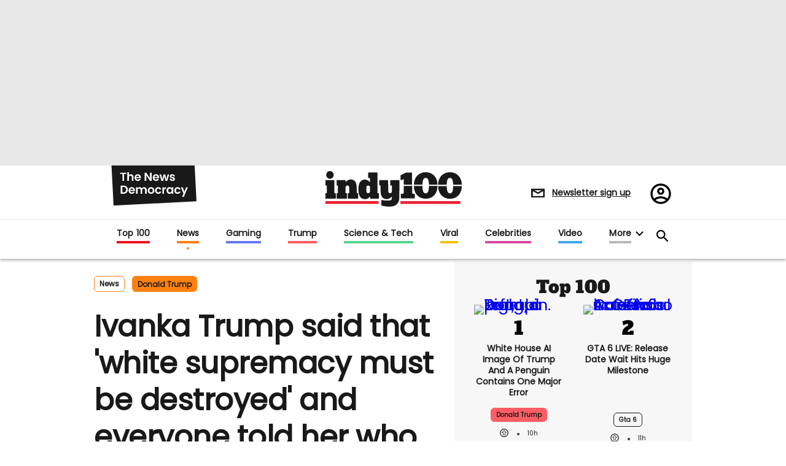

--- FILE ---
content_type: text/html; charset=utf-8
request_url: https://www.indy100.com/news/ivanka-trump-white-supremacy-el-paso-ohio-mass-shooting-tweet-death-toll-9039396
body_size: 196020
content:
<!DOCTYPE html><!-- Powered by RebelMouse. https://www.rebelmouse.com --><html lang="en"><head prefix="og: https://ogp.me/ns# article: https://ogp.me/ns/article#"><script type="application/ld+json">{"@context":"http://schema.org","@type":"Organization","alternateName":"","logo":{"@type":"ImageObject","url":"https://www.indy100.com/media-library/eyJhbGciOiJIUzI1NiIsInR5cCI6IkpXVCJ9.eyJpbWFnZSI6Imh0dHBzOi8vYXNzZXRzLnJibC5tcy8yNzk5MTA3OS9vcmlnaW4ucG5nIiwiZXhwaXJlc19hdCI6MTgyMzQyODc2MH0.Tkc5eXAyUeY1xxEPNtHtgHhmEeu8DRjNvHA8MQF775I/image.png?width=210"},"name":"indy100","sameAs":["https://www.pinterest.com/indy100/","https://www.instagram.com/indy100/","https://www.facebook.com/meetIndy100/","https://www.linked.com/in/indy100","https://twitter.com/indy100","https://www.youtube.com/user/indy100"],"url":"https://www.indy100.com/"}</script><script type="application/ld+json">{"@context":"https://schema.org","@type":"BreadcrumbList","itemListElement":[{"@type":"ListItem","id":"https://www.indy100.com/news/","item":"https://www.indy100.com/news/","name":"News","position":1},{"@type":"ListItem","id":"https://www.indy100.com/topic/donald-trump","item":"https://www.indy100.com/topic/donald-trump","name":"donald trump","position":2}]}</script><script type="application/ld+json">{"@context":"https://schema.org","@type":"NewsArticle","articleSection":"News","author":{"@type":"Person","description":"Greg Evans is the former UK editor of indy100. He has worked at the Independent since 2017 covering everything from Brexit, General Elections, Donald Trump, Boris Johnson, Covid and all the memes in between. He previously specialised in sport and culture working for outlets such as Squawka, Four Four Two, Little White Lies, Vice and BFI. Notable features from Greg include a deep dive into QAnon's theory that JFK Jr is still alive, ranking all of Donald Trump's film and TV cameos and a rundown of the 100 most ridiculous Brexit moments. He studied Fine Art at Loughborough University before entering the world of journalism in 2013.","identifier":"24743390","image":{"@type":"ImageObject","url":"https://www.indy100.com/media-library/eyJhbGciOiJIUzI1NiIsInR5cCI6IkpXVCJ9.eyJpbWFnZSI6Imh0dHBzOi8vYXNzZXRzLnJibC5tcy8yODc1NTIwMi9vcmlnaW4ucG5nIiwiZXhwaXJlc19hdCI6MTc4NDA1ODQyMn0.J9cCoScKki8cRjZ66CnVis5KFuCDWPh6ucvh5E0G4sU/image.png?width=210"},"name":"Greg Evans","url":"https://www.indy100.com/author/greg-evans"},"dateModified":"2019-08-05T08:34:35Z","datePublished":"2019-08-05T08:34:35Z","description":"On Sunday, the United States witnessed two mass shootings in the space of a few hours, where gunmen shot dead 29 people in El Paso, Texas and Dayton, Ohio respectively.It proved to be another sobering moment for the country and further calls for stricter gun regulations were made. In response, Donal...","headline":"Ivanka Trump: President's daughter calls 'white supremacy' an 'evil that must be destroyed' following mass shootings | indy100","image":[{"@type":"ImageObject","height":600,"url":"https://www.indy100.com/media-library/image.jpg?id=28046787&width=1200&height=600&coordinates=0%2C0%2C0%2C0","width":1200},{"@type":"ImageObject","height":1200,"url":"https://www.indy100.com/media-library/image.jpg?id=28046787&width=1200&height=1200&coordinates=625%2C0%2C625%2C0","width":1200},{"@type":"ImageObject","height":1500,"url":"https://www.indy100.com/media-library/image.jpg?id=28046787&width=2000&height=1500&coordinates=416%2C0%2C416%2C0","width":2000},{"@type":"ImageObject","height":700,"url":"https://www.indy100.com/media-library/image.jpg?id=28046787&width=1245&height=700&coordinates=138%2C0%2C138%2C0","width":1245}],"keywords":["ivanka trump","el paso shooting","mass shootings","white supremacy","donald trump"],"mainEntityOfPage":{"@id":"https://www.indy100.com/news/ivanka-trump-white-supremacy-el-paso-ohio-mass-shooting-tweet-death-toll-9039396","@type":"WebPage"},"publisher":{"@type":"Organization","logo":{"@type":"ImageObject","url":"https://www.indy100.com/media-library/eyJhbGciOiJIUzI1NiIsInR5cCI6IkpXVCJ9.eyJpbWFnZSI6Imh0dHBzOi8vYXNzZXRzLnJibC5tcy8yNzk5MTA3OS9vcmlnaW4ucG5nIiwiZXhwaXJlc19hdCI6MTgyMzQyODc2MH0.Tkc5eXAyUeY1xxEPNtHtgHhmEeu8DRjNvHA8MQF775I/image.png?width=210"},"name":"indy100"},"thumbnailUrl":"https://www.indy100.com/media-library/image.jpg?id=28046787&amp;width=210","url":"https://www.indy100.com/news/ivanka-trump-white-supremacy-el-paso-ohio-mass-shooting-tweet-death-toll-9039396"}</script><script type="application/ld+json">{"@context":"https://schema.org","@type":"VideoObject","contentUrl":"https://cdn.jwplayer.com/videos/xaF7PGGw.mp4","description":"On Sunday, the United States witnessed two mass shootings in the space of a few hours, where gunmen shot dead 29 people in El Paso, Texas and Dayton, Ohio respectively.It proved to be another sobering moment for the country and further calls for stricter gun regulations were made. In response, Donal...","embedUrl":"https://cdn.jwplayer.com/videos/xaF7PGGw.mp4","name":"Ivanka Trump: President's daughter calls 'white supremacy' an 'evil that must be destroyed' following mass shootings | indy100","thumbnailUrl":["https://www.indy100.com/media-library/image.jpg?id=28046787&amp;width=210","https://www.indy100.com/media-library/image.jpg?id=28046787&amp;width=980"],"uploadDate":"2019-08-05T07:30:00Z","url":"https://www.indy100.com/news/ivanka-trump-white-supremacy-el-paso-ohio-mass-shooting-tweet-death-toll-9039396"}</script><meta charset="utf-8"/><script async="async" src="https://cdn.taboola.com/webpush/publishers/1727976/taboola-push-sdk.js"></script><link rel="preload" as="font" href="https://fonts.gstatic.com/s/poppins/v15/pxiEyp8kv8JHgFVrJJfecnFHGPc.woff2" type="font/woff2" crossorigin=""/><link rel="preload" as="font" href="https://fonts.gstatic.com/s/alfaslabone/v10/6NUQ8FmMKwSEKjnm5-4v-4Jh2dJhe_escmA.woff2" type="font/woff2" crossorigin=""/><meta name="robots" content="max-image-preview:large"/><link rel="preload" imagesrcset="https://www.indy100.com/media-library/image.jpg?id=28046787&width=1245&height=700&quality=50&coordinates=138%2C0%2C138%2C0 3x, https://www.indy100.com/media-library/image.jpg?id=28046787&width=1245&height=700&quality=50&coordinates=138%2C0%2C138%2C0 2x, https://www.indy100.com/media-library/image.jpg?id=28046787&width=1245&height=700&quality=50&coordinates=138%2C0%2C138%2C0 1x" as="image" fetchpriority="high"/><link rel="canonical" href="https://www.indy100.com/news/ivanka-trump-white-supremacy-el-paso-ohio-mass-shooting-tweet-death-toll-9039396"/><meta property="fb:app_id" content="774315275936299"/><meta name="twitter:site" content="@"/><meta name="twitter:site:id" content=""/><meta property="og:type" content="article"/><meta property="article:section" content="News"/><meta property="og:url" content="https://www.indy100.com/news/ivanka-trump-white-supremacy-el-paso-ohio-mass-shooting-tweet-death-toll-9039396"/><meta property="og:site_name" content="indy100"/><meta property="og:image" content="https://www.indy100.com/media-library/image.jpg?id=28046787&width=1200&height=600&coordinates=0%2C0%2C0%2C0"/><meta property="og:image:width" content="1200"/><meta property="og:image:height" content="600"/><meta property="og:title" content="Ivanka Trump said &#39;white supremacy must be destroyed&#39; and everyone told her who to speak to"/><meta property="og:description" content="On Sunday, the United States witnessed two mass shootings in the space of a few hours, where gunmen shot dead 29 people in El Paso, Texas and Dayton, Ohio respectively.It proved to be another sobering moment for the country and further calls for stricter gun regulations were made. In response, Donal..."/><meta name="description" content="On Sunday, the United States witnessed two mass shootings in the space of a few hours, where gunmen shot dead 29 people in El Paso, Texas and Dayton, Ohio respectively.It proved to be another sobering moment for the country and further calls for stricter gun regulations were made. In response, Donal..."/><meta name="keywords" content="ivanka trump, el paso shooting, mass shootings, white supremacy, donald trump"/><meta name="referrer" content="always"/><meta name="twitter:card" content="summary_large_image"/><meta name="twitter:image" content="https://www.indy100.com/media-library/image.jpg?id=28046787&width=1200&height=600&coordinates=0%2C0%2C0%2C0"/><link rel="preconnect" href="https://assets.rebelmouse.io/" crossorigin="anonymous"/><link rel="preconnect" href="https://user-stats.rbl.ms/" crossorigin="anonymous"/><link rel="preconnect" href="https://pages-stats.rbl.ms/" crossorigin="anonymous"/><!--link rel="preload" href="https://static.rbl.ms/static/fonts/fontawesome/fontawesome-mini.woff" as="font" type="font/woff2" crossorigin--><script type="text/javascript" class="rm-i-script">navigator.userAgent.includes("Chrome")&&function(e,t,n,r,i,o,a,u,c,s,p,l,f,v,d){var m,h,g,y,E=["click","contextmenu","dblclick","gotpointercapture","keydown","keypress","keyup","lostpointercapture","mousedown","mouseup","pointercancel","pointerdown","pointerenter","pointerleave","pointerover","pointerup","touchcancel","touchend","touchstart"],w=["scroll","wheel","mousemove","pointermove","touchmove"],P=new c,I=new c,L=new c,T="_rmStopped",S="rmInpZillaSafe",k="_rmImmediatelyStopped",_=e.setTimeout,b=e.clearTimeout,A=a.prototype,B=s&&"scheduling"in s&&"isInputPending"in s.scheduling;function C(e){return e&&e.canceled?Promise.resolve():(t=(e||{}).space||0,new Promise((function(e){t>0?_(e,0):d(e)}))).then((function(){if(B&&s.scheduling.isInputPending({includeContinuous:!0}))return C(e)}));var t}function Z(e){return e&&(e instanceof n||"function"==typeof e)}function x(e){return e&&"handleEvent"in e}function H(e){return"dataset"in e&&e.dataset.inpZillaSkip}function M(e,t,n,r,i,o){if(!(n[k]||r===u&&n[T]&&t!==n.target)){var a,c={get:(a={target:i,currentTarget:o},function(e,t,n){if(t in a)return a[t];var r=p.get(e,t);return Z(r)?function(){return p.apply(r,e,arguments)}:r}),set:p.set},s=new Proxy(n,c);try{x(e)?e.handleEvent.call(e,s):e.call(t,s)}catch(e){v(e)}}}function O(e){return function(t){var n=this,r=t.eventPhase,i=t.currentTarget,o=t.target;if(H(n))M(e,n,t,r,o,i);else{var a={canceled:!1,space:50};L.has(e)&&(L.get(e).canceled=!0),L.set(e,a),C(a).then((function(){a.canceled||(L.delete(e),M(e,n,t,r,o,i))}))}}}function j(e){return f.length>0&&e instanceof r&&e.dataset}function q(e){var t=!!f.some((function(t){return e.closest(t)}));e.dataset[S]=t?1:0}function F(e){return!!j(e)&&(S in e.dataset||q(e),1==e.dataset[S])}function G(e,t){var n=function(e,t){return!function(e,t){return!function(e){return e&&e.passive}(t)&&function(e){var t=e;return x(e)&&(t=e.handleEvent),!!(t&&t.length>0)}(e)}(e,t)}(e,t);return function(t){var r=this,i=t.eventPhase,o=t.currentTarget,u=t.target,c=t.timeStamp,s=new a("rm").timeStamp-c;function p(){M(e,r,t,i,u,o)}var l=!t.cancelable,f=!H(r),v=s>=20||n||l||function(e){return F(e.target)||F(e.currentTarget)}(t);f&&v?C().then(p):p()}}function N(e,t,n,r){if(!e.has(t)){var i=n(t,r);e.set(t,i)}return e.get(t)}function R(e){E.forEach((function(t){var n="on"+t;Object.defineProperty(e,n,{set:function(e){var n=this,r="__rmInpOn"+t;n[r]&&n.removeEventListener(t,n[r],{passive:!0}),n[r]=e,n.addEventListener(t,e,{passive:!0})}})}))}function U(e,t){return function(){this[e]=!0,t.apply(this,arguments)}}function z(){return!0}e.addEventListener("pointerup",z,{passive:!0}),e.addEventListener("pointerdown",z,{passive:!0}),(m=i.prototype).addEventListener=(h=m.addEventListener,function(t,n,r){var i=this||e;j(i)&&q(i);var o=n;n&&(o=w.includes(t)?N(I,n,O,r):N(P,n,G,r));var a=l.from(arguments);return a[1]=o,h.apply(i,a)}),m.removeEventListener=function(t){return function(n,r){var i,o=this||e,a=r;r&&(w.includes(n)&&I.has(r)?i=I:P.has(r)&&(i=P),i&&(a=i.get(r),i.delete(r)));var u=l.from(arguments);return u[1]=a,t.apply(o,u)}}(m.removeEventListener),R(e),R(t),R(o.prototype),g=A.stopPropagation,y=A.stopImmediatePropagation,A.stopPropagation=U(T,g),A.stopImmediatePropagation=U(k,y),function(){var t=new c;function n(e){return t.has(e)&&t.set(e,!0),b(e)}e.setTimeout=function(n,r){var i=this,o=l.from(arguments).splice(2);if(!Z(n))return _.apply(e,arguments);function a(){t.get(u)||n.apply(i,o),t.delete(u)}var u=_((function(){C().then(a).catch(v)}),r);return t.set(u,!1),u},e.setInterval=function(e,n){var r=this,i=l.from(arguments).splice(2);function o(){t.get(c)||e.apply(r,i)}function a(){return _(u,n)}function u(){t.get(c)?t.delete(c):C().then(o).catch(v).finally(a)}var c=a();return t.set(c,!1),c},e.clearInterval=n,e.clearTimeout=n}()}(window,document,Function,Element,EventTarget,HTMLElement,Event,Event.BUBBLING_PHASE,Map,navigator,Reflect,Array,window._rmInpZillaSafeSelectorList||[],console.error,requestIdleCallback);</script><script class="rm-i-script">window.REBELMOUSE_BOOTSTRAP_DATA = {"isUserLoggedIn": false, "site": {"id": 24473854, "isCommunitySite": false}, "runner": {"id": 24473854}, "post": {"id": 2656377893, "sections": [554848568, 555144499, 555150431], "shareUrl": "https%3A%2F%2Fwww.indy100.com%2Fnews%2Fivanka-trump-white-supremacy-el-paso-ohio-mass-shooting-tweet-death-toll-9039396", "status": 0, "tags": ["ivanka trump", "el paso shooting", "mass shootings", "white supremacy", "donald trump"]}, "path": "/news/ivanka-trump-white-supremacy-el-paso-ohio-mass-shooting-tweet-death-toll-9039396", "pathParams": {"sections": "news/", "slug": "ivanka-trump-white-supremacy-el-paso-ohio-mass-shooting-tweet-death-toll-9039396"}, "resourceId": "pp_2656377893", "fbId": "774315275936299", "fbAppVersion": "v2.5", "clientGaId": "", "messageBusUri": "wss://messages.rebelmouse.io", "section": {"id": null}, "tag": {"slug": "donald-trump", "isSection": false}, "fullBootstrapUrl": "/res/bootstrap/data.js?site_id=24473854\u0026resource_id=pp_2656377893\u0026path_params=%7B%22sections%22%3A%22news%2F%22%2C%22slug%22%3A%22ivanka-trump-white-supremacy-el-paso-ohio-mass-shooting-tweet-death-toll-9039396%22%7D\u0026override_device=desktop\u0026post_id=2656377893", "whitelabel_menu": {}, "useRiver": false, "engine": {"recaptchaSiteKey": null, "lazyLoadShortcodeImages": true, "backButtonGoToPage": true, "changeParticleUrlScroll": false, "countKeepReadingAsPageview": true, "defaultVideoPlayer": "", "theoPlayerLibraryLocation": "", "trackPageViewOnParticleUrlScroll": true, "webVitalsSampleRate": 100, "overrideDevicePixelRatio": null, "image_quality_level": 50, "sendEventsToCurrentDomain": false, "enableLoggedOutUserTracking": false, "useSmartLinks2": true}};
    </script><script class="rm-i-script">window.REBELMOUSE_BASE_ASSETS_URL = "https://www.indy100.com/static/dist/social-ux/";
        window.REBELMOUSE_BASE_SSL_DOMAIN = "https://www.indy100.com";
        window.REBELMOUSE_TASKS_QUEUE = [];
        window.REBELMOUSE_LOW_TASKS_QUEUE = [];
        window.REBELMOUSE_LOWEST_TASKS_QUEUE = [];
        window.REBELMOUSE_ACTIVE_TASKS_QUEUE = [];
        window.REBELMOUSE_STDLIB = {};
        window.RM_OVERRIDES = {};
        window.RM_AD_LOADER = [];
    </script><script src="https://www.indy100.com/static/dist/social-ux/main.36c3749fa49db81ecd4f.bundle.mjs" class="rm-i-script" type="module" async="async" data-js-app="true" data-src-host="https://www.indy100.com" data-src-file="main.mjs"></script><script src="https://www.indy100.com/static/dist/social-ux/main.d0b30db35abc6251a38d.bundle.js" class="rm-i-script" nomodule="nomodule" defer="defer" data-js-app="true" data-src-host="https://www.indy100.com" data-src-file="main.js"></script><script src="https://www.indy100.com/static/dist/social-ux/runtime.5f2854bedb02943ff2a5.bundle.mjs" class="rm-i-script" type="module" async="async" data-js-app="true" data-src-host="https://www.indy100.com" data-src-file="runtime.mjs"></script><script src="https://www.indy100.com/static/dist/social-ux/runtime.5fe7c9a46d72403f8fd3.bundle.js" class="rm-i-script" nomodule="nomodule" defer="defer" data-js-app="true" data-src-host="https://www.indy100.com" data-src-file="runtime.js"></script><!-- we collected enough need to fix it first before turn in back on--><!--script src="//cdn.ravenjs.com/3.16.0/raven.min.js" crossorigin="anonymous"></script--><!--script type="text/javascript">
        Raven.config('https://6b64f5cc8af542cbb920e0238864390a@sentry.io/147999').install();
    </script--><link rel="manifest" href="/manifest.json"/><meta name="theme-color" content="#647187"/><script class="rm-i-script">
        if ('serviceWorker' in navigator) {
          window.addEventListener('load', function() {
            navigator.serviceWorker.register('/sw.js').then(function(registration) {
              console.log('ServiceWorker registration successful with scope: ', registration.scope);
            }, function(err) {
              console.log('ServiceWorker registration failed: ', err);
            });
          });
        } else {
          console.log('ServiceWorker not enabled');
        }
    </script><script class="rm-i-script">
        // fallback error prone google tag setup
        var googletag = googletag || {};
        googletag.cmd = googletag.cmd || [];
    </script><meta http-equiv="X-UA-Compatible" content="IE=edge"/><link rel="alternate" type="application/rss+xml" title="indy100" href="/feeds/news.rss"/><meta name="viewport" content="width=device-width,initial-scale=1,minimum-scale=1.0"/><!-- TODO: move the default value from here --><meta name="google-site-verification" content="_XQ5mZGtNIZbS_YfRVmh8ELuAiKO8csx0fllPLnqkHU"/><title>Ivanka Trump: President's daughter calls 'white supremacy' an 'evil that must be destroyed' following mass shootings | indy100 | indy100</title><style class="rm-i-styles">
        article,aside,details,figcaption,figure,footer,header,hgroup,nav,section{display:block;}audio,canvas,video{display:inline-block;}audio:not([controls]){display:none;}[hidden]{display:none;}html{font-size:100%;-webkit-text-size-adjust:100%;-ms-text-size-adjust:100%;}body{margin:0;font-size:1em;line-height:1.4;}body,button,input,select,textarea{font-family:Tahoma,sans-serif;color:#5A5858;}::-moz-selection{background:#145A7C;color:#fff;text-shadow:none;}::selection{background:#145A7C;color:#fff;text-shadow:none;}:focus{outline:5px auto #2684b1;}a:hover,a:active{outline:0;}abbr[title]{border-bottom:1px dotted;}b,strong{font-weight:bold;}blockquote{margin:1em 40px;}dfn{font-style:italic;}hr{display:block;height:1px;border:0;border-top:1px solid #ccc;margin:1em 0;padding:0;}ins{background:#ff9;color:#000;text-decoration:none;}mark{background:#ff0;color:#000;font-style:italic;font-weight:bold;}pre,code,kbd,samp{font-family:monospace,serif;_font-family:'courier new',monospace;font-size:1em;}pre{white-space:pre;white-space:pre-wrap;word-wrap:break-word;}q{quotes:none;}q:before,q:after{content:"";content:none;}small{font-size:85%;}sub,sup{font-size:75%;line-height:0;position:relative;vertical-align:baseline;}sup{top:-0.5em;}sub{bottom:-0.25em;}ul,ol{margin:1em 0;padding:0 0 0 40px;}dd{margin:0 0 0 40px;}nav ul,nav ol{list-style:none;list-style-image:none;margin:0;padding:0;}img{border:0;-ms-interpolation-mode:bicubic;vertical-align:middle;}svg:not(:root){overflow:hidden;}figure{margin:0;}form{margin:0;}fieldset{border:0;margin:0;padding:0;}label{cursor:pointer;}legend{border:0;padding:0;}button,input{line-height:normal;}button,input[type="button"],input[type="reset"],input[type="submit"]{cursor:pointer;-webkit-appearance:button;}input[type="checkbox"],input[type="radio"]{box-sizing:border-box;padding:0;}input[type="search"]{-webkit-appearance:textfield;box-sizing:content-box;}input[type="search"]::-webkit-search-decoration{-webkit-appearance:none;}button::-moz-focus-inner,input::-moz-focus-inner{border:0;padding:0;}textarea{overflow:auto;vertical-align:top;resize:vertical;}input:invalid,textarea:invalid{background-color:#fccfcc;}table{border-collapse:collapse;border-spacing:0;}td{vertical-align:top;}.ir{display:block;border:0;text-indent:-999em;overflow:hidden;background-color:transparent;background-repeat:no-repeat;text-align:left;direction:ltr;}.ir br{display:none;}.hidden{display:none !important;visibility:hidden;}.visuallyhidden{border:0;clip:rect(0 0 0 0);height:1px;margin:-1px;overflow:hidden;padding:0;position:absolute;width:1px;}.visuallyhidden.focusable:active,.visuallyhidden.focusable:focus{clip:auto;height:auto;margin:0;overflow:visible;position:static;width:auto;}.invisible{visibility:hidden;}.clearfix:before,.clearfix:after{content:"";display:table;}.clearfix:after{clear:both;}.clearfix{zoom:1;}.zindex20{z-index:20;}.zindex30{z-index:30;}.zindex40{z-index:40;}.zindex50{z-index:50;}html{font-size:px;font-family:var(--font-poppins);color:#191919;font-weight:normal;}body,button,input,select,textarea{font-family:var(--font-poppins);color:#191919;}.col,body{font-size:1.6rem;}a{text-decoration:none;}a:hover{text-decoration:none;}.with-primary-color{}.with-primary-color:hover{}.js-tab,.js-keep-reading,.js-toggle{cursor:pointer;}.noselect{-webkit-touch-callout:none;-webkit-user-select:none;-khtml-user-select:none;-moz-user-select:none;-ms-user-select:none;user-select:none;}.tabs__tab{display:inline-block;padding:10px;}.tabs__tab-content{display:none;}.tabs__tab-content.active{display:block;}button:focus,input[type="text"],input[type="email"]{outline:0;}audio,canvas,iframe,img,svg,video{vertical-align:middle;max-width:100%;}textarea{resize:vertical;}.main{position:relative;overflow:hidden;}.valign-wrapper{display:-webkit-flex;display:-ms-flexbox;display:flex;-webkit-align-items:center;-ms-flex-align:center;align-items:center;}.valign-wrapper .valign{display:block;}#notification{position:fixed;}.article-module__controls-placeholder{position:absolute;}.display-block{display:block;}.cover-all{position:absolute;width:100%;height:100%;}.full-width{width:100%;}.fa{font-family:FontAwesome,"fontawesome-mini" !important;}.fa.fa-instagram{font-size:1.15em;}.fa-googleplus:before{content:"\f0d5";}.post-partial,.overflow-visible{overflow:visible !important;}.attribute-data{margin:0 10px 10px 0;padding:5px 10px;color:white;border-radius:3px;margin-bottom:10px;display:inline-block;}.attribute-data[value=""]{display:none;}.badge{display:inline-block;overflow:hidden;}.badge-image{border-radius:100%;}.js-expandable.expanded .js-expand,.js-expandable:not(.expanded) .js-contract{display:none;}.js-scroll-trigger{display:block;width:100%;}.sticky-target:not(.legacy){position:fixed;opacity:0;top:0;will-change:transform;transform:translate3d(0px,0px,0px);}.sticky-target.legacy{position:relative;}.sticky-target.legacy.sticky-active{position:fixed;}.color-inherit:hover,.color-inherit{color:inherit;}.js-appear-on-expand{transition:all 350ms;height:0;overflow:hidden;opacity:0;}.content-container{display:none;}.expanded .content-container{display:block;}.expanded .js-appear-on-expand{opacity:1;height:auto;}.logged-out-user .js-appear-on-expand{height:0;opacity:0;}.h1,.h2{margin:0;padding:0;font-size:1em;font-weight:normal;}.lazyload-placeholder{display:none;position:absolute;text-align:center;background:rgba(0,0,0,0.1);top:0;bottom:0;left:0;right:0;}div[runner-lazy-loading] .lazyload-placeholder,iframe[runner-lazy-loading] + .lazyload-placeholder{display:block;}.abs-pos-center{position:absolute;top:0;bottom:0;left:0;right:0;margin:auto;}.relative{position:relative;}.runner-spinner{position:absolute;top:0;bottom:0;left:0;right:0;margin:auto;width:50px;}.runner-spinner:before{content:"";display:block;padding-top:100%;}.rm-non-critical-loaded .runner-spinner-circular{animation:rotate 2s linear infinite;height:100%;transform-origin:center center;width:100%;position:absolute;top:0;bottom:0;left:0;right:0;margin:auto;}.position-relative{position:relative;}.collection-button{display:inline-block;}.rm-non-critical-loaded .runner-spinner-path{stroke-dasharray:1,200;stroke-dashoffset:0;animation:dash 1.5s ease-in-out infinite,color 6s ease-in-out infinite;stroke-linecap:round;}.pagination-container .pagination-wrapper{display:flex;align-items:center;}.pagination-container .pagination-wrapper a{color:rgba(59,141,242,1);margin:0 5px;}@keyframes rotate{100%{transform:rotate(360deg);}}@keyframes dash{0%{stroke-dasharray:1,200;stroke-dashoffset:0;}50%{stroke-dasharray:89,200;stroke-dashoffset:-35px;}100%{stroke-dasharray:89,200;stroke-dashoffset:-124px;}}@keyframes color{100%,0%{stroke:rgba(255,255,255,1);}40%{stroke:rgba(255,255,255,0.6);}66%{stroke:rgba(255,255,255,0.9);}80%,90%{stroke:rgba(255,255,255,0.7);}}.js-section-loader-feature-container > .slick-list > .slick-track > .slick-slide:not(.slick-active){height:0;visibility:hidden;}.rebellt-item-media-container .instagram-media{margin-left:auto !important;margin-right:auto !important;}.js-hidden-panel{position:fixed;top:0;left:0;right:0;transition:all 300ms;z-index:10;}.js-hidden-panel.active{transform:translate3d(0,-100%,0);}.content{margin-left:auto;margin-right:auto;max-width:1100px;width:90%;}.ad-tag{text-align:center;}.ad-tag__inner{display:inline-block;}.content .ad-tag{margin-left:-5%;margin-right:-5%;}@media (min-width:768px){.content .ad-tag{margin-left:auto;margin-right:auto;}}.user-prefs{display:none;}.no-mb:not(:last-child){margin-bottom:0;}.no-mt:not(:first-child){margin-top:0;}.sm-mt-0:not(:empty):before,.sm-mt-1:not(:empty):before,.sm-mt-2:not(:empty):before,.sm-mb-0:not(:empty):after,.sm-mb-1:not(:empty):after,.sm-mb-2:not(:empty):after,.md-mt-0:not(:empty):before,.md-mt-1:not(:empty):before,.md-mt-2:not(:empty):before,.md-mb-0:not(:empty):after,.md-mb-1:not(:empty):after,.md-mb-2:not(:empty):after,.lg-mt-0:not(:empty):before,.lg-mt-1:not(:empty):before,.lg-mt-2:not(:empty):before,.lg-mb-0:not(:empty):after,.lg-mb-1:not(:empty):after,.lg-mb-2:not(:empty):after{content:'';display:block;overflow:hidden;}.sm-mt-0:not(:empty):before{margin-bottom:0;}.sm-mt-0 > *{margin-top:0;}.sm-mt-1:not(:empty):before{margin-bottom:-10px;}.sm-mt-1 > *{margin-top:10px;}.sm-mt-2:not(:empty):before{margin-bottom:-20px;}.sm-mt-2 > *{margin-top:20px;}.sm-mb-0:not(:empty):after{margin-top:0;}.sm-mb-0 > *{margin-bottom:0;}.sm-mb-1:not(:empty):after{margin-top:-10px;}.sm-mb-1 > *{margin-bottom:10px;}.sm-mb-2:not(:empty):after{margin-top:-20px;}.sm-mb-2 > *{margin-bottom:20px;}@media (min-width:768px){.md-mt-0:not(:empty):before{margin-bottom:0;}.md-mt-0 > *{margin-top:0;}.md-mt-1:not(:empty):before{margin-bottom:-10px;}.md-mt-1 > *{margin-top:10px;}.md-mt-2:not(:empty):before{margin-bottom:-20px;}.md-mt-2 > *{margin-top:20px;}.md-mb-0:not(:empty):after{margin-top:0;}.md-mb-0 > *{margin-bottom:0;}.md-mb-1:not(:empty):after{margin-top:-10px;}.md-mb-1 > *{margin-bottom:10px;}.md-mb-2:not(:empty):after{margin-top:-20px;}.md-mb-2 > *{margin-bottom:20px;}}@media (min-width:1024px){.lg-mt-0:not(:empty):before{margin-bottom:0;}.lg-mt-0 > *{margin-top:0;}.lg-mt-1:not(:empty):before{margin-bottom:-10px;}.lg-mt-1 > *{margin-top:10px;}.lg-mt-2:not(:empty):before{margin-bottom:-20px;}.lg-mt-2 > *{margin-top:20px;}.lg-mb-0:not(:empty):after{margin-top:0;}.lg-mb-0 > *{margin-bottom:0;}.lg-mb-1:not(:empty):after{margin-top:-10px;}.lg-mb-1 > *{margin-bottom:10px;}.lg-mb-2:not(:empty):after{margin-top:-20px;}.lg-mb-2 > *{margin-bottom:20px;}}.sm-cp-0{padding:0;}.sm-cp-1{padding:10px;}.sm-cp-2{padding:20px;}@media (min-width:768px){.md-cp-0{padding:0;}.md-cp-1{padding:10px;}.md-cp-2{padding:20px;}}@media (min-width:1024px){.lg-cp-0{padding:0;}.lg-cp-1{padding:10px;}.lg-cp-2{padding:20px;}}.mb-2 > *{margin-bottom:20px;}.mb-2 > :last-child{margin-bottom:0;}.v-sep > *{margin-bottom:20px;}@media (min-width:768px){.v-sep > *{margin-bottom:40px;}}.v-sep > *:last-child{margin-bottom:0;}@media only screen and (max-width:767px){.hide-mobile{display:none !important;}}@media only screen and (max-width:1023px){.hide-tablet-and-mobile{display:none !important;}}@media only screen and (min-width:768px){.hide-tablet-and-desktop{display:none !important;}}@media only screen and (min-width:768px) and (max-width:1023px){.hide-tablet{display:none !important;}}@media only screen and (min-width:1024px){.hide-desktop{display:none !important;}}.row.px10{margin-left:-10px;margin-right:-10px;}.row.px10 > .col{padding-left:10px;padding-right:10px;}.row.px20{margin-left:-20px;margin-right:-20px;}.row.px20 > .col{padding-left:20px;padding-right:20px;}.row{margin-left:auto;margin-right:auto;overflow:hidden;}.row:after{content:'';display:table;clear:both;}.row:not(:empty){margin-bottom:-20px;}.col{margin-bottom:20px;}@media (min-width:768px){.col{margin-bottom:40px;}.row:not(:empty){margin-bottom:-40px;}}.row .col{float:left;box-sizing:border-box;}.row .col.pull-right{float:right;}.row .col.s1{width:8.3333333333%;}.row .col.s2{width:16.6666666667%;}.row .col.s3{width:25%;}.row .col.s4{width:33.3333333333%;}.row .col.s5{width:41.6666666667%;}.row .col.s6{width:50%;}.row .col.s7{width:58.3333333333%;}.row .col.s8{width:66.6666666667%;}.row .col.s9{width:75%;}.row .col.s10{width:83.3333333333%;}.row .col.s11{width:91.6666666667%;}.row .col.s12{width:100%;}@media only screen and (min-width:768px){.row .col.m1{width:8.3333333333%;}.row .col.m2{width:16.6666666667%;}.row .col.m3{width:25%;}.row .col.m4{width:33.3333333333%;}.row .col.m5{width:41.6666666667%;}.row .col.m6{width:50%;}.row .col.m7{width:58.3333333333%;}.row .col.m8{width:66.6666666667%;}.row .col.m9{width:75%;}.row .col.m10{width:83.3333333333%;}.row .col.m11{width:91.6666666667%;}.row .col.m12{width:100%;}}@media only screen and (min-width:1024px){.row .col.l1{width:8.3333333333%;}.row .col.l2{width:16.6666666667%;}.row .col.l3{width:25%;}.row .col.l4{width:33.3333333333%;}.row .col.l5{width:41.6666666667%;}.row .col.l6{width:50%;}.row .col.l7{width:58.3333333333%;}.row .col.l8{width:66.6666666667%;}.row .col.l9{width:75%;}.row .col.l10{width:83.3333333333%;}.row .col.l11{width:91.6666666667%;}.row .col.l12{width:100%;}}.widget{position:relative;box-sizing:border-box;}.widget:hover .widget__headline a{}.widget__headline{font-family:var(--font-poppins);color:#191919;cursor:pointer;}.widget__headline-text{font-family:inherit;color:inherit;word-break:break-word;}.widget__section-text{display:block;}.image,.widget__image{background-position:center;background-repeat:no-repeat;background-size:cover;display:block;z-index:0;}.widget__play{position:absolute;width:100%;height:100%;text-align:center;}.rm-widget-image-holder{position:relative;}.rm-video-holder{position:absolute;width:100%;height:100%;top:0;left:0;}.rm-zindex-hidden{display:none;z-index:-1;}.rm-widget-image-holder .widget__play{top:0;left:0;}.image.no-image{background-color:#e4e4e4;}.widget__video{position:relative;}.widget__video .rm-scrop-spacer{padding-bottom:56.25%;}.widget__video.rm-video-tiktok{max-width:605px;}.widget__video video,.widget__video iframe{position:absolute;top:0;left:0;height:100%;}.widget__product-vendor{font-size:1.5em;line-height:1.5;margin:25px 0;}.widget__product-buy-link{margin:15px 0;}.widget__product-buy-link-btn{background-color:#000;color:#fff;display:inline-block;font-size:1.6rem;line-height:1em;padding:1.25rem;font-weight:700;}.widget__product-buy-btn:hover{color:#fff;}.widget__product-price{font-size:1.5em;line-height:1.5;margin:25px 0;}.widget__product-compare-at-price{text-decoration:line-through;}.rebellt-item.is--mobile,.rebellt-item.is--tablet{margin-bottom:0.85em;}.rebellt-item.show_columns_on_mobile.col2,.rebellt-item.show_columns_on_mobile.col3{display:inline-block;vertical-align:top;}.rebellt-item.show_columns_on_mobile.col2{width:48%;}.rebellt-item.show_columns_on_mobile.col3{width:32%;}@media only screen and (min-width:768px){.rebellt-item.col2:not(.show_columns_on_mobile),.rebellt-item.col3:not(.show_columns_on_mobile){display:inline-block;vertical-align:top;}.rebellt-item.col2:not(.show_columns_on_mobile){width:48%;}.rebellt-item.col3:not(.show_columns_on_mobile){width:32%;}}.rebellt-item.parallax{background-size:cover;background-attachment:fixed;position:relative;left:calc(-50vw + 50%);width:100vw;min-height:100vh;padding:0 20%;box-sizing:border-box;max-width:inherit;text-align:center;z-index:3;}.rebellt-item.parallax.is--mobile{background-position:center;margin-bottom:0;padding:0 15%;}.rebellt-item.parallax.has-description:before,.rebellt-item.parallax.has-description:after{content:"";display:block;padding-bottom:100%;}.rebellt-item.parallax.has-description.is--mobile:before,.rebellt-item.parallax.has-description.is--mobile:after{padding-bottom:90vh;}.rebellt-item.parallax h3,.rebellt-item.parallax p{color:white;text-shadow:1px 0 #000;}.rebellt-item.parallax.is--mobile p{font-size:18px;font-weight:400;}.rebellt-ecommerce h3{font-size:1.8em;margin-bottom:15px;}.rebellt-ecommerce--vendor{font-size:1.5em;line-height:1.5;margin:25px 0;}.rebellt-ecommerce--price{font-size:1.5em;line-height:1.5;margin:25px 0;}.rebellt-ecommerce--compare-at-price{text-decoration:line-through;}.rebellt-ecommerce--buy{margin:15px 0;}.rebellt-ecommerce--btn{background-color:#000;color:#fff;display:inline-block;font-size:1.6rem;line-height:1em;padding:1.25rem;font-weight:700;}.rebellt-ecommerce--btn:hover{color:#fff;}.rebelbar.skin-simple{height:50px;line-height:50px;color:#191919;font-size:1.2rem;border-left:none;border-right:none;background-color:#fff;}.rebelbar.skin-simple .rebelbar__inner{position:relative;height:100%;margin:0 auto;padding:0 20px;max-width:1300px;}.rebelbar.skin-simple .logo{float:left;}.rebelbar.skin-simple .logo__image{max-height:50px;max-width:190px;}.rebelbar--fake.skin-simple{position:relative;border-color:#fff;}.rebelbar--fixed.skin-simple{position:absolute;width:100%;z-index:3;}.with-fixed-header .rebelbar--fixed.skin-simple{position:fixed;top:0;}.rebelbar.skin-simple .rebelbar__menu-toggle{position:relative;cursor:pointer;float:left;text-align:center;font-size:0;width:50px;margin-left:-15px;height:100%;color:#191919;}.rebelbar.skin-simple i{vertical-align:middle;display:inline-block;font-size:20px;}.rebelbar.skin-simple .rebelbar__menu-toggle:hover{}.rebelbar.skin-simple .rebelbar__section-links{display:none;padding:0 100px 0 40px;overflow:hidden;height:100%;}.rebelbar.skin-simple .rebelbar__section-list{margin:0 -15px;height:100%;}.rebelbar.skin-simple .rebelbar__section-links li{display:inline-block;padding:0 15px;text-align:left;}.rebelbar.skin-simple .rebelbar__section-link{color:#191919;display:block;font-size:1.8rem;font-weight:400;text-decoration:none;}.rebelbar.skin-simple .rebelbar__section-link:hover{}.rebelbar.skin-simple .rebelbar__sharebar.sharebar{display:none;}.rebelbar.skin-simple .rebelbar__section-list.js--active .rebelbar__more-sections-button{visibility:visible;}.rebelbar.skin-simple .rebelbar__more-sections-button{cursor:pointer;visibility:hidden;}.rebelbar.skin-simple #rebelbar__more-sections{visibility:hidden;position:fixed;line-height:70px;left:0;width:100%;background-color:#1f1f1f;}.rebelbar.skin-simple #rebelbar__more-sections a{color:white;}.rebelbar.skin-simple #rebelbar__more-sections.opened{visibility:visible;}@media only screen and (min-width:768px){.rebelbar.skin-simple .rebelbar__menu-toggle{margin-right:15px;}.rebelbar.skin-simple{height:100px;line-height:100px;font-weight:700;}.rebelbar.skin-simple .logo__image{max-width:350px;max-height:100px;}.rebelbar.skin-simple .rebelbar__inner{padding:0 40px;}.rebelbar.skin-simple .rebelbar__sharebar.sharebar{float:left;margin-top:20px;margin-bottom:20px;padding-left:40px;}}@media (min-width:960px){.rebelbar.skin-simple .rebelbar__section-links{display:block;}.with-floating-shares .rebelbar.skin-simple .search-form{display:none;}.with-floating-shares .rebelbar.skin-simple .rebelbar__sharebar.sharebar{display:block;}.with-floating-shares .rebelbar.skin-simple .rebelbar__section-links{display:none;}}.menu-global{display:none;width:100%;position:fixed;z-index:3;color:white;background-color:#1a1a1a;height:100%;font-size:1.8rem;overflow-y:auto;overflow-x:hidden;line-height:1.6em;}@media (min-width:768px){.menu-global{display:block;max-width:320px;top:0;-webkit-transform:translate(-320px,0);transform:translate(-320px,0);transform:translate3d(-320px,0,0);}.menu-global,.all-content-wrapper{transition:transform .2s cubic-bezier(.2,.3,.25,.9);}}.menu-overlay{position:fixed;top:-100%;left:0;height:0;width:100%;cursor:pointer;visibility:hidden;opacity:0;transition:opacity 200ms;}.menu-opened .menu-overlay{visibility:visible;height:100%;z-index:1;opacity:1;top:0;}@media only screen and (min-width:768px){.menu-opened .menu-overlay{z-index:10;background:rgba(255,255,255,.6);}}@media (min-width:960px){.logged-out-user .rebelbar.skin-simple .menu-overlay{display:none;}}@media (min-width:600px){.rm-resized-container-5{width:5%;}.rm-resized-container-10{width:10%;}.rm-resized-container-15{width:15%;}.rm-resized-container-20{width:20%;}.rm-resized-container-25{width:25%;}.rm-resized-container-30{width:30%;}.rm-resized-container-35{width:35%;}.rm-resized-container-40{width:40%;}.rm-resized-container-45{width:45%;}.rm-resized-container-50{width:50%;}.rm-resized-container-55{width:55%;}.rm-resized-container-60{width:60%;}.rm-resized-container-65{width:65%;}.rm-resized-container-70{width:70%;}.rm-resized-container-75{width:75%;}.rm-resized-container-80{width:80%;}.rm-resized-container-85{width:85%;}.rm-resized-container-90{width:90%;}.rm-resized-container-95{width:95%;}.rm-resized-container-100{width:100%;}}.rm-embed-container{position:relative;}.rm-embed-container.rm-embed-instagram{max-width:540px;}.rm-embed-container.rm-embed-tiktok{max-width:572px;min-height:721px;}.rm-embed-container.rm-embed-tiktok blockquote,.rm-embed-twitter blockquote{all:revert;}.rm-embed-container.rm-embed-tiktok blockquote{margin-left:0;margin-right:0;position:relative;}.rm-embed-container.rm-embed-tiktok blockquote,.rm-embed-container.rm-embed-tiktok blockquote > iframe,.rm-embed-container.rm-embed-tiktok blockquote > section{width:100%;min-height:721px;display:block;}.rm-embed-container.rm-embed-tiktok blockquote > section{position:absolute;top:0;left:0;right:0;bottom:0;display:flex;align-items:center;justify-content:center;flex-direction:column;text-align:center;}.rm-embed-container.rm-embed-tiktok blockquote > section:before{content:"";display:block;width:100%;height:300px;border-radius:8px;}.rm-embed-container > .rm-embed,.rm-embed-container > .rm-embed-holder{position:absolute;top:0;left:0;}.rm-embed-holder{display:block;height:100%;width:100%;display:flex;align-items:center;}.rm-embed-container > .rm-embed-spacer{display:block;}.rm-embed-twitter{max-width:550px;margin-top:10px;margin-bottom:10px;}.rm-embed-twitter blockquote{position:relative;height:100%;width:100%;flex-direction:column;display:flex;align-items:center;justify-content:center;flex-direction:column;text-align:center;}.rm-embed-twitter:not(.rm-off) .twitter-tweet{margin:0 !important;}.logo__image,.image-element__img,.rm-lazyloadable-image{max-width:100%;height:auto;}.logo__image,.image-element__img{width:auto;}@media (max-width:768px){.rm-embed-spacer.rm-embed-spacer-desktop{display:none;}}@media (min-width:768px){.rm-embed-spacer.rm-embed-spacer-mobile{display:none;}}.sharebar{margin:0 -4px;padding:0;font-size:0;line-height:0;}.sharebar a{color:#fff;}.sharebar a:hover{text-decoration:none;color:#fff;}.sharebar .share,.sharebar .share-plus{display:inline-block;margin:0 4px;font-size:14px;font-weight:400;padding:0 10px;width:20px;min-width:20px;height:40px;line-height:38px;text-align:center;vertical-align:middle;border-radius:2px;}.sharebar .share-plus i,.sharebar .share i{display:inline-block;vertical-align:middle;}.sharebar .hide-button{display:none;}.sharebar.enable-panel .hide-button{display:inline-block;}.sharebar.enable-panel .share-plus{display:none;}.sharebar.with-first-button-caption:not(.enable-panel) .share:first-child{width:68px;}.sharebar.with-first-button-caption:not(.enable-panel) .share:first-child:after{content:'Share';padding-left:5px;vertical-align:middle;}.sharebar--fixed{display:none;position:fixed;bottom:0;z-index:1;text-align:center;width:100%;left:0;margin:20px auto;}.with-floating-shares .sharebar--fixed{display:block;}.sharebar.fly_shared:not(.enable-panel) .share:nth-child(5){display:none;}.share-media-panel .share-media-panel-pinit{position:absolute;right:0;bottom:0;background-color:transparent;}.share-media-panel-pinit_share{background-image:url('/static/img/whitelabel/runner/spritesheets/pin-it-sprite.png');background-color:#BD081C;background-position:-1px -17px;border-radius:4px;float:right;height:34px;margin:7px;width:60px;background-size:194px auto;}.share-media-panel-pinit_share:hover{opacity:.9;}@media (min-width:768px){.sharebar .share-plus .fa,.sharebar .share .fa{font-size:22px;}.sharebar .share,.sharebar .share-plus{padding:0 15px;width:30px;min-width:30px;height:60px;line-height:60px;margin:0 4px;font-size:16px;}.sharebar.with-first-button-caption:not(.enable-panel) .share:first-child{width:180px;}.sharebar.with-first-button-caption:not(.enable-panel) .share:first-child:after{content:'Share this story';padding-left:10px;vertical-align:middle;text-transform:uppercase;}.share-media-panel-pinit_share{background-position:-60px -23px;height:45px;margin:10px;width:80px;}}.action-btn{display:block;font-size:1.6rem;cursor:pointer;border:2px solid ;border-radius:2px;line-height:1em;padding:1.6rem;font-weight:700;text-align:center;}.action-btn:hover{border:2px solid ;}.section-headline__text{font-size:3rem;font-weight:700;line-height:1;}.section-headline__text{color:#191919;}@media (min-width:768px){.section-headline__text{font-size:3.6rem;}.content__main .section-headline__text{margin-top:-.3rem;margin-bottom:2rem;}}.module-headline__text{font-size:3rem;font-weight:700;}@media (min-width:768px){.module-headline__text{font-size:3.6rem;}}.search-form{position:absolute;top:0;right:20px;z-index:1;}.search-form__text-input{display:none;height:42px;font-size:1.3rem;background-color:#f4f4f4;border:none;color:#8f8f8f;text-indent:10px;padding:0;width:220px;position:absolute;right:-10px;top:0;bottom:0;margin:auto;}.search-form .search-form__submit{display:none;position:relative;border:none;bottom:2px;background-color:transparent;}.search-form__text-input:focus,.search-form__submit:focus{border:0 none;-webkit-box-shadow:none;-moz-box-shadow:none;box-shadow:none;outline:0 none;}.show-search .search-form__close{position:absolute;display:block;top:0;bottom:0;margin:auto;height:1rem;right:-28px;}.search-form__open{vertical-align:middle;bottom:2px;display:inline-block;position:relative;color:#191919;font-size:1.9rem;}.show-search .search-form__text-input{display:block;}.show-search .search-form__submit{display:inline-block;vertical-align:middle;padding:0;color:#191919;font-size:1.9rem;}.search-form__close,.show-search .search-form__open{display:none;}.quick-search{display:block;border-bottom:1px solid #d2d2d2;padding:24px 0 28px;margin-bottom:20px;position:relative;}.quick-search__submit{background-color:transparent;border:0;padding:0;margin:0;position:absolute;zoom:.75;color:#000;}.quick-search__input{background-color:transparent;border:0;padding:0;font-size:1.5rem;font-weight:700;line-height:3em;padding-left:40px;width:100%;box-sizing:border-box;}@media (min-width:768px){.search-form{right:40px;}.quick-search{margin-bottom:40px;padding:0 0 20px;}.quick-search__submit{zoom:1;}.quick-search__input{line-height:2.2em;padding-left:60px;}}.search-widget{position:relative;}.search-widget__input,.search-widget__submit{border:none;padding:0;margin:0;color:#191919;background:transparent;font-size:inherit;line-height:inherit;}.social-links__link{display:inline-block;padding:12px;line-height:0;width:25px;height:25px;border-radius:50%;margin:0 6px;font-size:1.5em;text-align:center;position:relative;vertical-align:middle;color:white;}.social-links__link:hover{color:white;}.social-links__link > span{position:absolute;top:0;left:0;right:0;bottom:0;margin:auto;height:1em;}.article__body{font-family:var(--font-poppins);}.body-description .horizontal-rule{border-top:2px solid #eee;}.article-content blockquote{border-left:5px solid ;color:#656565;padding:0 0 0 25px;margin:1em 0 1em 25px;}.article__splash-custom{position:relative;}.body hr{display:none;}.article-content .media-caption{color:#9a9a9a;font-size:1.4rem;line-height:2;}.giphy-image{margin-bottom:0;}.article-body a{word-wrap:break-word;}.article-content .giphy-image__credits-wrapper{margin:0;}.article-content .giphy-image__credits{color:#000;font-size:1rem;}.article-content .image-media,.article-content .giphy-image .media-photo-credit{display:block;}.tags{margin:0 -5px;}.tags__item{margin:5px;display:inline-block;}.tags .tags__item{line-height:1;}.slideshow .carousel-control{overflow:hidden;}.shortcode-media .media-caption,.shortcode-media .media-photo-credit{display:block;}@media (min-width:768px){.tags{margin:0 -10px;}.tags__item{margin:10px;}.article-content__comments-wrapper{border-bottom:1px solid #d2d2d2;margin-bottom:20px;padding-bottom:40px;}}.subscription-widget{padding:30px;}.subscription-widget .module-headline__text{text-align:center;font-size:2rem;font-weight:400;color:#fff;}.subscription-widget .social-links{margin-left:-10px;margin-right:-10px;text-align:center;font-size:0;}.subscription-widget .social-links__link{display:inline-block;vertical-align:middle;width:39px;height:39px;color:#fff;box-sizing:border-box;border-radius:50%;font-size:20px;margin:0 5px;line-height:35px;background:transparent;border:2px solid #fff;border-color:#fff;}.subscription-widget .social-links__link:hover{background:transparent;}.subscription-widget .social-links__link .fa-instagram{margin:5px 0 0 1px;}.subscription-widget__site-links{margin:30px -5px;text-align:center;font-size:.8em;}.subscription-widget__site-link{padding:0 5px;color:inherit;}.newsletter-element__form{text-align:center;position:relative;max-width:500px;margin-left:auto;margin-right:auto;}.newsletter-element__submit,.newsletter-element__input{border:0;padding:10px;font-size:1.6rem;font-weight:500;height:40px;line-height:20px;margin:0;}.newsletter-element__submit{color:#fff;position:absolute;top:0;right:0;}.newsletter-element__submit:hover{opacity:.9;}.newsletter-element__input{background:#f4f4f4;width:100%;color:#8f8f8f;padding-right:96px;box-sizing:border-box;}.gdpr-cookie-wrapper{position:relative;left:0;right:0;padding:.5em;box-sizing:border-box;}.gdpr-cookie-controls{text-align:right;}.runner-authors-list{margin-top:0;margin-bottom:0;padding-left:0;list-style-type:none;}.runner-authors-author-wrapper{display:flex;flex-direction:row;flex-wrap:nowrap;justify-content:flex-start;align-items:stretch;align-content:stretch;}.runner-authors-avatar-thumb{display:inline-block;border-radius:100%;width:55px;height:55px;background-repeat:no-repeat;background-position:center;background-size:cover;overflow:hidden;}.runner-authors-avatar-thumb img{width:100%;height:100%;display:block;object-fit:cover;border-radius:100%;}.runner-authors-avatar-fallback{display:flex;align-items:center;justify-content:center;width:100%;height:100%;font-size:12px;line-height:1.1;text-align:center;padding:4px;background:#e0e0e0;color:#555;font-weight:600;text-transform:uppercase;border-radius:100%;overflow:hidden;}.runner-authors-author-info{width:calc(100% - 55px);}.runner-author-name-container{padding:0 6px;}.rm-breadcrumb__list{margin:0;padding:0;}.rm-breadcrumb__item{list-style-type:none;display:inline;}.rm-breadcrumb__item:last-child .rm-breadcrumb__separator{display:none;}.rm-breadcrumb__item:last-child .rm-breadcrumb__link,.rm-breadcrumb__link.disabled{pointer-events:none;color:inherit;}.social-tab-i .share-fb:after,.social-tab-i .share-tw:after{content:none;}.share-buttons .social-tab-i a{margin-right:0;}.share-buttons .social-tab-i li{line-height:1px;float:left;}.share-buttons .social-tab-i ul{margin:0;padding:0;list-style:none;}.share-tab-img{max-width:100%;padding:0;margin:0;position:relative;overflow:hidden;display:inline-block;}.share-buttons .social-tab-i{position:absolute;bottom:0;right:0;margin:0;padding:0;z-index:1;list-style-type:none;}.close-share-mobile,.show-share-mobile{background-color:rgba(0,0,0,.75);}.share-buttons .social-tab-i.show-mobile-share-bar .close-share-mobile,.share-buttons .social-tab-i .show-share-mobile,.share-buttons .social-tab-i .share{width:30px;height:30px;line-height:27px;padding:0;text-align:center;display:inline-block;vertical-align:middle;}.share-buttons .social-tab-i.show-mobile-share-bar .show-share-mobile,.share-buttons .social-tab-i .close-share-mobile{display:none;}.share-buttons .social-tab-i .icons-share{vertical-align:middle;display:inline-block;font:normal normal normal 14px/1 FontAwesome;color:white;}.social-tab-i .icons-share.fb:before{content:'\f09a';}.social-tab-i .icons-share.tw:before{content:'\f099';}.social-tab-i .icons-share.pt:before{content:'\f231';}.social-tab-i .icons-share.tl:before{content:'\f173';}.social-tab-i .icons-share.em:before{content:'\f0e0';}.social-tab-i .icons-share.sprite-shares-close:before{content:'\f00d';}.social-tab-i .icons-share.sprite-shares-share:before{content:'\f1e0';}@media only screen and (max-width:768px){.share-tab-img .social-tab-i{display:block;}.share-buttons .social-tab-i .share{display:none;}.share-buttons .social-tab-i.show-mobile-share-bar .share{display:block;}.social-tab-i li{float:left;}}@media only screen and (min-width:769px){.social-tab-i .close-share-mobile,.social-tab-i .show-share-mobile{display:none !important;}.share-tab-img .social-tab-i{display:none;}.share-tab-img:hover .social-tab-i{display:block;}.share-buttons .social-tab-i .share{width:51px;height:51px;line-height:47px;}.share-buttons .social-tab-i{margin:5px 0 0 5px;top:0;left:0;bottom:auto;right:auto;display:none;}.share-buttons .social-tab-i .share{display:block;}}.accesibility-hidden{border:0;clip:rect(1px 1px 1px 1px);clip:rect(1px,1px,1px,1px);height:1px;margin:-1px;overflow:hidden;padding:0;position:absolute;width:1px;background:#000;color:#fff;}body:not(.rm-non-critical-loaded) .follow-button{display:none;}.posts-custom .posts-wrapper:after{content:"";display:block;margin-bottom:-20px;}.posts-custom .widget{margin-bottom:20px;width:100%;}.posts-custom .widget__headline,.posts-custom .social-date{display:block;}.posts-custom .social-date{color:#a4a2a0;font-size:1.4rem;}.posts-custom[data-attr-layout_headline] .widget{vertical-align:top;}.posts-custom[data-attr-layout_headline="top"] .widget{vertical-align:bottom;}.posts-custom .posts-wrapper{margin-left:0;margin-right:0;font-size:0;line-height:0;}.posts-custom .widget{display:inline-block;}.posts-custom article{margin:0;box-sizing:border-box;font-size:1.6rem;}.posts-custom[data-attr-layout_columns="2"] article,.posts-custom[data-attr-layout_columns="3"] article,.posts-custom[data-attr-layout_columns="4"] article{margin:0 10px;}.posts-custom[data-attr-layout_columns="2"] .posts-wrapper,.posts-custom[data-attr-layout_columns="3"] .posts-wrapper,.posts-custom[data-attr-layout_columns="4"] .posts-wrapper{margin-left:-10px;margin-right:-10px;}@media (min-width:768px){.posts-custom[data-attr-layout_columns="2"] .widget{width:50%;}.posts-custom[data-attr-layout_columns="3"] .widget{width:33.3333%;}.posts-custom[data-attr-layout_columns="4"] .widget{width:25%;}}.posts-custom .widget__headline{font-size:1em;font-weight:700;word-wrap:break-word;}.posts-custom .widget__section{display:block;}.posts-custom .widget__head{position:relative;}.posts-custom .widget__head .widget__body{position:absolute;padding:5%;bottom:0;left:0;box-sizing:border-box;width:100%;background:rgba(0,0,0,0.4);background:linear-gradient(transparent 5%,rgba(0,0,0,0.5));}.posts-custom .widget__head .social-author__name,.posts-custom .widget__head .main-author__name,.posts-custom .widget__head .social-author__social-name,.posts-custom .widget__head .main-author__social-name,.posts-custom .widget__head .widget__headline,.posts-custom .widget__head .widget__subheadline{color:white;}.posts-custom .widget__subheadline *{display:inline;}.posts-custom .main-author__avatar,.posts-custom .social-author__avatar{float:left;border-radius:50%;margin-right:8px;height:30px;width:30px;min-width:30px;overflow:hidden;position:relative;}.posts-custom .main-author__name,.posts-custom .social-author__name{color:#1f1f1f;font-size:1.4rem;font-weight:700;display:inline;overflow:hidden;text-overflow:ellipsis;white-space:nowrap;position:relative;}.posts-custom .main-author__social-name,.posts-custom .social-author__social-name{color:#757575;display:block;font-size:1.2rem;line-height:0.8em;}.posts-custom .main-author__name:hover,.posts-custom .social-author__name:hover,.posts-custom .main-author__social-name:hover,.posts-custom .social-author__social-name:hover{}.posts-custom[data-attr-layout_carousel] .posts-wrapper:after{margin-bottom:0 !important;}.posts-custom[data-attr-layout_carousel] .widget{margin-bottom:0 !important;}.posts-custom[data-attr-layout_carousel][data-attr-layout_columns="1"] .posts-wrapper:not(.slick-initialized) .widget:not(:first-child),.posts-custom[data-attr-layout_carousel]:not([data-attr-layout_columns="1"]) .posts-wrapper:not(.slick-initialized){display:none !important;}.posts-custom .slick-arrow{position:absolute;top:0;bottom:0;width:7%;max-width:60px;min-width:45px;min-height:60px;height:15%;color:white;border:0;margin:auto 10px;z-index:1;cursor:pointer;font-size:1.6rem;line-height:1;opacity:0.9;}.posts-custom .slick-prev{left:0;}.posts-custom .slick-next{right:0;}.posts-custom .slick-arrow:before{position:absolute;left:0;right:0;width:13px;bottom:0;top:0;margin:auto;height:16px;}.posts-custom .slick-arrow:hover{opacity:1;}.posts-custom .slick-dots{display:block;padding:10px;box-sizing:border-box;text-align:center;margin:0 -5px;}.posts-custom .slick-dots li{display:inline-block;margin:0 5px;}.posts-custom .slick-dots button{font-size:0;width:10px;height:10px;display:inline-block;line-height:0;border:0;border-radius:7px;padding:0;margin:0;vertical-align:middle;outline:none;}.posts-custom .slick-dots .slick-active button,.posts-custom .slick-dots button:hover{}.posts-custom hr{display:none;}.posts-custom{font-family:var(--font-poppins);}.posts-custom blockquote{border-left:5px solid ;color:#656565;padding:0 0 0 25px;margin:1em 0 1em 25px;}.posts-custom .media-caption{color:#9a9a9a;font-size:1.4rem;line-height:2;}.posts-custom a{word-wrap:break-word;}.posts-custom .giphy-image__credits-wrapper{margin:0;}.posts-custom .giphy-image__credits{color:#000;font-size:1rem;}.posts-custom .body .image-media,.posts-custom .body .giphy-image .media-photo-credit{display:block;}.posts-custom .widget__shares.enable-panel .share-plus,.posts-custom .widget__shares:not(.enable-panel) .hide-button{display:none;}.posts-custom .widget__shares{margin-left:-10px;margin-right:-10px;font-size:0;}.posts-custom .widget__shares .share{display:inline-block;padding:5px;line-height:0;width:25px;height:25px;border-radius:50%;margin:0 10px;font-size:1.5rem;text-align:center;position:relative;vertical-align:middle;color:white;}.posts-custom .widget__shares .share:hover{color:white;}.posts-custom .widget__shares i{position:absolute;top:0;left:0;right:0;bottom:0;margin:auto;height:1em;}.infinite-scroll-wrapper:not(.rm-loading){width:1px;height:1px;}.infinite-scroll-wrapper.rm-loading{width:1px;}.rm-loadmore-placeholder.rm-loading{display:block;width:100%;}.widget__shares button.share,.social-tab-buttons button.share{box-sizing:content-box;}.social-tab-buttons button.share{border:none;}.post-splash-custom,.post-splash-custom .widget__head{position:relative;}.post-splash-custom .widget__head .widget__body{position:absolute;padding:5%;bottom:0;left:0;box-sizing:border-box;width:100%;background:rgba(0,0,0,0.4);background:-webkit-linear-gradient( transparent 5%,rgba(0,0,0,0.5) );background:-o-linear-gradient(transparent 5%,rgba(0,0,0,0.5));background:-moz-linear-gradient( transparent 5%,rgba(0,0,0,0.5) );background:linear-gradient(transparent 5%,rgba(0,0,0,0.5));}.post-splash-custom .headline{font-size:2rem;font-weight:700;position:relative;}.post-splash-custom .post-controls{position:absolute;top:0;left:0;z-index:2;}.post-splash-custom hr{display:none;}.post-splash-custom .widget__section{display:block;}.post-splash-custom .post-date{display:block;}.post-splash-custom .photo-credit p,.post-splash-custom .photo-credit a{font-size:1.1rem;margin:0;}.post-splash-custom .widget__subheadline *{display:inline;}.post-splash-custom .widget__image .headline,.post-splash-custom .widget__image .photo-credit,.post-splash-custom .widget__image .photo-credit p,.post-splash-custom .widget__image .photo-credit a,.post-splash-custom .widget__image .post-date{color:#fff;}@media (min-width:768px){.post-splash-custom .headline{font-size:3.6rem;}}.post-splash-custom .widget__shares.enable-panel .share-plus,.post-splash-custom .widget__shares:not(.enable-panel) .hide-button{display:none;}.post-splash-custom .widget__shares{margin-left:-10px;margin-right:-10px;font-size:0;}.post-splash-custom .widget__shares .share{display:inline-block;padding:5px;line-height:0;width:25px;height:25px;border-radius:50%;margin:0 10px;font-size:1.5rem;text-align:center;position:relative;vertical-align:middle;color:white;}.post-splash-custom .widget__shares .share:hover{color:white;}.post-splash-custom .widget__shares i{position:absolute;top:0;left:0;right:0;bottom:0;margin:auto;height:1em;}.post-authors{font-size:1.1em;line-height:1;padding-bottom:20px;margin-bottom:20px;color:#9a9a9a;border-bottom:1px solid #d2d2d2;}.post-authors__name,.post-authors__date{display:inline-block;vertical-align:middle;}.post-authors__name{font-weight:600;}.post-authors__date{margin-left:7px;}.post-authors__fb-like{float:right;overflow:hidden;}.post-authors__fb-like[fb-xfbml-state='rendered']:before{content:'Like us on Facebook';line-height:20px;display:inline-block;vertical-align:middle;margin-right:15px;}.post-authors__list{list-style:none;display:inline-block;vertical-align:middle;margin:0;padding:0;}.post-author{display:inline;}.post-author__avatar{z-index:0;border-radius:100%;object-fit:cover;width:50px;height:50px;}.post-author__avatar,.post-author__name{display:inline-block;vertical-align:middle;}.post-author__bio p{margin:0;}.post-pager{display:table;width:100%;}.post-pager__spacing{display:table-cell;padding:0;width:5px;}.post-pager__btn{display:table-cell;font-size:1.6rem;color:white;cursor:pointer;line-height:1em;padding:1.6rem;font-weight:700;text-align:center;}.post-pager__btn:hover{color:white;}.post-pager__btn .fa{transition:padding 200ms;}.post-pager__btn:hover .fa{padding:0 5px;}.post-pager__spacing:first-child,.post-pager__spacing:last-child{display:none;}.arrow-link{font-weight:600;font-size:1.5rem;margin:0 -.5rem;text-align:right;position:relative;}.arrow-link__anchor span{vertical-align:middle;margin:0 .5rem;}.list{display:block;margin-left:-1em;margin-right:-1em;padding:0;}.list__item{display:inline-block;padding:1em;}.logo__anchor{display:block;font-size:0;}.logo__image.with-bounds{max-width:190px;max-height:100px;}@media (min-width:768px){.logo__image.with-bounds{max-width:350px;}}.widget__head .rm-lazyloadable-image{width:100%;}.crop-16x9{padding-bottom:56.25%;}.crop-3x2{padding-bottom:66.6666%;}.crop-2x1{padding-bottom:50%;}.crop-1x2{padding-bottom:200%;}.crop-3x1{padding-bottom:33.3333%;}.crop-1x1{padding-bottom:100%;}.rm-crop-16x9 > .widget__img--tag,.rm-crop-16x9 > div:not(.rm-crop-spacer),.rm-crop-3x2 > .widget__img--tag,.rm-crop-3x2 > div:not(.rm-crop-spacer),.rm-crop-2x1 > .widget__img--tag,.rm-crop-2x1 > div:not(.rm-crop-spacer),.rm-crop-1x2 > .widget__img--tag,.rm-crop-1x2 > div:not(.rm-crop-spacer),.rm-crop-3x1 > .widget__img--tag,.rm-crop-3x1 > div:not(.rm-crop-spacer),.rm-crop-1x1 > .widget__img--tag,.rm-crop-1x1 > div:not(.rm-crop-spacer),.rm-crop-custom > .widget__img--tag,.rm-crop-custom > div:not(.rm-crop-spacer){position:absolute;top:0;left:0;bottom:0;right:0;height:100%;width:100%;object-fit:contain;}.rm-crop-16x9 > .rm-crop-spacer,.rm-crop-3x2 > .rm-crop-spacer,.rm-crop-2x1 > .rm-crop-spacer,.rm-crop-1x2 > .rm-crop-spacer,.rm-crop-3x1 > .rm-crop-spacer,.rm-crop-1x1 > .rm-crop-spacer,.rm-crop-custom > .rm-crop-spacer{display:block;}.rm-crop-16x9 > .rm-crop-spacer{padding-bottom:56.25%;}.rm-crop-3x2 > .rm-crop-spacer{padding-bottom:66.6666%;}.rm-crop-2x1 > .rm-crop-spacer{padding-bottom:50%;}.rm-crop-1x2 > .rm-crop-spacer{padding-bottom:200%;}.rm-crop-3x1 > .rm-crop-spacer{padding-bottom:33.3333%;}.rm-crop-1x1 > .rm-crop-spacer{padding-bottom:100%;}.share-plus{background-color:#afafaf;}.share-plus:hover{background-color:#aaaaaa;}.share-facebook,.share-fb{background-color:#1777f2;}.share-facebook:hover,.share-fb:hover{background-color:#318bff;}.share-twitter,.share-tw{background-color:#50abf1;}.share-twitter:hover,.share-tw:hover{background-color:#00a8e5;}.share-apple{background-color:#000000;}.share-apple:hover{background-color:#333333;}.share-linkedin{background-color:#0077b5;}.share-linkedin:hover{background:#006da8;}.share-pinterest{background-color:#ce1e1f;}.share-pinterest:hover{background:#bb2020;}.share-googleplus{background-color:#df4a32;}.share-googleplus:hover{background-color:#c73c26;}.share-reddit{background-color:#ff4300;}.share-email{background-color:#5e7286;}.share-email:hover{background:#48596b;}.share-tumblr{background-color:#2c4762;}.share-tumblr:hover{background-color:#243c53;}.share-sms{background-color:#ff922b;}.share-sms:hover{background-color:#fd7e14;}.share-whatsapp{background-color:#4dc247;}.share-instagram{background-color:#3f729b;}.share-instagram:hover{background-color:#4B88B9;}.share-youtube{background-color:#cd201f;}.share-youtube:hover{background-color:#EA2524;}.share-linkedin{background-color:#0077b5;}.share-linkedin:hover{background-color:#005d8e;}.share-slack{background-color:#36C5F0;}.share-slack:hover{background-color:#0077b5;}.share-openid{background-color:#F7931E;}.share-openid:hover{background-color:#E6881C;}.share-st{background-color:#eb4924;}.share-copy-link{background-color:#159397;}.listicle-slideshow__thumbnails{margin:0 -0.5%;overflow:hidden;white-space:nowrap;min-height:115px;}.listicle-slideshow__thumbnail{width:19%;margin:0.5%;display:inline-block;cursor:pointer;}.listicle-slideshow-pager{display:none;}.rm-non-critical-loaded .listicle-slideshow-pager{display:contents;}.rm-top-sticky-flexible{position:fixed;z-index:4;top:0;left:0;width:100%;transform:translate3d(0px,0px,0px);}.rm-top-sticky-stuck{position:relative;}.rm-top-sticky-stuck .rm-top-sticky-floater{position:fixed;z-index:4;top:0;left:0;width:100%;transform:translate3d(0px,-200px,0px);}.rm-top-sticky-stuck.rm-stuck .rm-top-sticky-floater{transform:translate3d(0px,0px,0px);}.rm-component{display:contents !important;}#top_banner,#content{text-align:center}@media only screen and (min-width:768px){.top-menu .list{margin:2px 0!important;background-color:white}}.sticky-promo-bottom{right:0;bottom:0;width:100%;background:#000000aa;position:fixed;left:0;margin:0 auto;opacity:0;z-index:-1;text-align:center;min-height:90px;max-height:90px}#bottom_banner{margin:0 auto}#top_banner{min-height:250px;padding-bottom:10px;padding-top:10px;display:flex;justify-content:center;align-items:center}.clstop{animation-duration:3500ms;animation-name:slidein}@keyframes slidein{from{height:0px}to{height:250px}}#mpu1_home{min-height:250px}@media only screen and (min-width:768px) and (max-width:999px){#content_1,#content_2,div[id^="content_"]{margin:24px -85.5px;min-height:250px}}.rm-embed-instagram.rm-loading blockquote:before,.rm-embed-instagram.rm-loading blockquote:after,.rm-embed-instagram.rm-loading blockquote>*,.rm-embed-twitter .rm-embed-holder blockquote>*{display:none!important}.rm-embed-twitter .rm-embed-holder blockquote{visibility:hidden!important}.rm-shortcode .reddit-card,.rm-shortcode iframe[src^="https://embed.reddit.com/"]{min-height:380px}.rm-embed-holder{align-items:start!important}.like-label{align-self:end}.current-post__container .like-btn{display:block!important}.like-btn{position:static!important;transform:none!important}.social-date-modified__text sub{bottom:0;font-size:100%}#search_form:before,#search-result__search_form:before{content:"";width:17px;height:17px;display:block;position:absolute;margin:8px 0 8px 17px;background-size:contain}button.search.list__item.search-toggle{padding:30px;margin:-30px;transform:translateX(7px)}.open--search button.search.list__item.search-toggle{border:solid var(--grey80);border-width:1px 1px 1px;margin:-30px -31px;background-color:#fff;transform:translate(7px,3px);border-bottom-color:#fff;padding-top:26px}.open--search .top-menu li:last-child .list__item:after{background-size:15px;background-position:calc(50% - 1px)}.open--search .top-menu li:last-child .list__item:hover:after{opacity:0.6}#search_big::placeholder{color:var(--grey50);font-weight:400}#search_big:focus::placeholder{color:transparent}.top-menu__wrapper #search_form{display:flex}.hide{display:none}.topbar{width:100%;position:relative;display:flex;max-width:1440px;height:58px;border-bottom:1px solid #EAEAEA;justify-content:space-between;align-items:center;margin-bottom:11px;background-color:#fff}.user-button{width:58px;height:58px}.topbar .logo-base{min-width:150px;height:50px;font-size:0}.topbar_signup,.topbar_democracy{display:none}.topbar_signup,.main-menu__newsletter-signup{font-size:12px;text-decoration:underline;color:var(--black);font-weight:600}.fa-envelope:before{content:"\f0e0"}.topbar_signup:before,.main-menu__newsletter-signup:before{width:22px;height:15px;content:"";display:inline-block;vertical-align:middle;margin-right:12px}.main-menu__newsletter{padding:11px 16px 13px;line-height:0;border:1px solid var(--grey30);margin-top:-5px;border-width:1px 0px}p.main-menu__newsletter-text{padding:0;margin:0;color:var(--black);font-size:14px;line-height:17.5px;font-weight:400}.main-menu__newsletter button.btn.btn--secondary{width:100%;display:block;margin-top:25px;font-size:14px;line-height:17.5px;font-weight:700;height:32px}.menu-opened .topbar .logo-base{position:fixed;z-index:3;background-position:12px}.rebelbar__menu-toggle{z-index:3;padding:10px 20px 10px 8px}.menu-opened .rebelbar__menu-toggle{left:205px;position:fixed;top:9px}.menu-opened .rebelbar__menu-toggle span:first-child{transform:rotate(45deg)}.menu-opened .rebelbar__menu-toggle span:nth-child(2){display:none}.menu-opened .rebelbar__menu-toggle span:last-child{transform:rotate(-45deg);margin-top:-7px}.rebelbar__menu-toggle span{background:#000;width:26px;height:3px;display:block;margin:4px}.top-menu__wrapper{position:relative;z-index:2;height:64px!important;box-shadow:0px 3px 4px rgba(0,0,0,0.25)}.open--search .top-menu__wrapper{padding-bottom:0}.top-menu{padding:0px 16px;margin-bottom:0;text-align:center;position:absolute;z-index:1;width:100%;overflow-x:scroll;top:0;box-sizing:border-box}.top-menu.dropdown-opened{height:430px}.top-menu::-webkit-scrollbar{display:none}section#search_modal{display:none;top:-10px;background-color:var(--white);width:100%;bottom:0;left:0;right:0;z-index:1;border:solid var(--grey80);border-width:1px 0}.open--search section#search_modal{padding:10px 0;display:flex;justify-content:center}.search_modal__submit{font-size:16px;font-weight:700;line-height:20px;background-color:var(--core-red);color:#fff;padding:6px 24px 6px;border-radius:16px}.search_modal__submit:hover{background-color:#BC101E}#search_big{width:342px;height:30px;border:1px solid #BABABA;border-radius:16px;margin-right:19px;font-size:20px;font-weight:400;line-height:30px;padding:0 45px;background-color:#f4f4f4;color:var(--black)}button.search_modal__close-button{width:23px;height:23px;padding:20px 27px;align-self:center;background-position:center;background-repeat:no-repeat;font-size:0}.top-menu .list{white-space:nowrap;margin:0}.top-menu .list .list__item{padding:0 0 4px;color:var(--black);font-size:14px;position:relative;line-height:17.5px;font-weight:600;letter-spacing:calc(1em / 150)}.top-menu .list__item[href="/"]{border-bottom:4px solid var(--top-color)}.top-menu .list__item[href$="/news/"]{border-bottom:4px solid var(--news-color)}.top-menu .list__item[href$="/viral/"]{border-bottom:4px solid var(--viral-color)}.top-menu .list__item[href$="/politics/"]{border-bottom:4px solid var(--politics-color)}.top-menu .list__item[href$="/celebrities/"]{border-bottom:4px solid var(--celebrities-color)}.top-menu .list__item[href$="/sport/"]{border-bottom:4px solid var(--sport-color)}.top-menu .list__item[href$="/science-tech/"]{border-bottom:4px solid var(--science-color)}.top-menu .list__item[href$="/video/"]{border-bottom:4px solid var(--video-color)}.top-menu .list__item[href$="/wishlist/"],.top-menu .list__item[href$="/wishlist/"] + ul.sublist,.top-menu .list__item[data-section="wishlist"],.top-menu .list__item[data-section="wishlist"] + ul.sublist{border-bottom:4px solid var(--wishlist-color)}.top-menu .list__item[href$="/wishlist/"] + ul.sublist,.top-menu .list__item[data-section="wishlist"] + ul.sublist{border-width:8px}.top-menu .list__item[href$="/wishlist/"] + ul.sublist a:hover,.top-menu .list__item[data-section="wishlist"] + ul.sublist a:hover{text-decoration:underline var(--wishlist-color)}.top-menu .list__item.chevron{cursor:pointer}.top-menu .list__item[href$="/more/"],.top-menu .list__item[href$="/more/"] + ul.sublist,.top-menu .list__item[data-section="more"],.top-menu .list__item[data-section="more"] + ul.sublist{border-bottom:4px solid var(--more-color)}.top-menu .list__item[href$="/more/"] + ul.sublist,.top-menu .list__item[data-section="more"] + ul.sublist{border-width:8px}.top-menu .list__item[href$="/more/"] + ul.sublist a:hover,.top-menu .list__item[data-section="more"] + ul.sublist a:hover{text-decoration:underline var(--more-color)}.top-menu li:not(:last-child) a.list__item:after{content:"";border-radius:50%;width:4px;height:4px;position:absolute;bottom:-14px;left:calc(50% - 2px)}@media (hover:hover){.top-menu li:not(:last-child) a.list__item:hover:after{content:"";border-radius:50%;width:4px;height:4px;position:absolute;bottom:-14px;left:calc(50% - 2px)}}.top-menu li a.list__item[href="/"]:hover:after,.section-top-100 .top-menu li a.list__item[href*="/top-100"]:after,.section-frontpage .top-menu li a.list__item[href="/"]:after{background-color:var(--top-color)}.top-menu li a.list__item[href$="/news"]:hover:after,.section-news .top-menu li a.list__item[href*="/news"]:after{background-color:var(--news-color)}.top-menu li a.list__item[href$="/viral"]:hover:after,.section-viral .top-menu li a.list__item[href*="/viral"]:after{background-color:var(--viral-color)}.top-menu li a.list__item[href$="/politics"]:hover:after,.section-politics .top-menu li a.list__item[href*="/politics"]:after{background-color:var(--politics-color)}.top-menu li a.list__item[href$="/celebrities"]:hover:after,.section-celebrities .top-menu li a.list__item[href*="/celebrities"]:after{background-color:var(--celebrities-color)}.top-menu li a.list__item[href$="/sport"]:hover:after,.section-sport .top-menu li a.list__item[href*="/sport"]:after{background-color:var(--sport-color)}.top-menu li a.list__item[href$="/science-tech"]:hover:after,.section-science-tech .top-menu li a.list__item[href*="/science-tech"]:after{background-color:var(--science-color)}.top-menu li a.list__item[href$="/video"]:hover:after,.section-video .top-menu li a.list__item[href*="/video"]:after{background-color:var(--video-color)}.top-menu li a.list__item[href$="/wishlist"]:hover:after,.section-wishlist .top-menu li a.list__item[href*="/wishlist"]:after,.section-wishlist .top-menu li a.list__item[data-section="wishlist"]:after{background-color:var(--wishlist-color)}.top-menu li a.list__item[href$="/more"]:hover:after,.section-more .top-menu li a.list__item[href*="/more"]:after,.section-more .top-menu li a.list__item[data-section="more"]:after{background-color:var(--more-color)}.top-menu li a.list__item[href$="/wishlist"]:hover:after,.top-menu .list__item[data-section="wishlist"]:hover:after,.section-wishlist .top-menu li a.list__item[data-section="wishlist"]:after,.section-fashion-beauty .top-menu li a.list__item[data-section="wishlist"]:after,.section-books .top-menu li a.list__item[data-section="wishlist"]:after,.section-food-drink .top-menu li a.list__item[data-section="wishlist"]:after,.section-home-garden .top-menu li a.list__item[data-section="wishlist"]:after,.section-kids .top-menu li a.list__item[data-section="wishlist"]:after,.section-sports-fitness .top-menu li a.list__item[data-section="wishlist"]:after,.section-tech .top-menu li a.list__item[data-section="wishlist"]:after,.section-travel-outdoors .top-menu li a.list__item[data-section="wishlist"]:after{background-color:var(--wishlist-color)}.top-menu li a.list__item[href$="/more"]:hover:after,.top-menu .list__item[data-section="more"]:hover:after,.section-more .top-menu li a.list__item[data-section="more"]:after,.section-sport .top-menu li a.list__item[data-section="more"]:after,.section-identities .top-menu li a.list__item[data-section="more"]:after,.section-lifestyle .top-menu li a.list__item[data-section="more"]:after,.section-showbiz .top-menu li a.list__item[data-section="more"]:after,.section-tv .top-menu li a.list__item[data-section="more"]:after{background-color:var(--more-color)}.top-menu .sublist{display:none}.top-menu .list li.open ul.sublist{display:block;position:absolute;background-color:#F3F3F3;font-size:14px;padding:10px 0;margin-top:20px;left:50%;transform:translate(-50%);line-height:17.5px;font-weight:600}.top-menu .list li.open ul.sublist:before{content:"";border:#9E9E9E solid;width:17px;height:17px;display:block;position:absolute;top:-9px;left:50%;transform:translate(-50%) rotate(45deg);border-width:1px 0 0px 1px;background-color:#f3f3f3}.top-menu .list li.open ul.sublist a{color:#000;text-decoration:none}.top-menu .list li.open ul.sublist a:hover{text-decoration-thickness:2px}.top-menu .list .sublist li{display:block;text-align:left;margin:0 40px 0 20px;padding:10px}.top-menu .list .sublist li a{display:block}.menu-global .loggedIn_user .btn__avatar{opacity:0}.menu-global .loggedIn_user a{background-repeat:no-repeat;background-position:6px 6px;background-size:33px}.menu-opened .menu-global.custom{display:block;overscroll-behavior:none}.menu-opened .menu-global,.subsections-list{display:none}.open .subsections-list{display:block}.sections-list__item.chevron:before,.top-menu .list .list__item.chevron:before{content:"";display:block;width:7px;height:7px;border:2px solid #000;transform:rotate(45deg);border-top:0;border-left:0;float:right;margin:18px 12px 0 0}.top-menu .list li{display:inline-block;position:relative;margin-right:50px;padding-bottom:19px}.top-menu .list>li:last-child{margin:0 18px 0 0}.top-menu .list .list__item.chevron:before{position:absolute;margin:0;right:-18px;top:2px}.top-menu .search.list__item{font-size:0;display:none}.sections-list__item.open.chevron:before,.top-menu .list .open .list__item.chevron:before{transform:rotate(-135deg)}.top-menu .list .open .list__item.chevron:before{top:8px}nav.menu-global{width:250px;background-color:var(--white)}.menu-global__top-fade{background:rgb(255,255,255);height:57px;position:fixed;top:0;z-index:4;width:250px}.menu-global .main-menu-wrapper{margin-bottom:50px;padding:12px 0}.menu-opened .menu-global{margin-top:0}.menu-opened .menu-overlay{z-index:3;background-color:rgba(0,0,0,0.6)}.menu-global__search-form{padding:4px 12px 7px;position:relative;margin-top:0px;margin-bottom:14px}.menu-global__submit{position:absolute;top:16px;left:23px}.menu-global .sections-list__item--home{display:none}.menu-global .main-menu-item a{display:block;color:var(--black);text-decoration:none;padding:10px 12px;background-color:#F7F7F7;border-bottom-color:#b4b4b4;font-weight:600;line-height:125%;font-size:22px;border-width:0 0 1px 4px;border-style:solid}.menu-global .main-menu-item a[href="/"]{border-left-color:var(--top-color)}.menu-global .main-menu-item a[href*="/news"]{border-left-color:var(--news-color)}.menu-global .main-menu-item a[href*="/viral"]{border-left-color:var(--viral-color)}.menu-global .main-menu-item a[href*="/politics"]{border-left-color:var(--politics-color)}.menu-global .main-menu-item a[href*="/science-tech"]{border-left-color:var(--science-color)}.menu-global .main-menu-item a[href*="/video"]{border-left-color:var(--video-color)}.menu-global .main-menu-item a[href*="/more"],.sections-list__item--more a{border-left-color:var(--more-color)}.menu-global .main-menu-item a[href*="/wishlist"],.sections-list__item--wishlist a{border-left-color:var(--wishlist-color)}.menu-global .main-menu-item a[href*="/celebrities"],.sections-list__item--celebrities a{border-left-color:var(--celebrities-color)}.menu-global .main-menu-item:not(.section):hover>a,.menu-global .main-menu-item:not(.section):hover>div>a{color:#7A7A7A}.menu-global__text-input,.newsletter-element__input{border:1px solid #C4C4C4;font-size:16px;border-radius:16px;color:var(--black);line-height:125%;width:calc(100% - 60px);font-weight:400;padding:6px 16px 4px 36px;letter-spacing:-0.01em}.menu-global__text-input::placeholder{padding-left:0;color:var(--grey30)}.newsletter-element__input{background:#fff;width:100%;padding-right:0;box-sizing:border-box;height:48px;margin-top:25px}.newsletter-element__submit{position:inherit}.fa-search:before{background-repeat:no-repeat;color:#000;width:17px;height:17px;position:absolute;content:"";background-position:center;background-size:contain;top:6px;left:5px}.main-menu__register-block{padding:5px 16px;margin-top:45px;border-top:1px solid var(--grey30);position:relative;min-height:115px}.main-menu__register-block img{width:131px;position:absolute;right:-2px;z-index:-1}.main-menu__register-block p{color:var(--black);font-weight:900;font-size:18px;line-height:100%;letter-spacing:-0.03em;margin:8px 0 0;width:calc(100% - 92px)}.main-menu__register-block span{display:block;margin-top:5px;font-size:10px;line-height:125%;letter-spacing:-0.01em;font-weight:400}.main-menu__register-block a{color:var(--core-red);text-decoration:underline;font-size:14px;font-weight:900;float:left}.main-menu__register-block a.register-block__register{margin-right:28px}.main-menu__register-block:after{content:"";display:block;clear:both}ul.sections-container{white-space:nowrap;list-style:none;width:auto;overflow:auto}ul.sections-container{width:calc(100% + 60px);margin:0 0 0 -70px;padding:10px 40px}li.sections-item-container{margin:0 12px}a.sections-item{background-color:var(--white);padding:10px;border-radius:6px;color:var(--black);font-family:var(--font-alfa);font-size:19px;font-weight:400;line-height:24px;letter-spacing:0.02em}@media only screen and (min-width:375px){.top-menu .list li{margin-right:40px}}@media only screen and (min-width:425px){.top-menu .list li{margin-right:50px}}@media only screen and (min-width:768px) and (max-width:999px){.top-menu .list>li:nth-child(6),.top-menu .list>li:nth-child(7){display:none}.section-science-tech .top-menu li a.list__item[data-section="more"]:after,.section-video .top-menu li a.list__item[data-section="more"]:after{background-color:var(--more-color)}#search_big{width:217px;height:30px;font-size:16px;margin-right:17px}#search_form:before,#search-result__search_form:before{margin:8px 0 7px 15px}.search_modal__submit{padding:5px 24px}.open--search section#search_modal{padding:14px 0}.open--search.open--search .search.list__item.search-toggle{transform:translate(5px,6.5px);padding:27px}.open--search .top-menu li:last-child .list__item:after{height:56px;width:56px;background-position:20px 15px}}@media only screen and (min-width:1000px){#search_form:before,#search-result__search_form:before{width:19px;height:19px;margin:7px 15px}}@media only screen and (max-width:767px){#top_banner{display:none}.top-menu .list>li:last-child{display:none}.top-menu__wrapper{height:60px}.open--search section#search_modal{display:none}}@media only screen and (min-width:768px){#top_banner{background-color:#e8e8e8}ul.sections-container{padding:0 40px}.top-menu{overflow-x:visible;bottom:auto}.top-menu__wrapper{border-top:1px solid #EAEAEA}.open--search .top-menu__wrapper{height:auto;padding-top:60px}.top-menu.dropdown-opened{height:auto}.top-menu .search.list__item{display:inline-block;cursor:pointer}.top-menu li:last-child .list__item:after{content:"";position:absolute;width:60px;height:60px;background-size:20px;background-repeat:no-repeat;background-position:center;left:0;top:0}.open--search .top-menu li:last-child .list__item:after{height:38px}.topbar{padding:17px 0 12px 0;margin-left:auto;margin-right:auto;border:0;margin-bottom:-5px}.topbar .logo-base{width:165px;height:43px;background-size:100%;margin-top:-17px;margin-left:-70px}.top-menu .list{margin:5px 0}.rebelbar__menu-toggle{display:none}.user-button{margin-top:-10px;margin-right:6px}.topbar_democracy{display:block}}@media only screen and (min-width:769px){.topbar_signup:before{margin-right:6px}.topbar{border:0}}@media only screen and (min-width:768px) and (max-width:999px){.topbar{max-width:768px}.topbar_democracy{width:116px;height:68px;margin-top:-40px;margin-left:16px;background-size:contain}.topbar .logo-base{margin-left:-68px}.user-button{margin-top:-15px;margin-right:6px}.topbar_signup{right:75px;top:23px;font-size:12px;display:block;position:absolute}}@media only screen and (min-width:1000px){.topbar{max-width:1000px}.topbar_democracy{margin-left:41px;width:139px;height:76px;margin-top:-36px}.topbar .logo-base{margin-left:-85px;width:222px;height:58px;background-size:100%}.top-menu .list li{margin-right:44px}.topbar_signup{right:113px;top:50%;transform:translateY(-50%);font-size:14px;display:block;position:absolute}.user-button{margin-right:35px;margin-top:auto}}@media only screen and (min-width:1000px) and (max-width:1090px){.top-menu .list li{margin-right:48px}}@media only screen and (min-width:1440px){.topbar{max-width:1440px}.topbar .logo-base{margin-left:-123px}.topbar_democracy{margin-left:77px}a.user-button{margin-top:-9px}.top-menu .list li{margin-right:60px}}@media only screen and (min-device-width:1000px) and (max-device-width:1366px) and (-webkit-min-device-pixel-ratio:2){.grid-container--section{grid-column:1/12}}:root{--upvote-40:url("[data-uri]");--upvote-40-hover:url("[data-uri]");--upvote-40-active:url("[data-uri]");--upvote-32:url("[data-uri]");--upvote-32-hover:url("[data-uri]");--upvote-32-active:url("[data-uri]");--upvote-20:url("[data-uri]");--upvote-20-hover:url("[data-uri]");--upvote-20-active:url("[data-uri]");--upvote-16:url("[data-uri]");--upvote-16-hover:url("[data-uri]");--upvote-16-active:url("[data-uri]")}.top-heading,.sections-container{background-image:url("[data-uri]")}.tag-indy-pick .tags__item::before{background-image:url("[data-uri]")}.tag-live-blog .tags__item::before{background-image:url("[data-uri]")}.tag-breaking .tags__item::before{background-image:url("[data-uri]")}.post-carousel__wrapper .slick-prev::before,.post-carousel__wrapper .slick-next::before{background-image:url("[data-uri]")}.post-carousel__wrapper .like-btn::before{background-image:url("[data-uri]")}.post-carousel__wrapper .like-btn.unlike::before{background-image:url("[data-uri]")}.rm-embed-container.rm-embed-tiktok,.posts-custom .tiktok-embed,.posts-custom .tiktok_lazy_shortcode{margin:0;overflow:hidden}.jw-controls{display:none!important}[id^="google_ads_iframe_"]{text-align:center}#thirdparty01{text-align:center}[id^="content_"]{text-align:center}button{border:0;padding:0;background:none}.v-sep>*,.mb-2>*{margin-bottom:0}::selection{text-shadow:none;background:#191919;color:#fff}:root{--top-color:#EB1426;--top-hover-color:#F3727D;--news-color:#FF8111;--news-hover-color:#FFB370;--viral-color:#F1C40F;--viral-hover-color:#F7DC6F;--video-color:#40A9EF;--video-hover-color:#8CCBF5;--celebrities-color:#D84BA2;--celebrities-hover-color:#E893C7;--showbiz-color:#D84BA2;--showbiz-hover-color:#E893C7;--tv-color:#D84BA2;--tv-hover-color:#E893C7;--lifestyle-color:#D84BA2;--lifestyle-hover-color:#E893C7;--sport-color:#57D68D;--sport-hover-color:#9AE6BB;--science-color:#57D68D;--science-hover-color:#9AE6BB;--politics-color:#FD5D65;--politics-hover-color:#FE9EA3;--wishlist-color:#6678F0;--wishlist-hover-color:#A3AEF6;--more-color:#BABABA;--identity-color:#57D68D;--identity-hover-color:#9AE6BB;--core-black:25,25,25;--core-red:#EB1426;--core-red-link:#EB1E30;--core-green:#157F1F;--core-hover:#A50E1B;--instant-black:#191919;--black:rgba(var(--core-black),1);--grey90:rgba(var(--core-black),0.9);--grey80:rgba(71,71,71,1);--grey70:rgba(var(--core-black),0.7);--grey60:rgba(117,117,117,1);--grey50:rgba(140,140,140,1);--grey40:rgba(var(--core-black),0.4);--grey30:rgba(186,186,186,1);--grey20:rgba(var(--core-black),0.2);--grey10:rgba(232,232,232,1);--grey5:rgba(244,244,244,1);--white:#FFF;--primary-btn-color:#E81C2A;--secondary-btn-color:var(--core-red);--post-link-color:var(--core-red);--input-border-color:#C4C4C4;--font-alfa:Alfa,cursive;--font-poppins:Poppins,sans-serif;--font-numbers:Numbers,Alfa,sans-serif}body{font-family:var(--font-poppins);line-height:125%}h1,h2,h3,.module-headline__text{}.top-heading,.sections-container{width:100%;height:42px;margin:0;display:flex;flex-direction:row;justify-content:center;align-items:center;font-family:var(--font-alfa);font-size:18px;font-weight:400;line-height:125%;letter-spacing:0.02em;text-transform:capitalize;background-position:50% 0;background-size:cover;color:var(--black)}.top-heading,.section-top-100 .top-heading{background-color:var(--top-color)}.section-news .top-heading{background-color:var(--news-color)}.section-viral .top-heading{background-color:var(--viral-color)}.section-politics .top-heading{background-color:var(--politics-color)}.section-celebrities .top-heading{background-color:var(--celebrities-color)}.section-sport .top-heading{background-color:var(--sport-color)}.section-science-tech .top-heading{background-color:var(--science-color)}.section-video .top-heading{background-color:var(--video-color)}.section-more .top-heading,.section-more .sections-container{background-color:var(--more-color);color:var(--black)}.section-identities .top-heading,.section-identities .sections-container,.section-lifestyle .top-heading,.section-lifestyle .sections-container,.section-showbiz .top-heading,.section-showbiz .sections-container,.section-tv .top-heading,.section-tv .sections-container{background-color:var(--celebrities-color);color:var(--black)}.section-identities .top-heading,.section-identities .sections-container{background-color:var(--identity-color)}.tags{display:flex;flex-direction:row;align-items:flex-start;align-self:flex-start}.post-tags-primary-link,.widget__section{height:23px;margin:0;padding:0 8px;vertical-align:middle;cursor:pointer;font-size:10px;font-weight:600;line-height:100%;text-decoration:none;text-transform:capitalize;box-sizing:border-box;border:1px solid var(--black);border-bottom-width:1px;border-radius:6px;color:var(--black);transition:all 0.2s ease-in}.widget__section{display:inline-flex;flex-direction:row;align-items:center}.post-tags-primary-link{white-space:nowrap;overflow:hidden;text-overflow:ellipsis;max-width:100%;display:inline-block;line-height:22px}.widget[data-category='Top 100'] .post-tags-primary-link{border-color:var(--top-color);background-color:var(--top-color)}.widget[data-category='Top 100'] .post-tags-primary-link:hover{border-color:var(--top-hover-color);background-color:var(--top-hover-color)}.widget[data-category='News'] .post-tags-primary-link{border-color:var(--news-color);background-color:var(--news-color)}.widget[data-category='News'] .post-tags-primary-link:hover{border-color:var(--news-hover-color);background-color:var(--news-hover-color)}.widget[data-category='Viral'] .post-tags-primary-link{border-color:var(--viral-color);background-color:var(--viral-color)}.widget[data-category='Viral'] .post-tags-primary-link:hover{border-color:var(--viral-hover-color);background-color:var(--viral-hover-color)}.widget[data-category='Politics'] .post-tags-primary-link{border-color:var(--politics-color);background-color:var(--politics-color)}.widget[data-category='Politics'] .post-tags-primary-link:hover{border-color:var(--politics-hover-color);background-color:var(--politics-hover-color)}.over-post .widget[data-category="Trump"] .widget__headline-text{box-shadow:9px 0 0 0 var(--politics-color),-9px 0 0 0 var(--politics-color);background-color:var(--politics-color)}.widget[data-category='Trump'] .post-tags-primary-link{border-color:var(--politics-color);background-color:var(--politics-color)}.widget[data-category='Trump'] .post-tags-primary-link:hover{border-color:var(--politics-hover-color);background-color:var(--politics-hover-color)}.widget[data-category='Celebrities'] .post-tags-primary-link{border-color:var(--celebrities-color);background-color:var(--celebrities-color)}.widget[data-category='Celebrities'] .post-tags-primary-link:hover{border-color:var(--celebrities-hover-color);background-color:var(--celebrities-hover-color)}.widget[data-category='Showbiz'] .post-tags-primary-link{border-color:var(--showbiz-color);background-color:var(--showbiz-color)}.widget[data-category='Showbiz'] .post-tags-primary-link:hover{border-color:var(--showbiz-hover-color);background-color:var(--showbiz-hover-color)}.widget[data-category='TV'] .post-tags-primary-link{border-color:var(--tv-color);background-color:var(--tv-color)}.widget[data-category='TV'] .post-tags-primary-link:hover{border-color:var(--tv-hover-color);background-color:var(--tv-hover-color)}.widget[data-category='Lifestyle'] .post-tags-primary-link{border-color:var(--lifestyle-color);background-color:var(--lifestyle-color)}.widget[data-category='Lifestyle'] .post-tags-primary-link:hover{border-color:var(--lifestyle-hover-color);background-color:var(--lifestyle-hover-color)}.widget[data-category='Sport'] .post-tags-primary-link{border-color:var(--sport-color);background-color:var(--sport-color)}.widget[data-category='Sport'] .post-tags-primary-link:hover{border-color:var(--sport-hover-color);background-color:var(--sport-hover-color)}.widget[data-category='Science & Tech'] .post-tags-primary-link{border-color:var(--science-color);background-color:var(--science-color)}.widget[data-category='Science & Tech'] .post-tags-primary-link:hover{border-color:var(--science-hover-color);background-color:var(--science-hover-color)}.widget[data-category='Video'] .post-tags-primary-link{border-color:var(--video-color);background-color:var(--video-color)}.widget[data-category='Video'] .post-tags-primary-link:hover{border-color:var(--video-hover-color);background-color:var(--video-hover-color)}.widget[data-category='Wishlist'] .post-tags-primary-link{border-color:var(--wishlist-color);background-color:var(--wishlist-color)}.widget[data-category='Wishlist'] .post-tags-primary-link:hover{border-color:var(--wishlist-hover-color);background-color:var(--wishlist-hover-color)}.widget[data-category='Identities'] .post-tags-primary-link{border-color:var(--identity-color);background-color:var(--identity-color)}.widget[data-category='Identities'] .post-tags-primary-link:hover{border-color:var(--identity-hover-color);background-color:var(--identity-hover-color)}.widget[data-category='Top 100'] a.widget__section{border-color:var(--top-color)}.widget[data-category='News'] a.widget__section{border-color:var(--news-color)}.widget[data-category='Viral'] a.widget__section{border-color:var(--viral-color)}.widget[data-category='Politics'] a.widget__section{border-color:var(--politics-color)}.widget[data-category='Celebrities'] a.widget__section,.widget[data-category='Showbiz'] a.widget__section,.widget[data-category='Lifestyle'] a.widget__section,.widget[data-category='TV'] a.widget__section{border-color:var(--celebrities-color)}.widget[data-category='Sport'] a.widget__section{border-color:var(--sport-color)}.widget[data-category='Science & Tech'] a.widget__section{border-color:var(--science-color)}.widget[data-category='Video'] a.widget__section{border-color:var(--video-color)}.widget[data-category='Wishlist'] a.widget__section{border-color:var(--wishlist-color)}.widget[data-category='Identities'] a.widget__section{border-color:var(--identity-color)}a.widget__section{background-color:var(--white)}a.widget__section.widget__section:hover{border-color:var(--black)}.btn{padding:0 14px;display:inline-flex;justify-self:flex-start;cursor:pointer;font-size:16px;font-weight:700;line-height:200%;text-decoration:none;border:1px solid currentColor;border-radius:16px;background-color:var(--white);color:var(--black)}.btn--primary{border-color:var(--primary-btn-color);background-color:var(--primary-btn-color);color:var(--white)}.btn--secondary{border-color:currentColor;color:var(--secondary-btn-color)}.btn--small{padding:0 7px;font-size:12px}.link{font-size:14px;font-weight:700;line-height:125%;text-decoration:underline;color:var(--black)}.link--large{font-size:16px}.link--post{color:var(--post-link-color)}.input{padding:0 8px;font-size:14px;line-height:38px;border:1px solid var(--input-border-color);border-radius:4px;color:var(--black)}.input::placeholder{color:var(--grey50)}.input--large{font-size:16px;line-height:46px}.input--small{font-size:12px;line-height:30px}.main-layout{width:100%;max-width:1440px;margin:0 auto;padding:16px 12px 0;display:flex;flex-direction:column;flex-grow:1;box-sizing:border-box}.all-content-wrapper{min-height:100vh;display:flex;flex-direction:column}.menu-global .loggedIn_user a{display:flex;align-items:center;padding-bottom:14px}.loggedIn_user .btn__avatar{width:33px;padding:8px}.loggedIn_user .btn__name{padding-right:10px;font-size:16px;color:black;font-weight:600;text-decoration:underline;vertical-align:middle;line-height:20px;word-break:break-all}.menu-global .logout-wrapper{text-align:center;margin:-40px 0 70px}.menu-global .main-menu-wrapper{}@media only screen and (min-width:768px){.top-heading,.sections-container{height:60px;font-size:24px}.post-tags-primary-link,.widget__section{height:26px;font-size:12px}.post-tags-primary-link{line-height:25px}.main-layout{max-width:768px;padding:16px 14px 0}.mobile-only{display:none}}@media only screen and (min-width:1000px){.main-layout{max-width:1000px;padding-top:24px}.widget__section{font-size:14px}.top-heading,.sections-container{height:65px;font-size:30px}}@media only screen and (min-width:1440px){.main-layout{max-width:1440px;padding:32px 30px 0}.top-heading,.sections-container{height:72px}}.grid-advertisement::before{display:none!important}.grid-advertisement{min-height:250px;display:flex;justify-content:center}.grid-container{display:grid;grid-template-columns:repeat(4,1fr);grid-column-gap:16px}.grid-advertisement + .grid-container,.grid-container + .grid-container,.main-layout .infinity-scroller:nth-child(n + 3){margin-top:16px;padding-top:16px;border-top:1px solid var(--grey30)}.grid-child{grid-template-rows:auto}.grid-child--2{grid-column:auto / span 2}.grid-child--3{grid-column:auto / span 3}.grid-child--4{grid-column:auto / span 4}.grid-child--5{grid-column:auto / span 5}.grid-child--6{grid-column:auto / span 6}.grid-child--7{grid-column:auto / span 7}.grid-child--8{grid-column:auto / span 8}.grid-child--9{grid-column:auto / span 9}.grid-child--10{grid-column:auto / span 10}.grid-child--11{grid-column:auto / span 11}.grid-child--full{grid-column:1 / -1}.grid-columns{border-right:none;border-left:none}.grid-columns .posts-wrapper{display:grid;grid-template-rows:auto;grid-column-gap:16px;grid-row-gap:33px}.grid-columns.grid-columns--1{grid-template-columns:1fr}.grid-columns.grid-columns--2 .posts-wrapper{grid-template-columns:repeat(2,1fr)}.grid-columns.grid-columns--3 .posts-wrapper{grid-template-columns:repeat(3,1fr)}.grid-columns.grid-columns--4 .posts-wrapper{grid-template-columns:repeat(4,1fr)}.grid-columns.grid-columns--6 .posts-wrapper{grid-template-columns:repeat(6,1fr)}@media only screen and (min-device-width:481px) and (max-device-width:1024px) and (orientation:landscape){.grid-child--5{grid-column:auto / span 7}.grid-child--4{grid-column:auto / span 5}.grid-columns--2 .wide-post .social-date,.grid-columns--2 .wide-post .like-button,.grid-columns--2 .wide-post .tags{margin-top:4px}.grid-columns--2 .wide-post .like-btn::before{width:12px;height:12px;border-width:1px;background-size:6px}.grid-columns--2 .wide-post .like-count,.grid-columns--2 .wide-post .like-count::after{font-size:10px}}@media only screen and (min-width:768px){.grid-container{padding-bottom:16px;grid-template-columns:repeat(9,1fr);grid-column-gap:25px}.grid-desktop.grid-container{grid-template-columns:repeat(12,1fr)}.grid-container--section{grid-column:1 / -1}.grid-columns .posts-wrapper{grid-gap:25px}.grid-advertisement{min-height:90px;display:flex;justify-content:center}}@media only screen and (min-width:1000px){.grid-container{padding-bottom:24px;grid-template-columns:repeat(12,1fr);grid-column-gap:33px}.grid-container--section{grid-column:1 / span 7}.grid-container--sidebar{grid-column:8 / span 5}.grid-columns .posts-wrapper{grid-gap:33px}.grid-columns.hude-tablet-columns-6 .posts-wrapper{grid-template-columns:repeat(6,1fr)}div.grid-columns.hude-tablet-columns-6 .col{display:flex;flex-direction:column-reverse}}@media only screen and (min-width:1440px){.grid-container{grid-column-gap:49px}.grid-columns .posts-wrapper{grid-gap:49px}}.wide-post .widget + .widget,.grid-container + .grid-advertisement,.grid-advertisement + .grid-container,.over-post--wrapper + .grid-container,.grid-container + .over-post--wrapper,.grid-advertisement + .grid-container,.grid-container + .grid-container,.lazy-mobile-container{margin-top:16px;padding-top:16px;border-top:1px solid var(--grey30)}@media only screen and (max-width:767px){.bottom-post .post-tags-primary ~ .social-date.social-date{margin-top:18px}.wide-post .social-date,.wide-post .social-date-modified{line-height:initial!important}.grid-container--section{grid-column:1/-1}.grid-columns.grid-columns--2 .widget:nth-child(1)::before,.grid-columns.grid-columns--2 .widget:nth-child(2)::before{display:none}.grid-columns.grid-columns--2 .widget:nth-child(odd)::before,.grid-columns.grid-columns--2 .widget:nth-child(even)::before{width:calc(100% + 8px);height:1px;content:"";position:absolute;top:-16px;left:0;background-color:var(--grey30)}.grid-columns.grid-columns--2 .widget:nth-child(even)::before{right:0;left:initial}}@media only screen and (min-width:768px){.grid-container{padding-bottom:0!important}.grid-child{position:relative}.grid-child + .grid-child::before{width:1px;height:100%;content:"";position:absolute;top:0;left:-13px;background-color:var(--grey30)}.grid-container + .grid-advertisement,.grid-advertisement + .grid-container,.over-post--wrapper + .grid-container,.grid-container + .over-post--wrapper,.grid-advertisement + .grid-container,.grid-container + .grid-container,.infinity-scroller{margin-top:12px;padding-top:12px}.infinity-scroller{border-top:1px solid var(--grey30)}.infinity-scroller:first-of-type{margin:0;padding:0;border-top:none}.wide-post .widget + .widget{margin:0;padding:0;border:none}.grid-child--full.grid-columns--2 .wide-post .widget__headline{height:calc(100% - 50px);padding-top:4px}.grid-child--full.grid-columns--2 .wide-post .post-tags-primary{margin-top:0}.wishlist .grid-child--full.grid-columns--2 .wide-post.wide-post .post-tags-primary{margin-top:0}.wishlist .grid-child--full.grid-columns--2 .wide-post.wide-post .widget__headline{height:calc(100% - 42px);padding-top:0}.wishlist .grid-child--full.grid-columns--2 .wide-post .social-date,.wishlist .grid-child--full.grid-columns--2 .wide-post .social-date-modified{margin-top:4px;font-size:10px}.wishlist .grid-child--4.grid-columns--1 .wide-post .social-date,.wishlist .grid-child--4.grid-columns--1 .wide-post .social-date-modified,.wishlist .grid-child--4.grid-columns--1 .wide-post .social-date-modified__text sub{font-size:10px}.wishlist .grid-child--5 .bottom-post .social-date,.wishlist .grid-child--5 .bottom-post .social-date-modified{margin-top:8px}}@media only screen and (min-width:1000px){.grid-container + .grid-advertisement,.grid-advertisement + .grid-container,.over-post--wrapper + .grid-container,.grid-container + .over-post--wrapper,.grid-advertisement + .grid-container,.grid-container + .grid-container,.infinity-scroller{margin-top:16px;padding-top:16px}.grid-child + .grid-child::before{left:-17px}}@media only screen and (min-width:1440px){.grid-container + .grid-advertisement,.grid-advertisement + .grid-container,.over-post--wrapper + .grid-container,.grid-container + .over-post--wrapper,.grid-advertisement + .grid-container,.grid-container + .grid-container,.infinity-scroller{margin-top:24px;padding-top:24px}.grid-child + .grid-child::before{left:-25px}}@media only screen and (min-width:1000px){.grid-container--section .grid-child--full .bottom-post .widget__body{margin-top:16px}.grid-container--section .grid-child--full .bottom-post .widget__headline{margin-top:0;font-size:26px}.grid-container--section .grid-child--full .bottom-post .post-tags-primary{margin-top:16px}.grid-container--section .grid-child--full .bottom-post .post-tags-primary-link{height:26px;padding:0 7px;font-size:14px;line-height:24px;align-items:center}.grid-container--section .grid-child--full .bottom-post .like-btn::before{width:22px;height:22px;border-width:2px;background-size:14px}.grid-container--section .grid-child--full .bottom-post .like-count{font-size:20px}.grid-container--section .grid-child--full .bottom-post .like-count::after{font-size:12px}.grid-container--section .grid-columns--2 .bottom-post .widget + .widget::before{width:1px;height:100%;content:"";position:absolute;top:0;left:-17px;background-color:var(--grey30)}.grid-container--section .grid-columns--2 .bottom-post .widget__body{margin-top:8px}.grid-container--section .grid-columns--2 .bottom-post .widget__headline{height:calc(100% - 59px);font-size:18px}.grid-container--section .grid-columns--2 .bottom-post .post-tags-primary{margin-top:12px}.grid-container--section .grid-columns--2 .bottom-post .post-tags-primary-link{height:23px;padding:0 7px;align-items:center;font-size:12px;line-height:22px}.grid-container--section .grid-columns--2 .bottom-post .like-btn::before{width:14px;height:14px;border-width:1px;background-size:8px}.grid-container--section .grid-columns--2 .bottom-post .like-count{font-size:14px}.grid-container--section .grid-columns--2 .bottom-post .like-count::after{font-size:10px}.grid-container--section .grid-columns--2 .bottom-post .like-button,.grid-container--section .grid-columns--2 .bottom-post .like-button ~ .social-date,.grid-container--section .grid-columns--2 .bottom-post .like-button ~ .social-date-modified,.grid-container--section .grid-columns--2 .bottom-post .tags,.grid-container--section .grid-columns--2 .bottom-post .tags ~ .social-date,.grid-container--section .grid-columns--2 .bottom-post .tags ~ .social-date-modified{margin-top:42px}.grid-container--section .grid-columns--2 .bottom-post .post-tags-primary + .like-button,.grid-container--section .grid-columns--2 .bottom-post .post-tags-primary + .like-button ~ .social-date,.grid-container--section .grid-columns--2 .bottom-post .post-tags-primary + .like-button ~ .social-date-modified,.grid-container--section .grid-columns--2 .bottom-post .post-tags-primary + .tags,.grid-container--section .grid-columns--2 .bottom-post .post-tags-primary + .tags ~ .social-date,.grid-container--section .grid-columns--2 .bottom-post .post-tags-primary + .tags ~ .social-date-modified{margin-top:8px}.grid-container--section .grid-columns--2 .bottom-post .social-date,.grid-container--section .grid-columns--2 .bottom-post .social-date-modified{font-size:14px}.grid-container--section .grid-columns--3 .widget + .widget::before{width:1px;height:calc(100% + 33px);content:"";position:absolute;top:-33px;left:-17px;background-color:var(--grey30)}.grid-container--section .grid-columns--3 .widget:nth-child(1)::before,.grid-container--section .grid-columns--3 .widget:nth-child(4)::before{display:none}.grid-container--section .grid-columns--3 .widget:nth-child(2)::before,.grid-container--section .grid-columns--3 .widget:nth-child(3)::before{height:100%;top:0}.grid-container--section .grid-columns--3 .widget:nth-child(n + 4)::after{width:100%;height:1px;content:"";position:absolute;top:-17px;left:0;background-color:var(--grey30)}.grid-container--section .grid-columns--3 .bottom-post .col{display:flex;flex-direction:column-reverse}.grid-container--section .grid-columns--3 .bottom-post .widget__body{margin-top:8px}.grid-container--section .grid-columns--3 .bottom-post .widget__headline{font-size:14px}.grid-container--section .grid-columns--3 .bottom-post .post-tags-primary{margin-top:8px;margin-left:0;display:block}.grid-container--section .grid-columns--3 .bottom-post .post-tags-primary-link{height:23px;padding:0 7px;align-items:center;font-size:10px;line-height:22px}.grid-container--section .grid-columns--3 .bottom-post .post-tags-primary ~ .like-button,.grid-container--section .grid-columns--3 .bottom-post .post-tags-primary ~ .tags,.grid-container--section .grid-columns--3 .bottom-post .post-tags-primary ~ .social-date,.grid-container--section .grid-columns--3 .bottom-post .post-tags-primary ~ .social-date-modified{margin-top:4px}.grid-container--section .grid-columns--3 .bottom-post .like-button,.grid-container--section .grid-columns--3 .bottom-post .tags,.grid-container--section .grid-columns--3 .bottom-post .social-date,.grid-container--section .grid-columns--3 .bottom-post .social-date-modified{margin-top:35px}.grid-container--section .grid-columns--3 .bottom-post .like-btn::before{width:12px;height:12px;border-width:1px;background-size:8px}.grid-container--section .grid-columns--3 .bottom-post .like-count,.grid-container--section .grid-columns--3 .bottom-post .like-count::after{font-size:10px}.grid-container--section .grid-child--full .over-post .widget__body{max-width:380px}.grid-container--section .grid-child--full .over-post .post-tags-primary{margin-left:0;vertical-align:middle}.grid-container--section .grid-child--full .over-post .post-tags-primary-link{height:23px;padding:0 7px;align-items:center;line-height:22px}.grid-container--section .grid-child--full .over-post .post-tags-primary + .social-date,.grid-container--section .grid-child--full .over-post .post-tags-primary + .like-button,.grid-container--section .grid-child--full .over-post .social-date + .like-button{margin-left:0}.grid-container--section .wide-post .widget .col{grid-template-columns:219px 1fr;grid-column-gap:16px}.grid-container--section .wide-post .widget__body{padding-top:0;display:grid;grid-template-rows:calc(100% - 14px - 4px - 40px) 1fr 23px}.grid-container--section .wide-post .widget__headline{height:auto;padding-top:0;font-size:22px}.grid-container--section .wide-post .widget__image{height:146px}.grid-container--section .wide-post .post-tags-primary{margin-left:0;align-self:end}.grid-container--section .wide-post .post-tags-primary-link{height:23px;padding:0 7px;align-items:center;font-size:10px;line-height:22px}.grid-container--section .wide-post .like-button,.grid-container--section .wide-post .tags,.grid-container--section .wide-post .social-date,.grid-container--section .wide-post .social-date-modified{margin-top:0}.grid-container--section .wide-post .like-btn::before{width:12px;height:12px;border-width:1px;background-size:8px}.grid-container--section .wide-post .like-count,.grid-container--section .wide-post .like-count::after{font-size:10px}}@media only screen and (min-width:1440px){.grid-container--section .grid-child--full .bottom-post .widget__headline{font-size:38px}.grid-container--section .grid-child--full.grid-column--3 .bottom-post .post-tags-primary{margin-top:8px}.grid-container--section .grid-child--full .over-post .widget__body{max-width:380px;bottom:37px}.grid-container--section .grid-child--full .over-post .post-tags-primary-link{height:26px;line-height:24px}.grid-container--section .grid-columns--2 .bottom-post .widget + .widget::before{left:-25px}.grid-container--section .grid-columns--2 .bottom-post .widget__headline{height:calc(100% - 65px);font-size:24px}.grid-container--section .grid-columns--2 .bottom-post .post-tags-primary{margin-top:16px}.grid-container--section .grid-columns--2 .bottom-post .like-button,.grid-container--section .grid-columns--2 .bottom-post .like-button ~ .social-date,.grid-container--section .grid-columns--2 .bottom-post .like-button ~ .social-date-modified,.grid-container--section .grid-columns--2 .bottom-post .tags,.grid-container--section .grid-columns--2 .bottom-post .tags ~ .social-date,.grid-container--section .grid-columns--2 .bottom-post .tags ~ .social-date-modified{margin-top:47px}.grid-container--section .grid-columns--3 .widget + .widget::before{height:calc(100% + 49px);top:-49px;left:-25px}.grid-container--section .grid-columns--3 .widget:nth-child(2)::before,.grid-container--section .grid-columns--3 .widget:nth-child(3)::before{height:100%;top:0}.grid-container--section .grid-columns--3 .widget:nth-child(n + 4)::after{top:-25px}.grid-container--section .grid-columns--3 .bottom-post .widget__headline{font-size:16px}.grid-container--section .wide-post .widget .col{grid-template-columns:314px 1fr;grid-column-gap:24px}.grid-container--section .wide-post .widget__body{grid-template-rows:calc(100% - 14px - 4px - 52px) 1fr 32px}.grid-container--section .wide-post .widget__headline{font-size:26px}.grid-container--section .wide-post .widget__image{height:210px}.grid-container--section .wide-post .post-tags-primary{align-self:start}.grid-container--section .wide-post .post-tags-primary-link{height:26px;font-size:14px}.grid-container--section .wide-post .like-btn::before{width:24px;height:24px;border-width:2px;background-size:14px}.grid-container--section .wide-post .like-count{font-size:20px}.grid-container--section .wide-post .like-count::after{font-size:12px}}@media only screen and (min-width:767px){.grid-container--section .grid-child--5 .bottom-post .widget__body{margin-top:12px}.grid-container--section .grid-child--5 .bottom-post .widget__headline{height:calc(100% - 61px);margin-top:0}.grid-container--section .grid-child--5 .bottom-post .post-tags-primary{margin-top:12px;margin-left:0;display:block}.grid-container--section .grid-child--5 .bottom-post .post-tag-primary-link{height:23px;padding:0 7px;align-items:center;font-size:12px}.grid-container--section .grid-child--5 .bottom-post .like-button,.grid-container--section .grid-child--5 .bottom-post .tags,.grid-container--section .grid-child--5 .bottom-post .social-date,.grid-container--section .grid-child--5 .bottom-post .social-date-modified{margin-top:8px}.grid-container--section .grid-child--5 .bottom-post .like-btn::before{width:14px;height:14px;border-width:2px;background-size:8px}.grid-container--section .grid-child--5 .bottom-post .like-count{font-size:14px}.grid-container--section .grid-child--5 .bottom-post .like-count::after{font-size:10px}.grid-container--section .grid-child--5 .over-post .post-tags-primary{margin-left:0;vertical-align:middle}.grid-container--section .grid-child--5 .over-post .post-tags-primary-link{height:23px;padding:0 7px;align-items:center;font-size:10px}.grid-container--section .grid-child--5 .over-post .post-tags-primary + .social-date,.grid-container--section .grid-child--5 .over-post .post-tags-primary + .like-button,.grid-container--section .grid-child--5 .over-post .social-date + .like-button{margin-left:4px}.grid-container--section .grid-child--5 .bottom-post .like-btn::before{width:12px;height:12px;border-width:1px;background-size:6px}.grid-container--section .grid-child--5 .over-post .like-count{font-size:14px}.grid-container--section .grid-child--5 .over-post .like-count::after{font-size:10px}}.wishlist .bottom-post .widget__head::before,.wishlist .bottom-post .widget__head::after,.wishlist .wide-post .widget__head::before,.wishlist .wide-post .widget__head::after,.wishlist .over-post .widget__head::before,.wishlist .over-post .widget__head::after{display:none}.wishlist .widget .widget__headline{margin-top:0!important;padding-top:0!important}.wishlist .wide-post .post-tags-primary,.wihlist .over-post .post-tags-primary{margin-left:0;display:block;max-width:100%}@media only screen and (min-width:768px){.wishlist .mb-2:not(.over-post) .widget .post-tags-primary{margin-top:10px;margin-left:0;display:block;width:100%;max-width:100%}.grid-child--2 .bottom-post .widget__section + .widget__headline{height:calc(100% - 88px);margin-top:4px}.grid-child--2 .bottom-post .widget__headline{height:calc(100% - 60px);margin-top:0}.wishlist .grid-child--2 .bottom-post .widget__headline{font-size:14px}.grid-child--2 .bottom-post .post-tags-primary ~ .like-button,.grid-child--2 .bottom-post .post-tags-primary ~ .tags,.grid-child--2 .bottom-post .post-tags-primary ~ .social-date,.grid-child--2 .bottom-post .post-tags-primary ~ .social-date-modified{margin-top:6px}}@media only screen and (min-width:1000px){.grid-child--6.grid-columns--3 .bottom-post,.grid-child--6.grid-columns--3 .posts-custom,.grid-child--6.grid-columns--3 .posts-wrapper,.grid-child--6.grid-columns--3 article,.grid-child--6.grid-columns--3 .row.px10,.grid-child--6.grid-columns--3 .col{height:100%}.grid-child--6.grid-columns--3 .col{display:flex;flex-direction:column}.grid-child--6.grid-columns--3 .bottom-post .widget:nth-child(n + 4)::before{width:100%;height:1px;content:"";position:absolute;top:-17px;left:0;background-color:var(--grey30)}.grid-child--6.grid-columns--3 .bottom-post .widget::after{width:1px;height:calc(100% + 33px);content:"";position:absolute;top:-33px;left:-17px;background-color:var(--grey30)}.grid-child--6.grid-columns--3 .bottom-post .widget:nth-child(1)::after,.grid-child--6.grid-columns--3 .bottom-post .widget:nth-child(4)::after{display:none}.grid-child--6.grid-columns--3 .bottom-post .widget:nth-child(2)::after,.grid-child--6.grid-columns--3 .bottom-post .widget:nth-child(3)::after{height:100%;top:0}.wishlist.wishlist .grid-child--6 .bottom-post .widget__body{margin-top:4px}.wishlist.wishlist .grid-child--6.grid-columns .bottom-post .widget__body{margin-top:8px}.wishlist .grid-child--6 .bottom-post .post-tags-primary{margin-top:16px}.wishlist .grid-columns--3 .wide-post .widget__image{height:111px}.wishlist .grid-columns--3 .wide-post .widget__headline{height:auto;font-size:14px}.wishlist.wishlist .grid-columns--3 .wide-post .post-tags-primary{margin-top:12px}.wishlist .grid-child--5 .wide-post .widget__headline{height:calc(100% - 51px)}.wishlist .grid-child--5 .wide-post .like-count,.wishlist .grid-child--5 .wide-post .like-count::after,.wishlist .grid-child--5 .wide-post .social-date,.wishlist .grid-child--5 .wide-post .social-date-modified{line-height:14px}.wishlist .grid-child--full.grid-columns--3 .widget .post-tags-primary{margin-top:16px}.wishlist.wishlist .grid-child--6 .bottom-post .post-tags-primary{margin-top:16px}.wishlist.wishlist .grid-child--6 .bottom-post .social-date,.wishlist.wishlist .grid-child--6 .bottom-post .social-date-modified{margin-top:8px}}@media (min-width:1000px) and (max-width:1439px){.grid-container--section .wide-post .like-count,.grid-container--section .wide-post .social-date,.grid-container--section .wide-post .social-date-modified{height:16px;font-size:10px;line-height:16px}.grid-container--section .wide-post .like-btn{width:16px;height:16px;background-image:var(--upvote-16)}.grid-container--section .wide-post .like-btn:hover{background-image:var(--upvote-16-hover)}.grid-container--section .wide-post .like-btn.unlike{background-image:var(--upvote-16-active)}.grid-container--section .wide-post .like-count::after,.grid-container--section .wide-post .social-date sub,.grid-container--section .wide-post .social-date-modified sub{font-size:10px}.grid-container--section .wide-post .social-date,.grid-container--section .wide-post .social-date-modified,.grid-container--section .wide-post .like-button,.grid-container--section .wide-post .tags{margin-top:5.2px}.wishlist .grid-child--full.grid-columns.grid-columns--6 .widget .post-tags-primary{margin-bottom:16px}}@media only screen and (min-width:1440px){.grid-child--6.grid-columns--3 .bottom-post .widget__headline{font-size:18px}.grid-child--6.grid-columns--3 .bottom-post .widget:nth-child(n + 4)::before{top:-25px}.grid-child--6.grid-columns--3 .bottom-post .widget::after{height:calc(100% + 49px);top:-49px;left:-25px}.grid-container--section .wide-post .social-date,.grid-container--section .wide-post .social-date-modified,.grid-container--section .wide-post .like-button,.grid-container--section .wide-post .tags{margin-top:12px}.wishlist .grid-child--6 .bottom-post .post-tags-primary{margin-top:24px}.wishlist.wishlist .grid-child--6 .bottom-post .social-date,.wishlist.wishlist .grid-child--6 .bottom-post .social-date-modified{margin-top:8px}.wishlist.wishlist .grid-child--5 .wide-post .post-tags-primary,.wishlist.wishlist .grid-child--full.grid-columns--3 .bottom-post .widget__body{margin-top:12px}.wishlist .grid-child--full.grid-columns--3 .bottom-post .post-tags-primary{margin-top:16px;margin-bottom:12px}.wishlist .grid-child--6.grid-columns.grid-columns--3 .bottom-post .social-date,.wishlist .grid-child--6.grid-columns.grid-columns--3 .bottom-post .social-date-modified{margin-top:8px}}@media only screen and (min-width:1000px){.grid-child--2.grid-columns--1 .bottom-post,.grid-child--2.grid-columns--1 .bottom-post .posts-custom,.grid-child--2.grid-columns--1 .bottom-post .posts-wrapper,.grid-child--2.grid-columns--1 .bottom-post article,.grid-child--2.grid-columns--1 .bottom-post .row.px10,.grid-child--2.grid-columns--1 .bottom-post .col{height:100%}.grid-child--2.grid-columns--1 .bottom-post .col{display:flex;flex-direction:row;flex-wrap:wrap;align-content:flex-start}.grid-child--2.grid-columns--1 .bottom-post .widget__head{width:100%}.grid-child--2.grid-columns--1 .bottom-post .widget__body{height:calc(100% - 90px);margin-top:0;padding-top:8px;display:flex;flex-direction:row;flex-wrap:wrap;align-content:flex-start;box-sizing:border-box}.grid-child--2.grid-columns--1 .bottom-post .widget__headline,.grid-child--2.grid-columns--1 .bottom-post .post-tags-primary{width:100%}.grid-child--2.grid-columns--1 .bottom-post .widget__headline{height:calc(100% - 82px)}}@media only screen and (min-width:1440px){.grid-child--2.grid-columns--1 .bottom-post .widget__body{height:calc(100% - 126px)}.wishlist .grid-child.grid-child--6.grid-columns.grid-columns--3 .bottom-post .post-tags-primary{margin-top:16px;margin-bottom:20px}.wishlist .grid-child--full.grid-columns.grid-columns--6 .widget .post-tags-primary{margin-bottom:20px}}.section-frontpage .social-date-modified .social-date-modified__text{display:none}.sidebar .posts-custom .social-date{display:contents}.widget .social-date{visibility:visible!important}.disabled-squirrel .squirrel_widget{visibility:hidden;height:1px}body{counter-reset:post}.widget .row{overflow:visible}.logged-out-user .like-button{cursor:pointer}.logged-out-user .like-btn{pointer-events:none}body .widget{counter-increment:post}.sidebar .widget__headline-text,.current-post__container .widget__headline-text{display:inline;-webkit-line-clamp:initial}.current-post .like-button::after,.current-post__under .like-button::after{display:none}.current-post__under .community-comments-wrp{cursor:pointer}.widget__headline-text.widget__headline-text{text-decoration:solid underline transparent 1px;background-size:0 1px;background-repeat:no-repeat;background-position:0 95%;transition:background-size 0.3s ease-in}.widget[data-category="Top 100"] .widget__headline:hover .widget__headline-text{text-decoration-color:var(--top-color)}.widget[data-category="News"] .widget__headline:hover .widget__headline-text{text-decoration-color:var(--news-color)}.widget[data-category="Viral"] .widget__headline:hover .widget__headline-text{text-decoration-color:var(--viral-color)}.widget[data-category="Politics"] .widget__headline:hover .widget__headline-text{text-decoration-color:var(--politics-color)}.widget[data-category="Celebrities"] .widget__headline:hover .widget__headline-text,.widget[data-category="Showbiz"] .widget__headline:hover .widget__headline-text,.widget[data-category="Lifestyle"] .widget__headline:hover .widget__headline-text,.widget[data-category="TV"] .widget__headline:hover .widget__headline-text{text-decoration-color:var(--celebrities-color)}.widget[data-category="Sport"] .widget__headline:hover .widget__headline-text{text-decoration-color:var(--sport-color)}.widget[data-category="Science & Tech"] .widget__headline:hover .widget__headline-text{text-decoration-color:var(--science-color)}.widget[data-category="Video"] .widget__headline:hover .widget__headline-text{text-decoration-color:var(--video-color)}.widget[data-category="Wishlist"] .widget__headline:hover .widget__headline-text{text-decoration-color:var(--wishlist-color)}.widget[data-category="Identities"] .widget__headline:hover .widget__headline-text{text-decoration-color:var(--identity-color)}.like-btn{transform:translateY(-1px)}.current-post__container .tags__item{display:inline-flex}.current-post__container .tags__item::before{display:none}.current-post__container .tags{display:inline-block}.tags{margin:0;display:none;vertical-align:middle}.tag-indy-pick .tags,.tag-live-blog .tags,.tag-breaking .tags{display:inline-flex}.tag-indy-pick .like-button,.tag-live-blog .like-button,.tag-breaking .like-button{display:none!important}.current-post__container .tag-indy-pick .like-button,.current-post__container .tag-live-blog .like-button,.current-post__container .tag-breaking .like-button{display:inline-flex!important}.tags .tags__item{line-height:inherit}.tags__item{margin:0;display:none;flex-direction:row;justify-content:flex-start;align-items:center;font-size:10px;letter-spacing:-0.01em;text-transform:capitalize;color:var(--black)}.tags .tags__item[href*="indy-pick"],.tags .tags__item[href*="live-blog"],.tags .tags__item[href*="breaking"]{display:inline-flex;pointer-events:none}.tags__item::before{width:20px;height:20px;margin-right:4px;content:"";display:inline-flex;background-position:50% 50%;background-repeat:no-repeat;background-size:contain}.widget .social-date,.widget .social-date-modified{position:relative;visibility:hidden;width:auto;font-size:10px;color:inherit;display:inline-flex}.archive-posts .social-date,.archive-posts .social-date-modified,.current-post__container .social-date,.current-post__container .social-date-modified,.widget .social-date.show-date,.social-date-modified.show-date{width:auto;visibility:visible}.social-date-modified__text:empty{display:none}@keyframes fadeIn{0%{opacity:0}90%{opacity:0}100%{opacity:1}}.social-date__text,.social-date-modified__text:not(empty){display:flex;align-items:baseline;animation-name:fadeIn;animation-duration:2s}.grid-child--2 .bottom-post .post-tags-primary ~ .social-date .social-date__text,.grid-child--2 .bottom-post .post-tags-primary ~ .social-date-modified{line-height:16px}.social-date sub,.social-date-modified__text:not(empty) sub{margin-left:4px;font-size:10px;bottom:0}.tag-indy-pick:not(.post-section--wishlist) .social-date,.tag-indy-pick:not(.post-section--wishlist) .social-date-modified{display:none}.show-date .social-date,.show-date .social-date-modified{visibility:visible;width:auto}[class^="social-date"] [class$="__text"]::before{content:"\25CF";padding:0 16px;font-size:10px;align-self:center}.wishlist.without-sidebar [class^="social-date"] [class$="__text"]::before{display:none}.like-button,.current-post__container .like-button[data-post-likes="0"],.logged-out-user .like-button>div{display:inline-grid;grid-template-columns:auto auto;align-items:center;position:relative;justify-content:start}.like-label{display:grid;align-items:end;line-height:100%;height:100%}.like-count{margin-left:4px;display:inline-flex;align-items:center;font-size:10px;line-height:100%;color:var(--black)}.bottom-post .social-date,.bottom-post .social-date-modified{color:var(--black)}.like-count::after{margin-left:3px;content:" votes";font-size:10px;line-height:1}.like-button[data-post-likes="0"] .like-count::after,.like-button[data-post-likes="1"] .like-count::after{content:" vote"}.current-post.current-post .like-button .like::after{content:""}.like-button .heart{display:none}.like-btn{display:inline-flex}.like-btn{width:16px;height:16px;background-repeat:no-repeat;background-position:50% 50%;background-image:var(--upvote-16)}.like-btn:hover{background-image:var(--upvote-16-hover)}.like-btn.unlike{background-image:var(--upvote-16-active)}.like-btn.unlike::after{content:""}.like-btn.vote::after{display:inline-flex;content:"Vote";position:relative;z-index:1}.current-post__container .like-button{pointer-events:auto}.tooltip__button{width:35px;height:35px;cursor:pointer;position:absolute;transform:translate(234px,47px);z-index:2;right:0}.upvote-tooltip{background-color:var(--black);color:var(--white);font-size:12px;font-weight:400;padding:10px;line-height:145%;width:150px;text-align:center;border-radius:8px;box-shadow:2px 2px 4px rgba(0,0,0,0.25);position:fixed;z-index:4;opacity:0;white-space:break-spaces}.upvote-tooltip.show-tooltip{opacity:1;transition:opacity ease-in-out 0.2s}.upvote-tooltip__link{color:currentColor;font-weight:700;text-decoration:underline}.upvote-tooltip:after{content:"";width:15px;height:15px;background-color:inherit;position:absolute;bottom:-5px;border-radius:2px;transform:rotate(45deg);left:calc(50% - 10px)}.upvote-tooltip.left-aligned-tooltip:after{left:5px}.upvote-tooltip.right-aligned-tooltip:after{left:unset;right:5px}@media only screen and (min-width:768px){[class^="social-date"] [class$="__text"]::before{padding:0px 18px}.like-count{font-size:14px}.social-date sub,.social-date-modified__text:not(empty) sub{font-size:14px}}@media only screen and (min-width:1000px){.social-date sub,.social-date-modified__text:not(empty) sub{font-size:10px}}.top-post .row.px10,.top-post .sm-mt-1>*,.top-post .widget__body,.top-post .widget{margin:0}.top-post .clearfix::after,.top-post .widget__body::before,.top-post .row:after,.top-post .sm-mb-1:not(:empty):after{display:none}.top-post__wrapper .top-post,.top-post__wrapper .top-post .posts-custom,.top-post__wrapper .top-post__wrapper .top-post .posts-wrapper,.top-post__wrapper .top-post .widget,.top-post__wrapper .top-post .image-article,.top-post__wrapper .top-post .row.px10,.top-post__wrapper .top-post .col,.top-post__wrapper .top-post .widget__head,.top-post__wrapper .top-post .widget__head img{height:100%}.top-post__container{margin-top:16px}.top-post{width:calc(100% + 24px);margin-bottom:0;margin-left:-12px;position:relative;box-sizing:border-box}.top-post .widget::after{width:calc(100% - 24px);height:1px;display:block;content:"";position:absolute;bottom:-17px;left:12px;z-index:1;background-color:var(--grey30)}.top-post .widget .col{padding:0}.top-post .widget .col{margin-bottom:0;display:grid;grid-template-columns:1fr;grid-template-rows:auto}.top-post .widget__body{padding:0 12px 8px;font-size:14px;line-height:125%;color:var(--grey80)}.top-post .widget__headline{font-size:22px;font-weight:600;line-height:125%;color:var(--black)}.top-post .widget__head{margin-bottom:0;grid-row:2;overflow:hidden}.top-post .widget__img{position:relative}.homepage .top-post .widget__head::before{position:absolute;top:43px;left:13px;z-index:2;content:counter(post);font-family:var(--font-numbers);font-size:62px;color:var(--white);opacity:0.8}.homepage .top-post .widget__head::after{width:146px;height:82px;display:inline-flex;content:"";position:absolute;top:0;left:-30px;z-index:1;background-color:var(--black);filter:blur(35px);opacity:0.5}.top-post .like-button,.top-post .tags,.top-post .social-date,.top-post .social-date-modified{margin-top:8px;display:inline-flex;vertical-align:middle}.top-post .like-btn{width:20px;height:20px;background-image:var(--upvote-20)}.top-post .like-btn:hover{background-image:var(--upvote-20-hover)}.top-post .like-btn.unlike{background-image:var(--upvote-20-active)}.top-post .tags__item{font-size:14px}.top-post .social-date,.top-post .social-date-modified,.top-post .like-count{height:20px;font-size:14px;color:var(--grey80);line-height:20px}.top-post .post-tags-primary{display:block}.top-post .post-tags-primary{margin-top:16px}.top-post .post-tags-primary-link{font-size:12px}.wide-post + .top-post{padding-top:16px;border-top:1px solid var(--black)}@media only screen and (min-width:768px){.top-post__container{margin-top:20px;display:grid;grid-template-columns:1fr 231px;grid-column-gap:24px}.top-post__wrapper{width:100%;margin-left:0;padding-right:20px;border-right:1px solid var(--grey30)}.top-post .widget::after{display:none}.top-post .widget__body,.current-post .widget__body{padding:0 0 16px;display:block}.top-post .widget__head::before{top:85px;left:27px;font-size:156px}.top-post .widget__headline{margin-top:16px;font-size:52px;letter-spacing:-0.01em}.top-post .widget__section,.top-post .post-tags-primary{font-size:14px;display:inline-flex;align-self:center}.top-post .post-tags-primary{max-width:49%}.top-post .widget__section + .post-tags-primary{margin-left:11px}.top-post .social-date,.top-post .like-button{margin-top:16px;vertical-align:middle}.top-post .tags{margin-top:20px;vertical-align:middle}}@media only screen and (min-width:1023px){.top-post__container{display:grid;grid-template-columns:1fr 346px}.top-post__container{margin-top:36px}}.bottom-post .row.px10,.bottom-post .sm-mt-1>*,.bottom-post .sm-mb-1>*,.bottom-post .widget__body,.bottom-post .widget,.bottom-post .col{margin:0}.bottom-post .clearfix::before,.bottom-post .clearfix::after,.bottom-post .widget__body::before,.bottom-post .row:after,.bottom-post .sm-mb-1:not(:empty):after{display:none}.bottom-post .col-center,.bottom-post .row.px10>.col{margin:0;padding:0}.bottom-post,.bottom-post .posts-custom,.bottom-post .posts-wrapper,.bottom-post .widget,.bottom-post article,.bottom-post .row.px10,.bottom-post .col{height:100%}.bottom-post .col{display:flex;flex-direction:column}.wishlist .bottom-post .widget__body{display:flex;flex-direction:column;flex-grow:1}.wishlist .bottom-post .widget__headline{flex-grow:1;align-items:stretch}.bottom-post .widget{position:relative}.bottom-post .widget__head{overflow:hidden}.homepage .bottom-post .widget__head::before{display:inline-flex;flex-direction:row;justify-content:center;align-items:center;position:absolute;top:23px;left:6px;z-index:2;content:counter(post);font-family:var(--font-numbers);font-size:30px;color:var(--white);opacity:0.8}.homepage .bottom-post .widget__head::after{width:117px;height:64px;display:inline-flex;content:"";position:absolute;top:-20px;left:-30px;z-index:1;background-color:var(--black);filter:blur(35px);opacity:0.5}.bottom-post .widget__body{margin-top:8px;flex-grow:1}.bottom-post .widget__section{display:none}.bottom-post .post-tags-primary{margin-top:16px}.bottom-post .widget__headline{height:calc(100% - 64px);font-size:14px;font-weight:600;line-height:125%;letter-spacing:-0.01em;color:var(--black)}.bottom-post .like-button,.bottom-post .tags,.bottom-post .social-date,.bottom-post .social-date-modified{margin-top:47px;vertical-align:middle;font-size:12px;line-height:0}.bottom-post .show-date .social-date,.bottom-post .show-date .social-date-modified{line-height:20px}.bottom-post .post-tags-primary ~ .like-button,.bottom-post .post-tags-primary ~ .tags,.bottom-post .post-tags-primary ~ .social-date,.bottom-post .post-tags-primary ~ .social-date-modified{margin-top:8px}.bottom-post .like-btn{width:20px;height:20px;background-image:var(--upvote-20)}.bottom-post .like-btn:hover{background-image:var(--upvote-20-hover)}.bottom-post .like-btn.unlike{background-image:var(--upvote-20-active)}.bottom-post .widget__section,.bottom-post .post-tags-primary-link{font-size:10px}.grid-columns--3 .bottom-post .widget + .widget::before,.grid-columns--4 .bottom-post .widget + .widget::before,.grid-columns--6 .bottom-post .widget + .widget::before{width:1px;height:100%;content:"";position:absolute;top:0;left:-13px;background-color:var(--grey30)}.bottom-post .post-tags-primary-link{max-width:140px}@media only screen and (max-width:767px){.bottom-post .social-date,.bottom-post .social-date-modified{float:right}.wishlist .bottom-post .social-date,.wishlist .bottom-post .social-date-modified{margin-top:4px;float:none;line-height:1;white-space:nowrap}.bottom-post [class^="social-date"] [class$="__text"]::before{display:none}}@media only screen and (min-width:768px){.bottom-post .widget__section{display:inline-flex}.bottom-post .widget__head::after{filter:blur(40px)}.bottom-post .widget__headline{height:calc(100% - 88px);margin-top:4px;font-size:12px}.bottom-post .like-btn{width:16px;height:16px;background-image:var(--upvote-16)}.bottom-post .like-btn:hover{background-image:var(--upvote-16-hover)}.bottom-post .like-btn.unlike{background-image:var(--upvote-16-active)}.bottom-post .like-count,.bottom-post .social-date,.bottom-post .social-date-modified{font-size:10px;line-height:16px;max-width:50%;white-space:nowrap}.bottom-post .widget__section,.bottom-post .post-tags-primary-link{height:23px;line-height:23px}.bottom-post .post-tags-primary-link{line-height:22px}.grid-columns--6 .bottom-post .widget + .widget::before{width:1px;height:100%;content:"";position:absolute;top:0;left:-25px;background-color:var(--grey30)}.grid-columns--4 .bottom-post .widget__head::before{top:23px;left:6px;font-size:30px}.grid-columns--4 .bottom-post .widget__head::after{width:88px;height:60px;top:-16px;left:-16px;filter:blur(40px)}.grid-columns--4 .bottom-post .widget__section + .widget__headline{height:calc(100% - 81px);margin-top:4px}.grid-columns--4 .bottom-post .widget__headline{height:calc(100% - 61px);margin-top:0}.grid-columns--4 .bottom-post .post-tags-primary{margin-top:12px}.grid-columns--4 .bottom-post .like-button,.grid-columns--4 .bottom-post .social-date,.grid-columns--4 .bottom-post .social-date-modified{margin-top:4px}.grid-child--5 .bottom-post .widget__body{margin-top:16px}.grid-child--5 .bottom-post .widget__section,.grid-child--5 .bottom-post .post-tags-primary-link{height:23px;font-size:12px}.grid-child--5 .bottom-post .post-tags-primary-link{line-height:23px}.grid-child--5 .bottom-post .post-tags-primary{margin-top:0;margin-left:12px;display:inline-block;vertical-align:middle;max-width:49%}.grid-child--5 .bottom-post .widget__headline{height:calc(100% - 42px);margin-top:0;font-size:28px}.grid-child--5 .bottom-post .widget__section ~ .widget__headline,.grid-child--5 .bottom-post .post-tags-primary + .widget__headline{height:calc(100% - 64px);margin-top:8px}.grid-child--5 .bottom-post .like-button,.grid-child--5 .bottom-post .social-date,.grid-child--5 .bottom-post .social-date-modified,.grid-child--5 .bottom-post .tags{margin-top:16px}.grid-child--5 .bottom-post .like-count,.grid-child--5 .bottom-post .social-date,.grid-child--5 .bottom-post .social-date-modified,.grid-child--5 .bottom-post .tag__item{font-size:14px}.wishlist .grid-child--5 .bottom-post .like-button,.wishlist .grid-child--5 .bottom-post .social-date,.wishlist .grid-child--5 .bottom-post .social-date-modified,.wishlist .grid-child--5 .bottom-post .tags{margin-top:8px}.grid-child--5 .bottom-post .like-btn{width:20px;height:20px;background-image:var(--upvote-20)}.grid-child--5 .bottom-post .like-btn:hover{background-image:var(--upvote-20-hover)}.grid-child--5 .bottom-post .like-btn.unlike{background-image:var(--upvote-20-active)}.grid-child--5 .bottom-post .like-count::after,.grid-child--5 .bottom-post [class*="social-date"] sub{font-size:10px}.grid-child--5 .bottom-post .widget__head::before{top:42px;left:12px;font-size:60px}.grid-child--5 .bottom-post .widget__head::after{width:170px;height:116px;top:-20px;left:-30px}.bottom-post .post-tags-primary-link{max-width:145px}}@media only screen and (min-width:1000px){.bottom-post .widget__head::before{top:18px;left:8px;font-size:30px}.bottom-post .widget__head::after{width:98px;height:68px;top:-16px;left:-16px;filter:blur(60px)}.homepage .grid-child--full.grid-columns--3 .bottom-post .widget__head::before,.grid-child--6:not(.grid-columns) .bottom-post .widget__head::before{top:42px;left:12px;font-size:60px}.homepage .grid-child--full.grid-columns--3 .bottom-post .widget__head::after,.grid-child--6 .bottom-post .widget__head::after{width:254px;height:172px;top:-34px;left:-44px;filter:blur(60px)}.grid-columns--3:not(.grid-columns) .bottom-post .widget__head::before{top:38px;left:14px;font-size:60px}.grid-columns--3:not(.grid-columns) .bottom-post .widget__head::after{width:182px;height:126px;top:-24px;left:-32px;filter:blur(60px)}.bottom-post .post-tags-primary{margin-top:8px}.bottom-post .widget__headline{font-size:14px}.bottom-post .like-button,.bottom-post .tags,.bottom-post .social-date,.bottom-post .social-date-modified{margin-top:4px}.grid-columns--1 .bottom-post .widget + .widget::before{width:100%;height:1px;content:"";position:absolute;top:-16px;left:0;background-color:var(--grey30)}.grid-columns--3 .bottom-post .widget + .widget::before,.grid-columns--4 .bottom-post .widget + .widget::before,.grid-columns--6 .bottom-post .widget + .widget::before{left:-17px}.grid-child--full.grid-columns--3 .bottom-post .widget + .widget:nth-child(n + 4)::before{height:calc(100% + 33px);top:-33px}.grid-columns--3.grid-child--full .bottom-post .widget__head + .widget__body{margin-top:16px}.without-sidebar .grid-columns--3.grid-child--full .bottom-post .widget__section,.without-sidebar .grid-columns--3.grid-child--full .bottom-post .post-tags-primary-link{font-size:12px}.without-sidebar:not(.wishlist) .grid-columns--3.grid-child--full .bottom-post .post-tags-primary,.without-sidebar:not(.wishlist) .grid-child--6:not(.grid-columns) .bottom-post .post-tags-primary{margin-top:0;margin-left:9px;display:inline-block;vertical-align:middle;max-width:50%}.logged-out-user .without-sidebar:not(.wishlist) .grid-child--6:not(.grid-columns) .bottom-post .post-tags-primary,.without-sidebar:not(.wishlist) .grid-child--6:not(.grid-columns) .bottom-post .post-tags-primary{margin-left:16px}.logged-out-user .without-sidebar:not(.wishlist) .grid-columns--3.grid-child--full .bottom-post .post-tags-primary,.without-sidebar:not(.wishlist) .grid-columns--3.grid-child--full .bottom-post .post-tags-primary{margin-left:10px}.without-sidebar .grid-columns--3.grid-child--full .bottom-post .widget__headline{font-size:22px}.without-sidebar .grid-columns--3.grid-child--full .bottom-post .like-button,.without-sidebar .grid-columns--3.grid-child--full .bottom-post .social-date,.without-sidebar .grid-columns--3.grid-child--full .bottom-post .social-date-modified,.without-sidebar .grid-columns--3.grid-child--full .bottom-post .tags{margin-top:8px;line-height:20px}.without-sidebar .grid-columns--3.grid-child--full .bottom-post .like-btn{width:20px;height:20px;background-image:var(--upvote-20)}.without-sidebar .grid-columns--3.grid-child--full .bottom-post .like-btn:hover{background-image:var(--upvote-20-hover)}.without-sidebar .grid-columns--3.grid-child--full .bottom-post .like-btn.unlike{background-image:var(--upvote-20-active)}.without-sidebar .grid-columns--3.grid-child--full .bottom-post .like-count,.without-sidebar .grid-columns--3.grid-child--full .bottom-post .social-date,.without-sidebar .grid-columns--3.grid-child--full .bottom-post .social-date-modified{font-size:14px}.without-sidebar .grid-columns--3.grid-child--full .bottom-post .like-count::after,.without-sidebar .grid-columns--3.grid-child--full .bottom-post [class*="social-date"] sub{font-size:10px}.grid-columns--3 .bottom-post article,.grid-columns--3 .bottom-post .row.px10,.grid-columns--3 .bottom-post .col{height:100%}.grid-columns--3 .bottom-post .col{display:flex;flex-direction:column}.grid-child--full.grid-columns--3 .bottom-post .widget__body{flex-grow:1}.grid-child--full.grid-columns--3 .bottom-post .widget__head + .widget__body .widget__headline,.grid-child--full.grid-columns--3 .bottom-post .widget__head + .widget__body .widget__headline{margin-top:0;padding-top:31px}.grid-child--full.grid-columns--3 .bottom-post .widget__body{margin-top:0}.grid-child--full.grid-columns--3 .bottom-post .widget__body::before{width:100%;margin-bottom:16px;padding-bottom:66.6667%;display:block;content:""}.grid-container--section .grid-child--full.grid-columns--3 .bottom-post .widget__body::before{display:none}.grid-child--full.grid-columns--3 .bottom-post .widget__head + .widget__body::before{display:none}.grid-child--full.grid-columns--3 .bottom-post .widget__body .widget__headline{height:calc(100% - 278px);margin-top:0;padding-top:31px}.grid-container--section .grid-child--full.grid-columns--3 .bottom-post .widget__body .widget__headline{height:calc(100% - 60px);margin-top:0;padding-top:8px}.grid-child--full.grid-columns--3 .bottom-post .widget__body .widget__section + .widget__headline,.grid-child--full.grid-columns--3 .bottom-post .widget__body .post-tags-primary + .widget__headline{height:calc(100% - 278px);padding-top:8px}.grid-child--full.grid-columns--3 .bottom-post .widget__head + .widget__body .widget__headline,.grid-child--full.grid-columns--3 .bottom-post .widget__head + .widget__body .widget__headline,.grid-child--full.grid-columns--3 .bottom-post .widget__head + .widget__body .widget__section + .widget__headline,.grid-child--full.grid-columns--3 .bottom-post .widget__head + .widget__body .post-tags-primary + .widget__headline{height:calc(100% - 60px)}.grid-child--full.grid-columns--3 .bottom-post .widget__head + .widget__body .widget__section + .widget__headline,.grid-child--full.grid-columns--3 .bottom-post .widget__head + .widget__body .post-tags-primary + .widget__headline{padding-top:8px}.grid-child--6:not(.grid-columns) .bottom-post .widget__body{margin-top:24px;display:flex;flex-direction:row;flex-wrap:wrap}.grid-child--6:not(.grid-columns) .bottom-post .widget__section,.grid-child--6:not(.grid-columns) .bottom-post .post-tags-primary-link{height:26px;font-size:14px}.grid-child--6:not(.grid-columns) .bottom-post .post-tags-primary-link{line-height:25px}.grid-child--6:not(.grid-columns) .bottom-post .widget__headline{height:calc(100% - 71px);margin-top:8px;font-size:34px}.grid-child--6:not(.grid-columns) .bottom-post .widget__headline-text{-webkit-line-clamp:3}.grid-child--6:not(.grid-columns) .bottom-post .like-button,.grid-child--6:not(.grid-columns) .bottom-post .social-date,.grid-child--6:not(.grid-columns) .bottom-post .social-date-modified,.grid-child--6:not(.grid-columns) .bottom-post .tags,.grid-child--full:not(.grid-columns) .bottom-post .tags{margin-top:8px}.grid-child--full:not(.grid-columns) .bottom-post .post-tags-primary ~ .like-button,.grid-child--full:not(.grid-columns) .bottom-post .post-tags-primary ~ .social-date,.grid-child--full:not(.grid-columns) .bottom-post .post-tags-primary ~ .social-date-modified,.grid-child--full:not(.grid-columns) .bottom-post .tags{margin-top:8px}.grid-child--full:not(.grid-columns) .bottom-post .like-button,.grid-child--full:not(.grid-columns) .bottom-post .social-date,.grid-child--full:not(.grid-columns) .bottom-post .social-date-modified{margin-top:50px}.grid-child--6:not(.grid-columns) .bottom-post .like-count,.grid-child--6:not(.grid-columns) .bottom-post .social-date,.grid-child--6:not(.grid-columns) .bottom-post .social-date-modified,.grid-child--6:not(.grid-columns) .bottom-post .tag__item,.grid-child--full:not(.grid-columns) .bottom-post .like-count,.grid-child--full:not(.grid-columns) .bottom-post .social-date,.grid-child--full:not(.grid-columns) .bottom-post .social-date-modified,.grid-child--full:not(.grid-columns) .bottom-post .tag__item{font-size:20px;line-height:32px}.grid-child--full:not(.grid-columns) .bottom-post .like-btn,.grid-child--6:not(.grid-columns) .bottom-post .like-btn{width:32px;height:32px;background-image:var(--upvote-32)}.grid-child--full:not(.grid-columns) .bottom-post .like-btn:hover,.grid-child--6:not(.grid-columns) .bottom-post .like-btn:hover{background-image:var(--upvote-32-hover)}.grid-child--full:not(.grid-columns) .bottom-post .like-btn.unlike,.grid-child--6:not(.grid-columns) .bottom-post .like-btn.unlike{background-image:var(--upvote-32-active)}.grid-child--6:not(.grid-columns) .bottom-post .like-count::after,.grid-child--6:not(.grid-columns) .social-date-modified__text:not(empty) sub,.grid-child--full:not(.grid-columns) .bottom-post .like-count::after,.grid-child--full:not(.grid-columns) .social-date-modified__text:not(empty) sub{font-size:12px}.grid-child--6:not(.grid-columns) .bottom-post .like-button:not([data-post-likes="0"]) ~ [class^="social-date"] [class$="__text"]::before,.grid-child--6:not(.grid-columns) .bottom-post .tag-indy-pick .tags ~ [class^="social-date"] [class$="__text"]::before,.grid-child--6:not(.grid-columns) .bottom-post .tag-live-blog .tags ~ [class^="social-date"] [class$="__text"]::before,.grid-child--6:not(.grid-columns) .bottom-post .tag-breaking .tags ~ [class^="social-date"] [class$="__text"]::before,.grid-child--full:not(.grid-columns) .bottom-post .like-button:not([data-post-likes="0"]) ~ [class^="social-date"] [class$="__text"]::before,.grid-child--full:not(.grid-columns) .bottom-post .tag-indy-pick .tags ~ [class^="social-date"] [class$="__text"]::before,.grid-child--full:not(.grid-columns) .bottom-post .tag-live-blog .tags ~ [class^="social-date"] [class$="__text"]::before,.grid-child--full:not(.grid-columns) .bottom-post .tag-breaking .tags ~ [class^="social-date"] [class$="__text"]::before{padding:0 32px;font-size:14px}.grid-child--6 .bottom-post,.grid-child--6 .bottom-post .posts-custom,.grid-child--6:not(.grid-columns) .bottom-post .posts-wrapper,.grid-child--6 .bottom-post .widget,.grid-child--6 .bottom-post article,.grid-child--6 .bottom-post .row.px10,.grid-columns--6 .bottom-post .col{height:100%;display:flex;flex-direction:column}.wishlist .grid-child--6.grid-columns--3 .bottom-post .social-date,.wishlist .grid-child--6.grid-columns--3 .bottom-post .social-date-modified{margin-top:5px}.grid-child--6.grid-columns--3 .bottom-post .widget__body,.grid-columns--6 .bottom-post .widget__body{flex-grow:1}.grid-columns--6 .bottom-post .widget__headline{height:calc(100% - 79px)}.bottom-post .post-tags-primary-link{max-width:134px}.grid-columns--6 .bottom-post .widget__body{margin-top:0}.grid-columns--6 .bottom-post .widget__body::before{margin-bottom:8px;padding-bottom:66.6667%;display:block;content:""}.grid-columns--6 .bottom-post .widget__body .widget__headline{height:calc(100% - 174px)}.grid-columns--6 .bottom-post .widget__head + .widget__body{margin-top:8px}.grid-columns--6 .bottom-post .widget__head + .widget__body::before{margin-bottom:0;padding-bottom:0}.grid-columns--6 .bottom-post .widget__head + .widget__body .widget__headline{height:calc(100% - 76px)}.grid-child--6.grid-columns--3 .bottom-post .widget__headline{height:calc(100% - 84px)}.grid-child--6.grid-columns--3 .bottom-post .widget__headline{margin-top:35px}.grid-child--6.grid-columns--3 .bottom-post .widget__section + .widget__headline{margin-top:12px}.grid-child--full .bottom-post .post-tags-primary + .like-button,.grid-child--full .bottom-post .post-tags-primary + .tags,.grid-child--full .bottom-post .post-tags-primary + .social-date,.grid-child--full .bottom-post .post-tags-primary + .social-date-modified{}}@media only screen and (min-width:1440px){.bottom-post .widget__headline{font-size:18px}.bottom-post .like-btn{width:20px;height:20px;background-image:var(--upvote-20)}.bottom-post .like-btn:hover{background-image:var(--upvote-20-hover)}.bottom-post .like-btn.unlike{background-image:var(--upvote-20-active)}.bottom-post .like-count,.bottom-post .social-date,.bottom-post .social-date-modified{font-size:14px;line-height:20px}.grid-columns--1 .bottom-post .widget + .widget::before{top:-24px}.grid-columns--3 .bottom-post .widget + .widget::before,.grid-columns--4 .bottom-post .widget + .widget::before,.grid-columns--6 .bottom-post .widget + .widget::before{left:-25px}.grid-columns--1 .bottom-post .like-btn{width:20px;height:20px;background-image:var(--upvote-20)}.grid-columns--1 .bottom-post .like-btn:hover{background-image:var(--upvote-20-hover)}.grid-columns--1 .bottom-post .like-btn.unlike{background-image:var(--upvote-20-active)}.grid-columns--1 .like-count,.bottom-post .social-date,.bottom-post .social-date-modified{font-size:14px;line-height:20px}.grid-child--full.grid-columns--2 .bottom-post .post-tags-primary-link{max-width:367px}.without-sidebar .grid-columns--3.grid-child--full .bottom-post .widget__headline{font-size:24px}.without-sidebar .grid-columns--3.grid-child--full .bottom-post .like-button,.without-sidebar .grid-columns--3.grid-child--full .bottom-post .social-date,.without-sidebar .grid-columns--3.grid-child--full .bottom-post .social-date-modified,.without-sidebar .grid-columns--3.grid-child--full .bottom-post .tags{margin-top:16px}.grid-columns--3:not(.grid-columns) .bottom-post .widget__head::before{top:56px;left:18px;font-size:106px}.grid-columns--3:not(.grid-columns) .bottom-post .widget__head::after{width:256px;height:176px;filter:blur(60px)}.grid-child--full.grid-columns--3 .bottom-post .widget + .widget:nth-child(n + 4)::before{height:calc(100% + 49px);top:-49px}.grid-child--full.grid-columns--3 .bottom-post .widget__head + .widget__body .widget__headline,.grid-child--full.grid-columns--3 .bottom-post .widget__head + .widget__body .widget__headline,.grid-child--full.grid-columns--3 .bottom-post .widget__head + .widget__body .widget__section + .widget__headline,.grid-child--full.grid-columns--3 .bottom-post .widget__head + .widget__body .post-tags-primary + .widget__headline{height:calc(100% - 65px)}.grid-child--full.grid-columns--3 .bottom-post .widget__body .widget__headline,.grid-child--full.grid-columns--3 .bottom-post .widget__body .widget__section + .widget__headline,.grid-child--full.grid-columns--3 .bottom-post .widget__body .post-tags-primary + .widget__headline{height:calc(100% - 366px)}.grid-container--section .grid-child--full.grid-columns--3 .bottom-post .widget__body .widget__headline{height:calc(100% - 62px)}.grid-child--full.grid-columns--3 .bottom-post .post-tags-primary-link{max-width:228px}.grid-child--6 .bottom-post .widget__headline{height:calc(100% - 79px);margin-top:12px;font-size:38px}.grid-child--full:not(.grid-columns) .bottom-post .widget__head::before,.grid-child--6:not(.grid-columns) .bottom-post .widget__head::before{top:95px;left:9px;font-size:154px}.grid-child--full:not(.grid-columns) .bottom-post .widget__head::after,.grid-child--6:not(.grid-columns) .bottom-post .widget__head::after{width:375px;height:245px;filter:blur(45px)}.without-sidebar .grid-columns--3.grid-child--full .bottom-post .social-date-modified .wishlist .grid-child--full.grid-columns--3 .bottom-post .social-date,.wishlist .grid-child--full.grid-columns--3 .bottom-post .social-date-modified{margin-top:8px}.bottom-post .post-tags-primary-link{max-width:189px}.grid-columns--6 .bottom-post .widget__body .widget__headline{height:calc(100% - 214px)}.grid-columns--6 .bottom-post .widget__head + .widget__body .widget__headline{height:calc(100% - 82px)}.grid-child--6.grid-columns--3 .bottom-post .widget__headline{height:calc(100% - 88px)}.grid-child--6:not(.grid-columns) .bottom-post .post-tags-primary-link{max-width:665px}}.wide-post .row.px10,.wide-post .sm-mt-1>*,.wide-post .widget__body,.wide-post .sm-mb-1:not(:empty):after{margin:0}.wide-post .clearfix::before,.wide-post .clearfix::after,.wide-post .widget__body::before{display:none}.wide-post .widget{margin-bottom:0}.wide-post .widget .col{margin-bottom:0;padding:0;display:grid;grid-template-columns:116px 1fr;grid-column-gap:8px}.wide-post .widget__head{margin-bottom:0;grid-column:1;grid-row:1 / -1;position:relative;overflow:hidden}.wide-post .widget__image{height:99px;padding:0!important}.homepage .wide-post .widget__head::before{display:inline-flex;flex-direction:row;justify-content:center;align-items:center;position:absolute;top:23px;left:6px;z-index:2;content:counter(post);font-family:var(--font-numbers);font-size:30px;color:var(--white);opacity:0.8}.homepage .wide-post .widget__head::after{width:74px;height:54px;content:"";position:absolute;top:-10px;left:-12px;z-index:1;background-color:var(--black);filter:blur(35px);opacity:0.5}.wide-post .widget__img,.wide-post .widget__head img{height:100%}.wide-post .widget__body{grid-column:2;align-items:flex-start}.wide-post .widget__headline{height:calc(100% - 54px);font-size:12px;font-weight:600;line-height:125%;letter-spacing:-0.01em;color:var(--black)}.wide-post .tags{margin-top:6px;grid-row:3}.wide-post .widget__section{width:max-content;margin-right:8px;display:inline-block;line-height:23px}.wide-post .post-tags-primary{margin-top:12px;margin-left:0;grid-column:1 / -1;grid-row:2}.wide-post .post-tags-primary-link{max-width:148px}.wide-post .post-tags-primary ~ .like-button,.wide-post .post-tags-primary ~ .tags,.wide-post .post-tags-primary ~ .social-date,.wide-post .post-tags-primary ~ .social-date-modified{margin-top:5px;grid-row:3;align-self:center;font-size:10px;line-height:125%;vertical-align:middle}.wide-post .social-date,.wide-post .tags,.wide-post .social-date-modified,.wide-post .like-button{margin-top:38px;vertical-align:bottom}.wide-post .social-date,.wide-post .social-date-modified{height:16px;font-size:10px;color:var(--black)}.wide-post .social-date-modified__text:not(empty){align-items:center}.top-post__container + .wide-post,.top-post__wrapper + .wide-post,.top-post + .wide-post{margin-top:16px}.logged-out-user .grid-columns--3 .wide-post .widget__section,.grid-columns--3 .wide-post .widget__section{margin-right:8px}@media only screen and (min-width:768px){.wide-post .widget .col{grid-template-columns:230px 1fr;grid-column-gap:16px}.homepage .wide-post .widget__head::before{top:38px;left:8px;font-size:60px}.homepage .wide-post .widget__head::after{width:130px;height:88px;top:-16px;left:-22px;filter:blur(40px)}.homepage .grid-columns--2 .wide-post .widget__head::before{top:23px;left:6px;font-size:30px}.homepage .grid-columns--2 .wide-post .widget__head::after{width:84px;height:70px;top:-16px;left:-16px}.grid-columns--2 .wide-post .like-btn{width:16px;height:16px;background-image:var(--upvote-16)}.grid-columns--2 .wide-post .like-btn:hover{background-image:var(--upvote-16-hover)}.grid-columns--2 .wide-post .like-btn.unlike{background-image:var(--upvote-16-active)}.grid-columns--2 .wide-post .like-count{font-size:10px;line-height:16px}.homepage .grid-child--4 .wide-post .widget__head::before{top:22px;left:6px;font-size:30px}.homepage .grid-child--4 .wide-post .widget__head::after{width:66px;height:44px;top:-8px;left:-8px}.homepage .grid-child--4 .wide-post .widget__head::after{width:84px;height:70px;top:-16px;left:-16px}.grid-child--4 .wide-post .like-btn{width:16px;height:16px;background-image:var(--upvote-16)}.grid-child--4 .wide-post .like-btn:hover{background-image:var(--upvote-16-hover)}.grid-child--4 .wide-post .like-btn.unlike{background-image:var(--upvote-16-active)}.grid-child--4 .wide-post .like-count,.grid-child--4 .wide-post .social-date,.grid-child--4 .wide-post .social-date-modified{height:16px;font-size:10px;line-height:16px}.wide-post .widget__image{height:153px}.wide-post .widget__body{display:block}.wide-post .widget__headline{height:calc(100% - 4px - 25px - 26px);padding-top:4px;font-size:24px}.homepage .wide-post .widget__section,.homepage .wide-post .post-tags-primary{display:inline-flex;vertical-align:middle;max-width:49%}.homepage .wide-post .post-tags-primary{margin-top:0;display:inline-block}.wide-post .widget__section,.wide-post .post-tags-primary-link{height:23px;max-width:169px}.wide-post .post-tags-primary-link{line-height:22px;font-size:12px}.wide-post .post-tags-primary{margin-top:0}.wide-post .like-btn{width:20px;height:20px;background-image:var(--upvote-20)}.wide-post .like-btn:hover{background-image:var(--upvote-20-hover)}.wide-post .like-btn.unlike{background-image:var(--upvote-20-active)}.wide-post .post-tags-primary ~ .like-count,.wide-post .post-tags-primary ~ .social-date,.wide-post .post-tags-primary ~ .social-date-modified{height:20px;font-size:14px;line-height:20px}.wide-post .social-date,.wide-post .social-date-modified,.wide-post .like-button,.wide-post .tags{margin-top:8px}.grid-post + .wide-post,.top-post__container + .wide-post,.top-post + .wide-post{margin-top:24px}.logged-out-user .grid-child--full.wide-post .widget__section{margin-right:16px}.logged-out-user .grid-columns--2 .wide-post .widget__section{margin-right:8px}}@media only screen and (min-width:1000px){.wide-post .widget .col{grid-template-columns:303px 1fr;grid-column-gap:24px}.wide-post .widget__image{height:203px}.homepage .wide-post .widget__head::before{top:42px;left:10px;font-size:60px}.homepage .wide-post .widget__head::after{width:152px;height:100px;top:-18px;left:-24px}.homepage .grid-columns--3 .wide-post .widget__head::before{top:21px;left:5px;font-size:30px}.homepage .grid-columns--3 .wide-post .widget__head::after{width:110px;height:100px;top:-18px;left:-16px}.grid-child--4 .wide-post .post-tags-primary-link{max-width:169px}.homepage .grid-child--5 .wide-post .widget__head::before{top:22px;left:6px;font-size:30px}.homepage .grid-child--5 .wide-post .widget__head::after{width:88px;height:58px;top:-14px;left:-16px}.grid-child--5 .wide-post .like-btn{width:16px;height:16px;background-image:var(--upvote-16)}.grid-child--5 .wide-post .like-btn:hover{background-image:var(--upvote-16-hover)}.grid-child--5 .wide-post .like-btn.unlike{background-image:var(--upvote-16-active)}.wide-post .widget__headline{height:calc(100% - 8px - 26px - 38px);padding-top:8px;font-size:28px}.wide-post .widget__section,.wide-post .post-tags-primary-link{height:26px;line-height:24px}.wide-post .post-tags-primary-link{font-size:14px;line-height:24px}.grid-child--full.wide-post .like-count,.grid-child--full.wide-post .social-date,.grid-child--full.wide-post .social-date-modified{height:32px;font-size:20px;line-height:32px}.wide-post .like-btn{width:32px;height:32px;background-image:var(--upvote-32)}.wide-post .like-btn:hover{background-image:var(--upvote-32-hover)}.wide-post .like-btn.unlike{background-image:var(--upvote-32-active)}.wide-post .like-count::after,.wide-post .social-date sub,.wide-post .social-date-modified sub{font-size:12px}.wide-post .social-date,.wide-post .social-date-modified,.wide-post .like-button,.wide-post .tags{margin-top:8px}.wide-post.grid-child--full .widget__body{display:flex;flex-direction:row;flex-wrap:wrap}.wide-post.grid-child--full .widget__headline{height:calc(100% - 37px);padding-top:0}.grid-container--section .wide-post.grid-child--full .widget__headline{height:calc(100% - 42px)}.wide-post.grid-child--full .widget__section,.wide-post.grid-child--full .post-tags-primary{display:inline-block}.grid-container--section .wide-post.grid-child--full .post-tags-primary{width:100%}.wide-post.grid-child--full .widget__section + .widget__headline,.wide-post.grid-child--full .post-tags-primary + .widget__headline{height:calc(100% - 71px);padding-top:8px}}@media only screen and (min-width:1000px) and (max-width:1439px){.grid-columns--3 .wide-post .social-date,.grid-columns--3 .wide-post .social-date-modified,.grid-columns--3 .wide-post .like-button{margin-top:31px;max-width:50%;white-space:nowrap}}@media only screen and (min-width:1440px){.homepage .wide-post .widget__head::before{top:70px;left:8px;font-size:106px}.homepage .wide-post .widget__head::after{width:266px;height:176px;top:-45px;left:-33px;filter:blur(60px)}.wide-post .widget .col{grid-template-columns:428px 1fr}.wide-post .widget__image{height:285px}.wide-post .widget__headline{height:calc(100% - 16px - 28px - 38px);padding-top:16px;font-size:38px}.grid-container--section .wide-post.grid-child--full .widget__headline{height:calc(100% - 67px)}.wishlist .grid-columns--3 .wide-post .widget__body{display:flex;flex-direction:column}.wishlist .grid-columns--3 .wide-post .widget__body .widget__headline{flex-grow:1;align-self:stretch}.wishlist .grid-columns--3 .wide-post .like-count,.wishlist .grid-columns--3 .wide-post .like-count::after,.wishlist .grid-columns--3 .wide-post [class^="social-date"],.wishlist .grid-columns--3 .wide-post [class^="social-date"] sub{align-self:flex-start;line-height:100%}.grid-desktop.grid-container .wide-post .post-tags-primary-link{max-width:446px}.wishlist .grid-child--full.wide-post .post-tags-primary-link{max-width:928px}.wishlist .grid-child--full.grid-columns--3 .wide-post .post-tags-primary-link{max-width:222px}.logged-out-user.logged-out-user .grid-columns--3 .wide-post .widget__section,.grid-columns--3 .wide-post .widget__section{margin-right:12px}.logged-out-user .grid-child--5.grid-columns .wide-post .widget__section,.grid-child--5.grid-columns .wide-post .widget__section{margin-right:5px}.logged-out-user.logged-out-user .grid-child--full.wide-post .widget__section,.grid-child--full.wide-post .widget__section{margin-right:16px}}.grid-columns--2 .wide-post .widget{padding:0}.grid-columns--2 .wide-post .widget .col{grid-template-columns:135px 1fr;grid-column-gap:8px}.grid-columns--2 .wide-post .widget::before{width:100%;height:1px;display:none;content:"";position:absolute;top:-13px;left:0;background-color:var(--grey30)}.grid-columns--2 .wide-post .widget:nth-child(even)::after{width:1px;height:calc(100% + 25px);content:"";position:absolute;top:-25px;left:-13px;background-color:var(--grey30)}.grid-columns--2 .wide-post .widget:nth-child(n + 3)::before{display:block}.grid-columns--2 .wide-post .widget:nth-child(2)::after{height:100%;top:0}.grid-columns--2 .wide-post .widget__image{height:104px}.grid-columns--2 .wide-post .widget__headline{height:calc(100% - 8px - 26px - 16px);padding-top:4px;font-size:14px}.grid-columns--2 .wide-post .widget__headline-text{-webkit-line-clamp:3}.grid-columns--2 .wide-post .widget__section,.grid-columns--2 .wide-post .post-tags-primary-link{font-size:10px}.grid-columns--2 .wide-post .widget__section{margin-right:8px}.grid-columns--2 .wide-post .social-date,.grid-columns--2 .wide-post .social-date-modified,.grid-columns--2 .wide-post .like-button,.grid-columns--2 .wide-post .tags{margin-top:6px}.grid-columns--3 .wide-post .widget .col{grid-template-columns:189px 1fr}.homepage .grid-columns--3 .wide-post .widget__head::before{top:22px}@media only screen and (min-width:1000px){.grid-columns--3 .wide-post .widget{padding:0}.grid-columns--3 .wide-post .widget::before{width:100%;height:1px;content:"";position:absolute;bottom:-16px;left:0;background-color:var(--grey30)}.grid-columns--3 .wide-post .widget:nth-child(n + 7)::before{display:none}.grid-columns--3 .wide-post .widget::after{width:1px;height:calc(100% + 33px);content:"";position:absolute;top:-17px;left:-16px;background-color:var(--grey30)}.grid-columns--3 .wide-post .widget:nth-child(2)::after,.grid-columns--3 .wide-post .widget:nth-child(3)::after{height:100%;top:0}.grid-columns--3 .wide-post .widget:nth-child(n + 4)::after{top:-33px}.grid-columns--3 .wide-post .widget:nth-child(3n + 1)::after{display:none}.grid-columns--3 .wide-post .widget .col{grid-template-columns:146px 1fr;grid-column-gap:8px}.grid-columns--3 .wide-post .widget__image{height:137px}.grid-columns--3 .wide-post .widget__headline{height:calc(100% - 45px);padding-top:0;font-size:12px}.grid-columns--3 .wide-post .widget__section ~ .widget__headline{height:calc(100% - 72px);padding-top:4px;font-size:12px}.grid-columns--3 .wide-post .widget__body{position:relative}.grid-columns--3 .wide-post .post-tags-primary{margin-left:0;position:absolute;bottom:20px;left:0;max-width:100%}.wishlist .grid-columns--3 .wide-post .post-tags-primary{position:static}.logged-out-user .grid-columns--3 .wide-post .widget__body,.grid-columns--3 .wide-post .widget__body{display:inline-flex;flex-wrap:wrap}.grid-columns--3 .wide-post .widget__section,.grid-columns--3 .wide-post .post-tags-primary-link{max-width:143px;height:23px;font-size:10px;line-height:23px}.grid-columns--3 .wide-post .post-tags-primary-link{line-height:22px}.grid-columns--3 .wide-post .like-btn{width:16px;height:16px;background-image:var(--upvote-16)}.grid-columns--3 .wide-post .like-btn:hover{background-image:var(--upvote-16-hover)}.grid-columns--3 .wide-post .like-btn.unlike{background-image:var(--upvote-16-active)}.grid-columns--3 .wide-post .like-count,.grid-columns--3 .wide-post .like-count::after,.grid-columns--3 .wide-post [class^="social-date"],.grid-columns--3 .wide-post [class^="social-date"] sub{height:16px;font-size:10px;line-height:16px}}@media only screen and (min-width:1440px){.grid-columns--3 .wide-post .widget .col{grid-template-columns:189px 1fr;grid-column-gap:16px}.grid-columns--3 .wide-post .widget__image{height:126px}.grid-columns--3 .wide-post .widget::before{bottom:-24px}.grid-columns--3 .wide-post .widget::after{height:calc(100% + 49px);left:-24px}.grid-columns--3 .wide-post .widget:nth-child(n + 4)::after{top:-49px}.grid-columns--3 .wide-post .widget__headline{height:calc(100% - 22px);padding-top:0;font-size:16px}.grid-columns--3 .wide-post .widget__section ~ .widget__headline,.grid-columns--3 .wide-post .post-tags-primary + .widget__headline{height:calc(100% - 49px);padding-top:4px;font-size:16px}.grid-columns--3 .wide-post .post-tags-primary{position:static}}.grid-child--4 .wide-post .widget{padding:0}.grid-child--4 .wide-post .widget + .widget::before{width:100%;height:1px;content:"";position:absolute;top:-13px;left:0;background-color:var(--grey30)}.grid-child--4 .wide-post .col{grid-template-columns:138px;grid-column-gap:8px}.grid-child--4 .wide-post .widget__image{height:100%}.grid-child--4 .wide-post .widget__body{position:relative}.grid-child--4 .wide-post .widget__headline{height:calc(100% - 51px);padding-top:0;font-size:12px}.grid-child--4 .wide-post .post-tags-primary{width:100%;margin-top:8px;margin-left:0;left:0}.grid-child--4 .wide-post .post-tags-primary-link{font-size:10px}.grid-child--4 .wide-post .post-tags-primary ~ .like-button,.grid-child--4 .wide-post .post-tags-primary ~ .tags,.grid-child--4 .wide-post .post-tags-primary ~ .social-date,.grid-child--4 .wide-post .post-tags-primary ~ .social-date-modified{margin-top:4px}.grid-child--4 .wide-post .like-button,.grid-child--4 .wide-post .tags,.grid-child--4 .wide-post .social-date,.grid-child--4 .wide-post .social-date-modified{margin-top:35px}.grid-child--5 .wide-post .widget{padding:0}.grid-child--5 .wide-post .widget + .widget::before{width:100%;height:1px;content:"";position:absolute;top:-17px;left:0;background-color:var(--grey30)}.grid-child--5 .wide-post .col{grid-template-columns:152px;grid-column-gap:8px}.grid-child--5 .wide-post .widget__image{height:101px}.grid-child--5 .wide-post .widget__body{position:relative}.grid-child--5 .wide-post .widget__headline{height:calc(100% - 23px);padding-top:0;font-size:12px}.grid-child--5 .wide-post .post-tags-primary + .widget__headline{padding-top:4px;height:calc(100% - 50px)}.grid-child--5 .wide-post .widget__headline-text{-webkit-line-clamp:3}.grid-child--5 .wide-post .widget__section,.grid-child--5 .wide-post .post-tags-primary-link{height:23px;font-size:10px;line-height:22px}.grid-child--5 .wide-post .like-btn::before{width:12px;height:12px;border-width:1px;background-size:6px}.grid-child--5 .wide-post .like-count,.grid-child--5 .wide-post .like-count::after,.grid-child--5 .wide-post .social-date,.grid-child--5 .wide-post .social-date-modified{height:12px;font-size:10px;line-height:12px}@media only screen and (min-width:1440px){.grid-child--5 .wide-post .widget__headline{font-size:22px}.grid-child--5 .wide-post .col{grid-template-columns:212px;grid-column-gap:16px}.grid-child--5 .wide-post .widget__image{height:141px}.grid-child--5 .wide-post .widget + .widget::before{top:-25px}}.over-post .row.px10,.over-post .col,.over-post .sm-mt-1>*,.over-post .widget__body,.over-post .sm-mb-1:not(:empty):after{margin:0}.over-post .clearfix::before,.over-post .clearfix::after,.over-post .widget__body::before{display:none}.over-post,.over-post .posts-custom,.over-post .posts-wrapper,.over-post .posts-custom article,.over-post .row.px10,.over-post .col,.over-post .widget__head{height:100%}.over-post .widget{width:calc(100% + 24px);height:100%;margin-bottom:0;margin-left:-12px;position:relative}.over-post .widget .col{padding:0;position:relative}.over-post .widget__head{height:221px;margin-bottom:0;position:relative;overflow:hidden}.homepage .over-post .widget__head::before{display:inline-flex;flex-direction:row;justify-content:center;align-items:center;position:absolute;top:42px;left:8px;z-index:2;content:counter(post);font-family:var(--font-numbers);font-size:60px;color:var(--white);opacity:0.8}.homepage .over-post .widget__head::after{width:168px;height:105px;content:"";position:absolute;top:-20px;left:-30px;z-index:1;background-color:var(--black);filter:blur(35px);opacity:0.5}.over-post .widget__image{padding-bottom:69.4%!important;position:relative}.over-post .widget__image::after{width:100%;height:46px;content:"";position:absolute;bottom:0;left:0;background:linear-gradient(180deg,#000000 -75.35%,rgba(25,25,25,0) 100%);transform:rotate(180deg)}.over-post .widget__body{padding:0 12px;position:relative}.over-post .widget__headline{margin-bottom:12px;margin-left:5px;padding-left:4px;font-size:20px;font-weight:600;line-height:135%;transform:translateY(-28px);overflow:visible;color:var(--black)}.over-post .widget__headline-text{display:inline}.over-post .widget__headline.widget__headline{padding:1px 0 0;overflow:hidden;border-left:9px solid transparent}.over-post .widget[data-category="Top 100"] .widget__headline-text{box-shadow:9px 0 0 0 var(--top-color);background-color:var(--top-color);box-decoration-break:clone;-webkit-box-decoration-break:clone}.over-post .widget[data-category="Top 100"] .widget__headline{border-color:var(--top-color)}.over-post .widget[data-category="News"] .widget__headline-text{box-shadow:9px 0 0 0 var(--news-color);background-color:var(--news-color);box-decoration-break:clone;-webkit-box-decoration-break:clone}.over-post .widget[data-category="News"] .widget__headline{border-color:var(--news-color)}.over-post .widget[data-category="Viral"] .widget__headline-text{box-shadow:9px 0 0 0 var(--viral-color);background-color:var(--viral-color);box-decoration-break:clone;-webkit-box-decoration-break:clone}.over-post .widget[data-category="Viral"] .widget__headline{border-color:var(--viral-color)}.over-post .widget[data-category="Politics"] .widget__headline-text{box-shadow:9px 0 0 0 var(--politics-color);background-color:var(--politics-color);box-decoration-break:clone;-webkit-box-decoration-break:clone}.over-post .widget[data-category="Politics"] .widget__headline{border-color:var(--politics-color)}.over-post .widget[data-category="Celebrities"] .widget__headline-text,.over-post .widget[data-category="TV"] .widget__headline-text,.over-post .widget[data-category="Identities"] .widget__headline-text,.over-post .widget[data-category="Lifestyle"] .widget__headline-text,.over-post .widget[data-category="Showbiz"] .widget__headline-text{box-shadow:9px 0 0 0 var(--celebrities-color);background-color:var(--celebrities-color);box-decoration-break:clone;-webkit-box-decoration-break:clone}.over-post .widget[data-category="Celebrities"] .widget__headline,.over-post .widget[data-category="TV"] .widget__headline,.over-post .widget[data-category="Identities"] .widget__headline,.over-post .widget[data-category="Lifestyle"] .widget__headline,.over-post .widget[data-category="Showbiz"] .widget__headline{border-color:var(--celebrities-color)}.over-post .widget[data-category="Sport"] .widget__headline-text{box-shadow:9px 0 0 0 var(--sport-color);background-color:var(--sport-color);box-decoration-break:clone;-webkit-box-decoration-break:clone}.over-post .widget[data-category="Sport"] .widget__headline{border-color:var(--sport-color)}.over-post .widget[data-category="Science & Tech"] .widget__headline-text{box-shadow:9px 0 0 0 var(--science-color);background-color:var(--science-color);box-decoration-break:clone;-webkit-box-decoration-break:clone}.over-post .widget[data-category="Science & Tech"] .widget__headline{border-color:var(--science-color)}.over-post .widget[data-category="Video"] .widget__headline-text{box-shadow:9px 0 0 0 var(--video-color);background-color:var(--video-color);box-decoration-break:clone;-webkit-box-decoration-break:clone}.over-post .widget[data-category="Video"] .widget__headline{border-color:var(--video-color)}.over-post .widget[data-category="Wishlist"] .widget__headline-text{box-shadow:9px 0 0 0 var(--wishlist-color);background-color:var(--wishlist-color);box-decoration-break:clone;-webkit-box-decoration-break:clone}.over-post .widget[data-category="Wishlist"] .widget__headline{border-color:var(--wishlist-color)}.over-post .widget__section{display:none}.over-post .like-button,.over-post .social-date,.over-post .social-date-modified,.over-post .tags{height:20px;margin-top:8px;line-height:20px}.over-post .social-date,.over-post .social-date-modified{align-self:center;vertical-align:middle;font-size:14px;color:var(--black)}.over-post .tags__item{display:none}.over-post .like-button{align-items:center;vertical-align:middle}.over-post [class^="social-date"] [class$="__text"]::before{font-size:11px}.over-post .like-btn{width:20px;height:20px;background-image:var(--upvote-20)}.over-post .like-btn:hover{background-image:var(--upvote-20-hover)}.over-post .like-btn.unlike{background-image:var(--upvote-20-active)}.over-post .like-label{display:inline-flex}.over-post .like-count{font-size:14px}.over-post .post-tags-primary{position:absolute;bottom:28px;left:12px}.over-post .post-tags-primary-link{font-size:12px;font-weight:600}.over-post--wrapper + .grid-container{width:100%;box-sizing:border-box}@media only screen and (min-width:768px){.over-post .widget{width:100%;margin-left:0;padding:0}.over-post .widget::before{display:none}.over-post .widget__image::after{display:none}.homepage .over-post .widget__head::before{top:37px;left:12px;font-size:60px}.over-post .widget__head::after{width:170px;height:116px;top:-24px;left:-32px}.over-post .widget__head,.over-post .widget__image{height:auto}.over-post .widget__image{padding-bottom:66.6667%!important}.over-post .widget__body{width:100%;max-width:330px;padding:0;display:flex;flex-direction:row;flex-wrap:wrap;position:absolute;bottom:16px;left:16px;z-index:3}.over-post .widget__section,.over-post .post-tags-primary{display:inline-flex;vertical-align:middle;position:static;max-width:49%}.wishlist .over-post .post-tags-primary,.grid-container--section .over-post .post-tags-primary{margin-right:16px}.wishlist .over-post .social-date,.wishlist .over-post .like-button,.wishlist .over-post .social-date-modified,.grid-container--section .over-post .social-date,.grid-container--section .over-post .like-button,.grid-container--section .over-post .social-date-modified{margin-top:0}.homepage .over-post .post-tags-primary{margin-left:16px}.over-post .widget__headline.widget__headline{width:100%;max-width:840px;margin:12px 0;padding-left:0;display:block;font-size:14px;font-weight:600;letter-spacing:-0.01em;transform:translateY(0)}.over-post .widget__section,.over-post .post-tags-primary-link{height:23px;font-size:10px}.over-post .post-tags-primary-link{line-height:22px}.over-post .like-btn{width:16px;height:16px;background-image:var(--upvote-16);transform:translateY(0)}.over-post .like-btn:hover{background-image:var(--upvote-16-hover)}.over-post .like-btn.unlike{background-image:var(--upvote-16-active)}.over-post .social-date,.over-post .social-date-modified,.over-post .like-button,.over-post .tags{background-color:var(--white);line-height:23px;height:23px;font-size:10px}.over-post .tags,.over-post .like-button{padding-right:5px;padding-left:5px}.over-post .social-date,.over-post .social-date-modified{margin-left:-5px;padding-right:5px}}@media only screen and (min-width:1000px){.homepage .over-post .widget__head::before{top:42px;left:12px;font-size:60px}.over-post .widget__head::after{width:152px;height:100px;top:-18px;left:-32px;filter:blur(60px)}.over-post .widget__body{max-width:424px;bottom:20px;left:20px}.over-post .widget__headline.widget__headline{font-size:18px}.over-post .widget__section,.over-post .post-tags-primary-link{font-size:12px}.over-post .like-btn{width:20px;height:20px;background-image:var(--upvote-20)}.over-post .like-btn:hover{background-image:var(--upvote-20-hover)}.over-post .like-btn.unlike{background-image:var(--upvote-20-active)}.over-post .like-count{font-size:14px}.over-post .like-count::after{font-size:10px}}@media only screen and (min-width:1440px){.homepage .over-post .widget__head::before{top:70px;left:20px;font-size:106px}.over-post .widget__head::after{width:284px;height:167px;top:-19px;left:-37px;filter:blur(100px)}.over-post .widget__body{max-width:468px;bottom:40px;left:40px}.over-post .widget__headline.widget__headline{font-size:26px}.over-post .widget__section,.over-post .post-tags-primary-link{height:26px;font-size:14px}.over-post .post-tags-primary-link{line-height:25px}.over-post .social-date,.over-post .social-date-modified,.over-post .tags,.over-post .like-button{background-color:var(--white);height:26px;line-height:26px}.over-post .tags,.over-post .like-button{padding:0 9px}.over-post .social-date,.over-post .social-date-modified{padding-right:9px}}.grid-post .row.px10,.grid-post .row.px10>.col,.grid-post .sm-mb-1>*,.grid-post .widget__body,.grid-post .sm-mb-1:not(:empty):after{margin:0;padding:0}.grid-post .sm-mt-1>*{margin-bottom:0}.grid-post .clearfix::after,.grid-post .clearfix:before,.grid-post .widget__body::before{display:none}.wide-post + .grid-post,.top-post + .grid-post,.top-post__wrapper + .grid-post,.grid-post + .grid-post{border-top:1px solid var(--grey30)}.grid-post .posts-wrapper{margin-top:16px;display:grid;grid-template-columns:repeat(2,1fr);grid-template-rows:auto;grid-gap:16px}.grid-post .widget:first-child{width:calc(100% + 24px);margin-bottom:0;margin-left:-12px;padding:0;grid-column:1 / -1}.grid-post .widget:first-child .widget__head{grid-column:1;grid-row:2}.grid-post .widget:first-child .widget__body{padding:0 12px 8px;grid-column:1;grid-row:1;display:grid;grid-template-columns:auto auto 1fr;grid-template-rows:auto;grid-row-gap:16px}.grid-post .widget:first-child .widget__headline{max-height:none;margin-top:0;display:inline-block;grid-column:1 / -1;grid-row:1;font-size:22px;color:var(--black)}.grid-post .widget:first-child .tags__item{font-size:14px}.grid-post .widget:first-child .post-tags-primary{margin-top:0;margin-right:16px;grid-column:1}.grid-post .widget:first-child .post-tags-primary-link{font-size:12px}.grid-post .widget:first-child .social-date,.grid-post .widget:first-child .social-date-modified,.grid-post .widget:first-child .like-button{font-size:14px}.grid-post .widget:first-child .social-date-modified + .like-button{margin-left:16px}.grid-post .widget:first-child .widget__head::before{display:none}.grid-post .widget:first-child .widget__img{position:relative}.homepage .grid-post .widget:first-child .widget__head::before{display:inline-flex;position:absolute;top:40px;left:11px;z-index:1;content:counter(post);font-family:var(--font-numbers);font-size:56px;color:var(--white)}.grid-post .widget{margin-bottom:0;padding:16px 0;position:relative}.grid-post .col{display:grid;grid-template-columns:1fr;grid-template-rows:auto 1fr}.grid-post .widget__head{grid-column:1;grid-row:1}.grid-post .widget .widget__head::before{display:inline-flex;position:absolute;top:20px;left:7px;z-index:1;content:counter(post);font-family:var(--font-numbers);font-size:27px;color:var(--white)}.grid-post article,.grid-post .row.px10,.grid-post .col{height:100%}.grid-post .widget__body{grid-column:1;grid-row:2;display:grid;grid-template-columns:auto auto 1fr;grid-template-rows:1fr auto}.grid-post .widget__headline{margin-top:8px;display:-webkit-box;grid-column:1 / -1;grid-row:1;font-size:14px;font-weight:600;line-height:130%;color:var(--black)}.grid-post .widget__section{display:none}.grid-post .post-tags-primary{margin-top:8px;display:inline-flex;grid-column:1 / -1;grid-row:2}.grid-post .social-date,.grid-post .social-date-modified,.grid-post .like-button,.grid-post .tags{margin-top:8px;align-self:center;vertical-align:middle;font-size:12px;line-height:125%;color:var(--black)}.grid-post .social-date-modified + .like-button,.grid-post .like-button + .social-date,.grid-post .like-button + .social-date + .social-date-modified{margin-left:8px}.grid-post .widget:nth-child(2),.grid-post .widget:nth-child(3){padding-bottom:0}.grid-post .widget:nth-child(even)::before,.grid-post .widget:nth-child(odd)::before{width:calc(100% + 8px);height:1px;content:"";position:absolute;top:0;background-color:var(--grey30)}.grid-post .widget:nth-child(even)::before{left:0}.grid-post .widget:nth-child(odd)::before{right:0}.grid-post .widget:nth-child(1)::before{display:none}@media only screen and (min-width:767px){.grid-post .posts-wrapper{margin-top:24px;grid-template-columns:repeat(2,1fr);grid-template-rows:repeat(4,auto);grid-row-gap:0;grid-column-gap:24px}.grid-post .widget:first-child{width:100%;margin-left:0;padding-right:24px;grid-column:1;grid-row:1 / -1;border-right:1px solid var(--grey30)}.grid-post .widget:first-child .col,.grid-post .widget:first-child .widget__body{display:block}.grid-post .widget:first-child .widget__head::before{top:94px;left:20px;font-size:156px;opacity:0.8}.grid-post .widget:first-child .widget__body{padding:0 0 16px}.grid-post .widget:first-child .widget__image{height:100%;padding-bottom:0!important}.grid-post .widget:first-child .widget__headline{margin-top:16px;margin-bottom:12px;display:block;font-size:38px}.grid-post .widget:first-child .post-tags-primary{margin-left:16px}.grid-post .widget:first-child .post-tags-primary-link,.grid-post .widget:first-child .widget__section{font-size:14px}.grid-post .widget:first-child article,.grid-post .widget:first-child .row.px10,.grid-post .widget:first-child .col,.grid-post .widget:first-child .widget__head,.grid-post .widget:first-child .widget__img,.grid-post .widget:first-child .widget__img--tag{height:100%}.grid-post .col{grid-template-columns:213px 1fr;grid-column-gap:16px}.grid-post .widget{padding:24px 0}.grid-post .widget + .widget{border-top:1px solid var(--grey30)}.grid-post .widget:nth-child(2),.grid-post .widget:nth-child(3){padding-bottom:24px}.grid-post .widget:nth-child(2){padding-top:0;border-top:0}.grid-post .widget:nth-child(even)::before,.grid-post .widget:nth-child(odd)::before{display:none}.grid-post .widget:last-child{padding-bottom:0}.grid-post .widget__body{grid-column:2;grid-row:1;display:block}.grid-post .widget__section{display:inline-flex;font-size:10px}.grid-post .post-tags-primary.post-tags-primary{margin-top:0;margin-left:8px;font-size:10px}.grid-post .widget__headline{height:calc(100% - 56px);margin-top:4px;font-size:22px;letter-spacing:-0.01em}.grid-post .social-date,.grid-post .social-date-modified,.grid-post .like-button{font-size:10px}}@media only screen and (min-width:1023px){.grid-post .posts-wrapper{grid-template-columns:1fr 556px}}.only1000{display:none}@media only screen and (min-width:1000px) and (max-width:1439px){.only1000{display:grid}.wishlist.without-sidebar .grid-child--5{grid-column:auto / span 5}}@media only screen and (min-width:768px) and (max-width:999px){.wishlist.without-sidebar .grid-child--7{grid-column:auto / span 5}}.post-carousel__wrapper{display:none}.post-carousel__wrapper .col,.post-carousel_wrapper .sm-mb-1>*,.post-carousel__wrapper .row.px10,.post-carousel__wrapper .sm-mb-1>*,.post-carousel__wrapper .sm-mt-1>*,.post-carousel__wrapper .mb-2>*{margin:0}.post-carousel__wrapper article,.post-carousel__wrapper .row.px10{height:100%}.post-carousel__wrapper .row.px10>.col{min-height:321px;padding:0;display:flex;flex-direction:column}.post-carousel__wrapper .sm-mb-1:not(:empty):after,.post-carousel__wrapper .sm-mt-1:not(:empty):before{display:none}.post-carousel__wrapper{width:calc(100% + 24px);margin-left:-12px;padding:16px 12px;box-sizing:border-box;background-color:#232323}.post-carousel__header{padding-bottom:16px;display:flex;flex-direction:row;justify-content:space-between;align-items:center;border-bottom:1px solid var(--white)}.post-carousel__headline{display:inline-flex;flex-direction:row;align-items:center;font-family:var(--font-alfa);font-size:21px;font-weight:400;line-height:125%;color:var(--white)}.post-carousel__headline::before{width:30px;height:30px;margin-right:10px;display:inline-flex;content:"";border-radius:49%;background-color:var(--core-red)}.post-carousel__controls{display:flex;flex-direction:row;align-items:center}.post-carousel__wrapper .slick-arrow{width:24px;min-width:initial;min-height:initial;height:24px;margin:0;top:-44px;right:0;bottom:initial;border-radius:50%;background-color:var(--core-red)}.post-carousel__wrapper .slick-prev{right:40px;left:initial}.post-carousel__wrapper .slick-prev::before,.post-carousel__wrapper .slick-next::before{width:8px;height:12px;content:"";position:absolute;top:50%;right:initial;bottom:initial;left:50%;transform:translate(-60%,-50%)}.post-carousel__wrapper .slick-next::before{transform:translate(-40%,-50%) rotate(180deg)}.post-carousel__wrapper .widget__body{padding-top:16px;padding-bottom:8px;display:grid;grid-template-columns:auto auto 1fr;grid-template-rows:auto;grid-row-gap:8px}.post-carousel__wrapper .widget__headline{grid-column:1 / -1;grid-row:1;font-size:14px;font-weight:600;line-height:125%;color:var(--white)}.post-carousel__wrapper a.widget__headline-text.widget__headline-text{white-space:initial}.post-carousel__wrapper .widget__section{display:none}.post-carousel__wrapper .post-tags-primary{margin-right:8px;align-self:center}.post-carousel__wrapper .like-count{color:var(--white)}@media only screen and (min-width:767px){.post-carousel__wrapper{width:100%;margin:24px 0;padding:24px}.post-carousel__header{border-bottom-color:rgba(255,255,255,0.42)}.post-carousel__headline{font-size:32px}.post-carousel__headline::before{width:39px;height:39px;margin-right:20px}.post-carousel__wrapper .row.px10>.col{min-height:400px}.post-carousel__wrapper .widget__head{height:200px}.post-carousel__wrapper .widget__headline{margin:8px 0;display:block;font-size:22px}.post-carousel__wrapper .widget__body{display:block;flex-grow:1}.post-carousel__wrapper .widget__section,.post-carousel__wrapper .post-tags-primary-link{font-size:12px}.post-carousel__wrapper .widget__section,.post-carousel__wrapper .post-tags-primary{display:inline-flex;vertical-align:middle;max-width:50%}.post-carousel__wrapper .slick-arrow{width:40px;height:40px;top:-57px;right:10px}.post-carousel__wrapper .slick-prev{right:70px}}.grid-advertisement{width:100%;padding-top:24px}.grid-advertisement::before{width:300px;height:250px;margin:0 auto;display:flex;flex-direction:row;justify-content:center;align-items:center;content:"Advertisement";font-size:14px;background-color:var(--grey30);color:var(--black)}.grid-advertisement:last-child{padding-bottom:24px}@media only screen and (min-width:767px){.grid-advertisement::before{width:100%;max-width:768px;height:90px}}.grid-container--sidebar{display:none}@media (min-width:1000px){.grid-container--sidebar{display:block}}.section-video-container .widget .social-date{transform:translateY(2px)}@media (min-width:1000px){.wishlist [data-block="section_1"] .social-date{display:none}}@media (max-width:999px){.wishlist [data-block="section_1"] .social-date{visibility:hidden!important}}.section-video-container .widget .social-date{font-size:14px}.main .section-video-container.section-video-container{padding-bottom:38px}.wishlist .over-post .social-date{padding-right:0}@media (min-width:1000px) and (max-width:1439px){.wishlist .grid-child.grid-child--6.grid-columns.grid-columns--3 .bottom-post .post-tags-primary{margin-bottom:16px}.wishlist [data-block="section_11"] .widget .post-tags-primary{margin-top:16px;margin-bottom:20px}}@media only screen and (min-width:769px) and (max-width:1000px){.wishlist .mb-2:not(.over-post) [data-block="section_4"] .widget .post-tags-primary{margin-bottom:8px;margin-top:16px}.wishlist .mb-2:not(.over-post) [data-block="section_11"] .widget .post-tags-primary{margin-bottom:20px;margin-top:16px}}@media only screen and (min-width:769px) and (max-width:1000px){.wishlist .grid-child--5 .mb-2:not(.over-post) .widget .post-tags-primary{margin-bottom:16px}}@media only screen and (min-width:768px) and (max-width:1000px){.wishlist .grid-columns--4 .mb-2:not(.over-post) .widget .post-tags-primary,.wishlist .grid-child--2 .mb-2:not(.over-post) .widget .post-tags-primary{margin-bottom:16px}}@media only screen and (min-width:768px) and (max-width:999px){.main-layout{max-width:768px;padding:16px 12px 0}.grid-desktop .grid-columns--3 .wide-post .posts-wrapper{grid-template-columns:repeat(1,1fr)}.grid-desktop .grid-columns--3 .wide-post .widget .col{grid-template-columns:230px 1fr}.grid-child--6 .bottom-post .post-tags-primary{margin-top:0;display:inline-block}.grid-child--6 .bottom-post .widget__headline{height:calc(100% - 50px)}.grid-desktop .grid-columns--6 .bottom-post .posts-wrapper{grid-template-columns:repeat(3,1fr)}.grid-desktop .grid-columns--6 .bottom-post .widget + .widget::before{left:-12px}.grid-desktop .grid-columns--6 .bottom-post .widget:nth-child(4n)::before{display:none}.grid-desktop .grid-columns--6 .bottom-post .widget:nth-child(n + 4)::after,.grid-desktop .grid-columns--3 .bottom-post .widget:nth-child(n + 4)::after,.grid-desktop .grid-columns--3 .wide-post .widget + .widget::before,.wishlist .grid-desktop .grid-columns--3 .bottom-post .widget:nth-child(n + 4)::after{width:100%;height:1px;content:"";position:absolute;top:-12px;left:0;background-color:var(--grey30)}.grid-desktop .grid-columns--3 .bottom-post .widget:nth-child(4n)::before{display:none}.grid-desktop .grid-child--5 .wide-post .col{grid-template-columns:138px}.grid-desktop .grid-child--5 .wide-post .widget__body{display:flex;flex-wrap:wrap}.grid-desktop .grid-child--5 .wide-post .widget__headline{order:0}.grid-desktop .grid-child--5 .wide-post .post-tags-primary{order:1;width:100%}.grid-desktop .grid-child--5 .wide-post .like-button,.grid-desktop .grid-child--5 .wide-post .tags,.grid-desktop .grid-child--5 .wide-post .social-date,.grid-desktop .grid-child--5 .wide-post .social-date-modified{order:2}.wishlist .grid-desktop .grid-child--7{grid-column:auto / span 7}.wishlist .grid-desktop .grid-child--5{grid-column:auto / span 5}.wishlist .grid-desktop .grid-child--5 .wide-post .widget .post-tags-primary{margin-top:0}.grid-desktop .grid-columns--2 .bottom-post .widget + .widget::after{width:1px;height:100%;content:"";position:absolute;left:-12px;background-color:var(--grey30)}}@media only screen and (min-width:768px){.logged-out-user .grid-child--full.wide-post .widget__section{margin-right:9px}.logged-out-user .grid-columns--2 .wide-post .widget__section{margin-right:8px}.logged-out-user .grid-columns--3 .wide-post .widget__section{margin-right:8px}}@media only screen and (min-width:1000px){.logged-out-user .grid-child--full.wide-post .widget__section{margin-right:16px}[data-block="section_1"] .post-tags-primary.post-tags-primary{margin-top:8px}[data-block="section_14"] .post-tags-primary.post-tags-primary,[data-block="section_17"] .post-tags-primary.post-tags-primary,[data-block="section_21"] .post-tags-primary.post-tags-primary{margin-top:6px;margin-bottom:2px;line-height:1em}.footer-top-container .social-links__link + .social-links__link{margin-left:20px}}@media only screen and (min-width:1000px){.footer-top-container .social-links__link + .social-links__link.social-links__link{margin-left:20px}.main-layout.player-wrapper [data-block="section_1"] .post-tags-primary.post-tags-primary{margin-top:2px}}@media only screen and (min-width:767px) and (max-width:999px){.footer-top-container .social-links__link + .social-links__link.social-links__link{margin-left:5px}}@media only screen and (max-width:766px){.footer-top-container .social-links__link + .social-links__link.social-links__link{margin-left:26px}}.conversations-image{background-image:url("[data-uri]");content:"";display:block}.fa-envelope:before,.rebellt-ecommerce .share-buttons .social-tab-i .icons-share.em:before{background-image:url("[data-uri]");content:""}.pull-quote:before{background-image:url("[data-uri]");content:"";display:block}.community-comments-wrp:before{background-image:url("[data-uri]")}.fa-search:before,.top-menu li:last-child .list__item:after,#search_form:before,#search-result__search_form:before{background-image:url("[data-uri]");opacity:0.273}.top-menu li:last-child .list__item:after{opacity:1}.user-button,.logo-base{background-repeat:no-repeat;background-position:center}.user-button{background-image:url("[data-uri]")}.logo-base{background-image:url("[data-uri]");background-repeat:no-repeat;background-position:center}:root{--upvote-40:url("[data-uri]");--upvote-40-hover:url("[data-uri]");--upvote-40-active:url("[data-uri]");--upvote-32:url("[data-uri]");--upvote-32-hover:url("[data-uri]");--upvote-32-active:url("[data-uri]");--upvote-20:url("[data-uri]");--upvote-20-hover:url("[data-uri]");--upvote-20-active:url("[data-uri]");--upvote-16:url("[data-uri]");--upvote-16-hover:url("[data-uri]");--upvote-16-active:url("[data-uri]")}@font-face{font-family:'Poppins';font-weight:400;font-style:normal;font-display:swap;unicode-range:U+0000-00FF,U+0131,U+0152-0153,U+02BB-02BC,U+02C6,U+02DA,U+02DC,U+2000-206F,U+2074,U+20AC,U+2122,U+2191,U+2193,U+2212,U+2215,U+FEFF,U+FFFD;src:url('https://fonts.gstatic.com/s/poppins/v15/pxiEyp8kv8JHgFVrJJfecnFHGPc.woff2') format('woff2')}@font-face{font-family:'Alfa';font-weight:400;font-style:normal;font-display:swap;unicode-range:U+0000-00FF,U+0131,U+0152-0153,U+02BB-02BC,U+02C6,U+02DA,U+02DC,U+2000-206F,U+2074,U+20AC,U+2122,U+2191,U+2193,U+2212,U+2215,U+FEFF,U+FFFD;src:url('https://fonts.gstatic.com/s/alfaslabone/v10/6NUQ8FmMKwSEKjnm5-4v-4Jh2dJhe_escmA.woff2') format('woff2')}.top-menu__anchor{position:absolute;width:100%;top:-75px;right:calc(-100vw + 100% + 60px);visibility:hidden}@media only screen and (min-width:769px){.top-menu__anchor{display:none;right:0;top:0}}.top-menu .list__item[href^="/news/"]{border-bottom:4px solid var(--news-color)}.top-menu .list__item[href^="/viral/"]{border-bottom:4px solid var(--viral-color)}.top-menu .list__item[href^="/gaming/"]{border-bottom:4px solid var(--wishlist-color)}.top-menu .list__item[href^="/politics/"]{border-bottom:4px solid var(--politics-color)}.top-menu .list__item[href^="/celebrities/"]{border-bottom:4px solid var(--celebrities-color)}.top-menu .list__item[href^="/sport/"]{border-bottom:4px solid var(--sport-color)}.top-menu .list__item[href^="/science-tech/"]{border-bottom:4px solid var(--science-color)}.top-menu .list__item[href^="/video/"]{border-bottom:4px solid var(--video-color)}.widget__video .jwplayer{position:absolute}@media (max-width:767px){#content_1,#content_2,div[id^="content_"]{min-height:850px;display:flex;justify-content:center;align-items:center}.widget__video.rm-video-jwplayer{padding:0!important;position:static;min-height:56.21vw}.widget__video.rm-video-jwplayer>div{position:relative}.widget__video .jw-controls{display:none!important}.widget__video .jw-state-playing .jw-controls,.widget__video .jw-state-paused .jw-controls{display:block!important}}@media screen and (max-device-width:480px) and (orientation:portrait){.jw-flag-touch.jw-flag-floating.jw-flag-touch.jw-flag-floating .jw-wrapper{margin-top:0}}@media screen and (min-width:481px) and (max-width:1023px){.jw-flag-floating.jw-floating-dismissible>.jw-wrapper{margin-bottom:90px}}iframe.instagram-media{position:relative!important}iframe.instagram-media + blockquote{display:none!important}.cm-vpaid-iframe{display:block;min-width:1px;min-height:308px!important}.main{max-width:100vw}.tbl-loading-spinner{display:none!important}.instagram-media,.lazy-instagram-media{min-height:900px}@media only screen and (max-width:768px){.instagram-media,.lazy-instagram-media{min-height:650px}}.sm-mb-1:not(:empty)::after{margin-top:0}.current-post__container{position:relative}.tags__item[href*="/indy-pick"],.tags__item[href*="/breaking"],.tags__item[href*="/live-blog"]{display:none!important}.squirrel-adv img{width:100%}.post-adv{background-color:var(--grey30);margin:24px auto;display:flex;color:var(--grey60)}.taboola-container{width:100%;margin:0 auto 24px}#thirdparty01{min-height:250px;max-height:250px;overflow:hidden}#content_1,#content_2,div[id^="content_"]{display:flex;justify-content:center;margin:24px 0}.posts-custom .tiktok-embed::before,.posts-custom .tiktok-embed::after{display:none}.posts-custom .tiktok-embed{width:100%;max-width:100%}@media (max-width:767px){#content_1,#content_2,div[id^="content_"]{min-height:600px;display:flex;justify-content:center}.current-post__under .widget__body{padding-top:2px}.posts-custom .widget__section{display:inline-flex}.video-container .current-post .social-author__avatar{display:none}}.post-adv{max-width:728px;height:90px;margin:24px -119px}.post-adv:before{content:"Advertising";margin:auto;font-size:10px}.article__comments{display:none}@media only screen and (min-width:768px){.taboola-container{width:calc(100% - 50px)}}.sm-mb-1>*,.sm-mt-1>*,.sm-mt-1:not(:empty):before{margin:0}.like-btn::after{position:inherit}.postpage-container{box-sizing:border-box;padding:23px 0}.current-post--bottom{margin-bottom:12px}.current-post--top,.current-post--top .posts-custom .posts-wrapper::after,.current-post--top .posts-custom .widget{margin-bottom:0}.current-post__under{display:block;padding:8px 0 13px;border-top:1px solid var(--grey30)}.current-post .widget__body{padding:0 12px;font-size:14px;line-height:125%;color:var(--grey80)}.section-wishlist .current-post__under{margin-top:20px}.current-post .col{margin-bottom:0}.current-post .widget__section,.current-post .post-tags-primary{font-size:10px;display:inline-flex;align-self:center;vertical-align:middle}.current-post .widget__section{margin-right:8px}.current-post .widget__headline{font-size:26px;font-weight:600;line-height:125%;letter-spacing:-0.01em;word-wrap:break-word;margin-top:18px;color:var(--black);pointer-events:none}.widget__img img{line-height:125%}.current-post .row:not(:empty){margin-bottom:0}.current-post--mid{border:solid var(--grey30);border-width:1px 0;margin:17px 0 16px}.current-post--mid .snark-line{box-sizing:border-box;min-height:50px;padding:8px 12px;font-size:12px;line-height:125%;letter-spacing:-0.01em;display:flex;align-items:center}.current-post--mid .widget__body:first-child{padding:0 12px}.current-post--mid .widget__body:last-child{min-height:49px;box-sizing:border-box;padding:10px 14px;display:flex;justify-content:space-between;align-items:center;border-top:1px solid var(--grey30)}.current-post .social-author__name{font-size:inherit;font-weight:600;display:contents}@media (max-width:767px){.current-post .social-author__avatar + .one-line-socials .social-author__name{font-size:14px}.current-post__under .tags{max-height:93px;overflow:hidden}.current-post [class^="social-date"] [class$="__text"]::before{display:none}}.current-post--mid .widget__body:before,.current-post--mid .widget__body:after{display:none}.current-post .social-author__avatar{float:left;flex:50px 0 0;height:50px;border-radius:0;margin:-8px 8px -8px -12px}.current-post .social-author__name + .social-author__name::before{margin-right:4px;display:inline-block;content:", "}.widget[data-category="Top 100"] [class^="social-date"] [class$="__text"]::before{color:var(--top-color)}.widget[data-category="News"] [class^="social-date"] [class$="__text"]::before{color:var(--news-color)}.widget[data-category="Viral"] [class^="social-date"] [class$="__text"]::before{color:var(--viral-color)}.widget[data-category="Politics"] [class^="social-date"] [class$="__text"]::before{color:var(--politics-color)}.widget[data-category="Celebrities"] [class^="social-date"] [class$="__text"]::before,.widget[data-category="Showbiz"] [class^="social-date"] [class$="__text"]::before,.widget[data-category="Lifestyle"] [class^="social-date"] [class$="__text"]::before,.widget[data-category="TV"] [class^="social-date"] [class$="__text"]::before{color:var(--celebrities-color)}.widget[data-category="Sport"] [class^="social-date"] [class$="__text"]::before{color:var(--sport-color)}.widget[data-category="Science & Tech"] [class^="social-date"] [class$="__text"]::before{color:var(--science-color)}.widget[data-category="Video"] [class^="social-date"] [class$="__text"]::before{color:var(--video-color)}.widget[data-category="Wishlist"] [class^="social-date"] [class$="__text"]::before{color:var(--wishlist-color)}.widget[data-category="Wishlist"] .widget__body .like-button{display:none!important}.sidebar .widget[data-category="Wishlist"] .social-date,.sidebar .widget[data-category="Wishlist"] .social-date-modified{grid-column:1 / -1;padding-left:0;justify-content:center}.sidebar .widget[data-category="Wishlist"] [class^="social-date"] [class$="__text"]::before{display:none}.current-post .social-date,.current-post .social-date-modified{font-size:10px;display:block;margin-top:2px}.current-post .like-button:after,.current-post__under .like-button:after{display:none}.current-post .like-btn.unlike:before,.current-post .like-btn.like:before,.current-post .like-btn.unlike:active:before,.current-post .like-btn.like:active:before,.current-post__under .like-btn.unlike:before,.current-post__under .like-btn.like:before,.current-post__under .like-btn.unlike:active:before,.current-post__under .like-btn.like:active:before{border:0;background-size:14px}.current-post .like-btn.like,.current-post .like-btn.unlike,.current-post__under .like-btn.like,.current-post__under .like-btn.unlike{border:3px solid var(--black);border-radius:50%;padding:3px}.current-post .like-btn.like:hover,.current-post .like-btn.like:active,.current-post .like-btn.unlike:hover,.current-post .like-btn.unlike:active,.current-post__under .like-btn.like:hover,.current-post__under .like-btn.like:active,.current-post__under .like-btn.unlike:hover,.current-post__under .like-btn.unlike:active,.current-post .like-btn.unlike,.current-post__under .like-btn.unlike{border:3px solid var(--core-green)}.like-btn:hover:before{filter:invert(48%) sepia(79%) saturate(2476%) hue-rotate(86deg) brightness(67%) contrast(100%)}.current-post .like-count,.current-post__under .like-count{margin-left:8px;font-size:12px;line-height:11px;font-weight:400;flex-direction:column}.current-post .like-count:after,.current-post__under .like-count:after{content:"votes";display:block;font-size:10px;line-height:11px;margin-left:0}[data-post-likes="1"] .like-count:after{content:"vote"}.current-post__under.current-post__under .like-button{margin-right:30px}.current-post .like-button{min-width:70px}.current-post__container .like-button[data-post-likes="0"] .like::after{content:"Vote";font-size:10px;line-height:11px;top:auto;left:100%;margin-left:10px;color:var(--grey80);padding:8px 0 0 3px;display:block;width:30px}.like-btn{position:relative!important;transform:none!important}.current-post__container .like-button .like-btn{position:relative}.community-comments-wrp{width:22px;height:22px;border:solid 3px var(--black);border-radius:50%;position:absolute;bottom:0;right:inherit;cursor:pointer;left:90px;margin-bottom:9px}.community-comments-wrp:before{content:"";width:17px;height:17px;display:block;background-position:center;background-repeat:no-repeat;background-size:contain;margin:3px 0 0 2px}.current-post .photo-caption,.current-post .photo-credit,.current-post .body .image-media{font-size:12px;color:var(--grey60);line-height:145%;margin:8px 0;letter-spacing:-0.01em}.current-post .photo-credit,.current-post .body .image-media{display:inline}.post-wishlist .image-media.media-photo-credit:not(:empty) + .image-media.media-caption::before{content:" / "}.post-wishlist .image-media.media-photo-credit:not(:empty):before{content:""}.current-post.post-wishlist .image-media p{margin:0!important;display:inline}.section-wishlist .current-post .photo-caption,.section-wishlist .current-post .photo-credit,.section-wishlist .current-post .body .image-media{margin:0;display:inline}.section-wishlist .current-post .body .image-media{margin-top:12px}.post-wishlist .rebellt-ecommerce .share-tab-img.share-buttons.share-trigger{width:100%;display:block}.current-post--bottom .widget__body{padding-top:12px}.current-post .photo-caption,.current-post .photo-credit{display:inline}.current-post .photo-caption p,.current-post .photo-credit p{display:inline}.current-post .photo-credit:not(:empty):before{content:" / "}small.image-media.media-caption{padding:0}.current-post .photo-caption p,.current-post .photo-credit p{margin:0}.photo-credit a{color:var(--black);font-weight:700;text-decoration:underline}.current-post .body-description{color:var(--black);line-height:165%}.body .rebellt-item{display:flex;flex-direction:row;flex-wrap:wrap}.body .rebellt-item.rebellt-question{display:block}.rebellt-item [data-role="headline"]{order:0;width:100%}.rebellt-item .share-tab-img{order:1;width:100%}.rebellt-item .image-media.media-caption{order:2;width:auto}.rebellt-item .image-media.media-photo-credit{order:3;width:auto}.rebellt-item>*{order:4;width:100%}.current-post .body-description a{color:var(--core-red);font-size:14px;font-weight:700;line-height:23.1px;text-decoration:underline;transition:0.3s ease-in}.current-post .body-description .media-photo-credit a{color:var(--black);font-size:inherit}.current-post .body-description a:hover{color:#BC101E}.current-post .body-description p,.current-post .body-description h3{margin:22px 0;padding:0;line-height:inherit}.current-post .body-description p:last-of-type{margin-bottom:22px}.current-post .body-description h2{margin-top:32px}.current-post .body-description p:first-child{margin-top:26px}.current-post .body-description p.shortcode-media.shortcode-media-rebelmouse-proxy-image .share-tab-img{max-width:calc(100% + 24px);margin:0 -12px}.current-post .body-description p.shortcode-media.shortcode-media-rebelmouse-proxy-image{padding:0}.posts-custom blockquote:not(.tiktok-embed):not(.tiktok_lazy_shortcode):not(.twitter-custom-tweet):not(.twitter-tweet){all:revert}pre{white-space:pre-wrap;word-wrap:break-word;background-color:var(--grey10);padding:5px 10px;border-radius:4px}.current-post .body-description .pull-quote,.posts-custom blockquote:not(.tiktok-embed):not(.tiktok_lazy_shortcode):not(.twitter-custom-tweet):not(.twitter-tweet){font-size:16px;font-weight:600;line-height:20px;padding:0 0 16px;text-align:center;display:inline-block;margin-top:-12px}.current-post .body-description .pull-quote:before,.posts-custom blockquote:not(.tiktok-embed):not(.tiktok_lazy_shortcode):not(.twitter-custom-tweet):not(.twitter-tweet):before{height:21px;width:30px;background-repeat:no-repeat;margin:12px auto}.current-post .pull-quote:after,.posts-custom blockquote:not(.tiktok-embed):not(.tiktok_lazy_shortcode):not(.twitter-custom-tweet):not(.twitter-tweet):after{content:"";display:block;background-color:var(--core-red);width:139px;margin:18px auto 0;height:1px}.current-post ul.ee-ul{line-height:23.1px;padding:0 16px;margin:0 0 0 16px}.current-post ul.ee-ul li{padding:0 0 0 8px;margin-bottom:8px}.current-post ul.ee-ul li::marker{color:var(--core-red);font-size:19px;line-height:15px}.current-post .body-description h3,.current-post.post-wishlist .body-description h3 a{font-size:22px;font-weight:600;line-height:28px;letter-spacing:-0.01em;padding:0;margin:8px 0}.current-post .body-description h3{color:var(--black)}.current-post__under .tags__item{background-color:var(--grey30);color:var(--black);padding:4px 8px;border-radius:6px;font-size:12px;font-style:normal;font-weight:600;line-height:125%;letter-spacing:-0.01em;text-align:left;margin:0 4px 8px 0}.current-post__under .module-headline{margin-bottom:6px}.current-post__under .widget__body{padding-top:4px}.current-post__under .widget__body:before{content:"What did you think?";display:inline-block;font-family:var(--font-alfa);font-size:18px;font-weight:400;line-height:28.3px;color:var(--black)}.current-post__under.current-post__under .like-button{position:static;float:right}.current-post__under.current-post__under .community-comments-wrpn{position:absolute;left:inherit;right:-2px;top:-34px}.current-post__under .community-comments-wrp{left:87px;width:28px;height:28px}.current-post__under .community-comments-wrp:before{width:28px;height:28px;background-size:18px;margin:1px 0 0 0px}.current-post .like-btn::before,.current-post__under .like-btn::before{width:16px;height:16px}.current-post__container .like-btn{width:16px;height:16px;background-repeat:no-repeat;background-position:50% 50%;background-image:var(--upvote-32)}.current-post__container .like-btn.like:hover{background-image:var(--upvote-32-hover)}.current-post__container .like-btn.unlike{background-image:var(--upvote-32-active)}.current-post__under .tags{display:block;border:solid var(--grey30);border-width:1px 0;padding:12px 12px 0;margin:9px -12px 0;width:100%}.current-post .widget__shares{margin:0}.current-post .widget__shares .share{width:6px;height:6px;border-radius:50%;color:var(--black);background-color:transparent;border:2px solid;margin:0 0 0 8px;font-size:17px;padding:8px}.widget__shares .share:focus{outline:none}.current-post .widget__shares .fa-envelope:before{content:"";width:100%;height:100%;display:block;background-size:13px 11px;background-repeat:no-repeat;padding:0;background-position:center}.posts-custom .widget__shares .share:hover,.rebellt-ecommerce .share-buttons .social-tab-i a:hover .icons-share:before{color:var(--core-red);border-color:var(--core-red)}.community-comments-wrp:hover,.rebellt-ecommerce .share-buttons .social-tab-i a:hover{border:solid 3px var(--core-red)}.fa-envelope:before,.rebellt-ecommerce .share-buttons .social-tab-i .icons-share.em:before{content:""}.around-the-web:empty{display:none}.around-the-web__list{margin-bottom:14px}.around-the-web__headline,.from-your-site__headline{font-family:"Alfa",serif;font-size:0;font-weight:400;line-height:26px;text-transform:none;letter-spacing:0em}.from-your-site__headline:before{content:"More On Indy100";font-size:23px}.around-the-web__headline:before{content:"Around The Web";font-size:18px}.around-the-web a.around-the-web__link{font-size:12px;font-weight:600;line-height:15px}a.from-your-site__link{letter-spacing:-0.01em}.from-your-site__link:after,.around-the-web__link:after{content:"";border-right:9px solid #ffffff;margin-left:-6px}.section-wishlist .current-post--bottom .widget__head:before{content:"Indy100's journalism is supported by our readers. When you purchase through links on our site, we may earn commission.";font-size:12px;line-height:141%;letter-spacing:-0.01em;text-align:left;margin:0 12px 16px;display:block}.rebellt-ecommerce a[href*="/tag"]{display:inline-block;background:gray;color:#000;text-decoration:none;padding:4px 10px;border-radius:7px;font-size:12px;font-weight:600;line-height:15px;letter-spacing:-0.01em;margin:5px 12px 0px 0px}.rebellt-ecommerce .share-buttons .social-tab-i{display:contents}.rebellt-ecommerce .share-buttons .social-tab-i a i{color:var(--black);font-size:21px}.rebellt-ecommerce .share-buttons .social-tab-i .icons-share.em:before{content:"";width:20px;height:14px;display:block;background-repeat:no-repeat;margin:1px 0 2px 0px;background-size:cover}.social-tab-i .icons-share.sprite-shares-share:before{margin:0 2px 2px 0px;display:inline-block}.rebellt-ecommerce .share-buttons .social-tab-i a{background-color:transparent;width:28px;height:28px;border:3px var(--black) solid;line-height:28px;border-radius:50%}.rebellt-ecommerce .share-buttons .social-tab-i li{margin-right:8px}.rebellt-ecommerce{display:flex;flex-direction:column;border-bottom:1px solid var(--grey30);padding-bottom:20px;margin-bottom:30px}.rebellt-ecommerce h3{order:-1}.rebellt-ecommerce--sum{order:1;width:fit-content;margin:-7px 0 16px}.rebellt-ecommerce ul{margin-bottom:15px}.rebellt-ecommerce--vendor{order:2;display:none}.rebellt-ecommerce .share-tab-img.share-buttons.share-trigger img{order:0;margin-top:20px}.post-wishlist .rebellt-ecommerce .image-media{order:unset}.rebellt-ecommerce .image-media{order:4}.rebellt-ecommerce .share-media-panel{display:none}.current-post.post-wishlist .body-description .rebellt-ecommerce{margin-top:30px}.post-wishlist .rebellt-ecommerce{display:block}.post-wishlist .share-media-panel{display:none}.current-post .rebellt-ecommerce [data-role="headline"],.current-post .rebellt-ecommerce [data-role="headline"] a{font-size:22px;font-style:normal;font-weight:600;line-height:125%;letter-spacing:-0.01em;text-align:left;color:var(--black);text-decoration:none}.section-wishlist .rebellt-ecommerce [data-role="headline"],.section-wishlist .rebellt-ecommerce [data-role="headline"] a{margin:4px 0 0}.rebellt-ecommerce .share-tab-img.share-buttons.share-trigger{display:contents}.rebellt-ecommerce--sum>*{margin:0;display:block;font-size:16px;font-weight:700;line-height:20px;letter-spacing:-0.01em;text-align:left}.current-post .body-description a.rebellt-ecommerce--btn{color:var(--core-red);font-size:16px;font-weight:700;line-height:23.1px;background:none;padding:0;margin:0;text-decoration:none}.current-post .body-description a.rebellt-ecommerce--btn:hover{text-decoration:underline}.rebellt-ecommerce--btn:after{content:"";background-repeat:no-repeat;background-position:right 1px;padding-right:25px}.share-buttons .social-tab-i.show-mobile-share-bar .close-share-mobile,.share-buttons .social-tab-i .show-share-mobile,.share-buttons .social-tab-i .share{width:28px;height:28px;line-height:180%}.infinite-post__single .widget{margin-bottom:16px;border-bottom:1px solid #bababa;padding-bottom:48px}.infinite-post__container .widget__headline{font-weight:600;letter-spacing:-0.01em;display:inline-block;color:var(--black)}.infinite-post__single .widget__headline{font-size:38px;line-height:48px;margin:16px 0 19px}.infinite-post__double .widget__headline{font-size:22px;line-height:28px;margin:16px 0 19px}.custom-field-video-duration{float:right;transform:translate(-8px,-31px);color:#fff;font-weight:600;font-size:12px;line-height:125%;font-family:var(--font-poppins);letter-spacing:-0.01em;border-radius:21px;padding:4px 7px;background-color:var(--black)}.widget__play{display:inline-flex;flex-direction:row;justify-content:center;align-items:center}.widget__play .svg-icon--play{display:none}.widget__play::before{width:36px;height:36px;display:inline-block;content:"";cursor:pointer;filter:drop-shadow(0 0 1.2px rgba(0,0,0,0.25));border-radius:50%;background-repeat:no-repeat;background-size:contain;transition:all 0.2s ease-in}.widget[data-category="News"] .widget__play::before{background-color:var(--news-color)}.widget[data-category="News"]:hover .widget__play::before{background-color:var(--news-hover-color)}.widget[data-category="Wishlist"] .widget__play::before{background-color:var(--wishlist-color)}.widget[data-category="Wishlist"]:hover .widget__play::before{background-color:var(--wishlist-hover-color)}.widget[data-category="Viral"] .widget__play::before{background-color:var(--viral-color)}.widget[data-category="Viral"]:hover .widget__play::before{background-color:var(--viral-hover-color)}.widget[data-category="Politics"] .widget__play::before{background-color:var(--politics-color)}.widget[data-category="Politics"]:hover .widget__play::before{background-color:var(--politics-hover-color)}.widget[data-category="Celebrities"] .widget__play::before{background-color:var(--celebrities-color)}.widget[data-category="Celebrities"]:hover .widget__play::before{background-color:var(--celebrities-hover-color)}.widget[data-category="TV"] .widget__play::before{background-color:var(--tv-color)}.widget[data-category="TV"]:hover .widget__play::before{background-color:var(--tv-hover-color)}.widget[data-category="Lifestyle"] .widget__play::before{background-color:var(--lifestyle-color)}.widget[data-category="Lifestyle"]:hover .widget__play::before{background-color:var(--lifestyle-hover-color)}.widget[data-category="Showbiz"] .widget__play::before{background-color:var(--showbiz-color)}.widget[data-category="Showbiz"]:hover .widget__play::before{background-color:var(--showbiz-hover-color)}.widget[data-category="Sport"] .widget__play::before{background-color:var(--sport-color)}.widget[data-category="Sport"]:hover .widget__play::before{background-color:var(--sport-hover-color)}.widget[data-category="Science & Tech"] .widget__play::before{background-color:var(--science-color)}.widget[data-category="Science & Tech"]:hover .widget__play::before{background-color:var(--science-hover-color)}.widget[data-category="Video"] .widget__play::before{background-color:var(--video-color)}.widget[data-category="Video"]:hover .widget__play::before{background-color:var(--video-hover-color)}.current-post--mid .widget__body:first-child{padding:0}.rm-crop-16x9>div:not(.rm-crop-spacer),body .jwplayer.jw-state-error{position:absolute!important}@media only screen and (max-width:767px){.tbl-batch-anchor{margin-bottom:10vh}}@media only screen and (min-width:768px){.current-post .body-description,.squirrel-adv{padding:0 51px}.widget__play::before{width:81.88px;height:81.88px}.current-post .like-btn::before,.current-post__under .like-btn::before{width:18px;height:18px}.current-post__under .row.px10>.col{padding-right:0;padding-left:0}.current-post__under .tags__item{font-size:12px}.current-post .col{margin-bottom:10px}.current-post.current-post--top .col{margin-bottom:0}.image-article .col{margin-bottom:0}.section-wishlist .current-post--bottom .widget__head:before{margin:0 0 24px}.section-wishlist .posts-custom .widget__head{padding:0 12px}.section-wishlist .current-post--bottom .widget__head{padding:0}.current-post--mid .snark-line{}.postpage-container{display:grid;grid-template-columns:1fr 387px;padding-top:28px}[class^="social-date"] [class$="__text"]::before{content:"\25CF";padding:0px 24px;font-size:10px}.current-post [class^="social-date"] [class$="__text"]::before{margin-top:-2px}.current-post .posts-custom .social-date,.current-post .posts-custom .social-date-modified{display:inline-flex;align-items:center;font-size:14px;width:auto}.current-post__under.current-post__under .like-button{margin-right:0;float:none;margin-left:35px;vertical-align:top}.current-post__under .widget__body:before{line-height:34px}.current-post__container .like-btn{background-image:var(--upvote-40)}.current-post__container .like-btn.like:hover{background-image:var(--upvote-40-hover)}.current-post__container .like-btn.unlike{background-image:var(--upvote-40-active)}.share-buttons .social-tab-i{top:initial;right:0;bottom:0;left:initial}}@media only screen and (min-width:768px) and (max-width:999px){.current-post--mid.post-regular .snark-line{display:flex;align-items:center;max-width:450px}.current-post .widget__headline{font-size:34px;margin-top:24px}.section-wishlist .sidebar{padding:24px 41px 32px 43px}.sidebar{padding:24px 41px 32px 43px}.current-post.current-post--top{margin-bottom:0}.current-post{margin-bottom:37px}.current-post .social-author__name{font-size:12px;margin:10px 0 0 0}.current-post__under{margin-left:0;margin-top:0;margin-bottom:30px}.current-post__under h2.module-headline__text{margin-top:14px;margin-left:-10px}.current-post__under .module-headline{margin-bottom:10px}.sidebar{padding:24px 37px 32px 47px}}@media only screen and (min-width:1000px){.widget__play::before{width:80px;height:80px}.current-post__container{max-width:555px}.postpage-container{padding:21px 13px}.current-post .widget__headline{font-size:48px;margin-top:27px;padding-bottom:22px}.current-post__under{margin-left:0;margin-top:0;margin-bottom:3px;padding-top:6px}.section-wishlist .current-post__under{margin-top:31px}#content_1,#content_2,div[id^="content_"]{min-height:250px;margin:24px -130px;align-items:center}.current-post__under .widget__body{padding-top:2px}.current-post__under .row.px10>.col{padding-left:0;padding-right:0}}@media only screen and (min-width:1440px){.postpage-container{grid-template-columns:1fr 546px;grid-column-gap:48px;padding:26px 32px}.current-post__container{max-width:784px}#content_1,#content_2,div[id^="content_"]{min-height:90px;margin:24px -92px}.widget__play::before{width:106px;height:106px}.current-post .body-description,.squirrel-adv{padding:0 118px}}@media only screen and (min-width:768px) and (max-width:999px){.postpage-container{display:grid;grid-template-columns:1fr;padding:16px 13px}.current-post .body-description,.squirrel-adv{padding:0 85.5px}.current-post__under{padding:4px 0px;margin-bottom:12px}.current-post__under .module-headline{margin-bottom:11px}.current-post__under .posts-custom{margin:0}#content_1,#content_2,div[id^="content_"]{margin:24px -85.5px}.current-post--mid{margin-top:25px;margin-bottom:24px}.social-author.clearfix{display:contents}}@media only screen and (min-width:768px){.current-post--mid .widget__body:first-child{width:100%}.current-post--mid .snark-line{padding:0;border-bottom:0;min-height:50px}.current-post--mid .widget__body:last-child{padding:0;white-space:nowrap;border:0}.current-post--mid .col{display:flex;justify-content:space-between;align-items:center;margin-bottom:0}.current-post--mid .col:after,.current-post--mid .widget__head{display:none}.current-post .social-author__avatar{margin:0 24px 0 0}.top-menu__wrapper{height:50px;margin-bottom:7px}a.share-whatsapp.share-whatsapp{display:none}.current-post .widget__section,.current-post .post-tags-primary-link{font-size:12px}.current-post .post-section--wishlist .widget__section,.current-post .post-section--wishlist .post-tags-primary-link{line-height:24px}.current-post .post-section--wishlist .widget__headline{margin-top:28px}.current-post .widget__body{padding:0;border-bottom:0;margin-bottom:0}.current-post--bottom .widget__body{padding-top:12px}.current-post .social-author__name{font-size:16px}.current-post .like-btn.like,.current-post .like-btn.unlike,.current-post__under .like-btn.like,.current-post__under .like-btn.unlike{padding:6px}.current-post__container .like-button[data-post-likes="0"] .like::after{padding-left:6px}.current-post .like-button.like-button{margin-right:18.4px}.like-btn::before{width:18px;height:18px}.community-comments-wrp{width:28px;height:28px;bottom:12px;right:152px;left:inherit;margin-bottom:0}.current-post .community-comments-wrp:before{width:19px;height:19px;background-size:contain;margin:6px 0 0 4px}.current-post .widget__section{margin-right:12px}.current-post .tags__item + .tags__item{margin-left:16px}.current-post .photo-caption{margin-left:20px}.current-post .body-description p,.current-post .body-description h3{margin:24px 0}.section-wishlist .current-post .body-description p{margin:15px 0}.current-post ul.ee-ul{padding:0 0 0 42px;margin:16px 0 0 20px}.current-post .body-description p.shortcode-media.shortcode-media-rebelmouse-proxy-image .share-tab-img{max-width:100%;margin:0;padding:0}.current-post .body-description p.shortcode-media.shortcode-media-rebelmouse-proxy-image{padding:0 12px}.current-post small.image-media.media-caption{margin-top:12px;margin-bottom:15px}.current-post .body-description .pull-quote,.posts-custom blockquote:not(.tiktok-embed):not(.tiktok_lazy_shortcode):not(.twitter-custom-tweet):not(.twitter-tweet){font-size:22px;font-weight:600;line-height:28px;letter-spacing:-0.01em;padding:0;margin:37px 0 50px}.current-post .pull-quote:before,.posts-custom blockquote:not(.tiktok-embed):not(.tiktok_lazy_shortcode):not(.twitter-custom-tweet):not(.twitter-tweet):before{margin-bottom:24px}.around-the-web:before{content:"";border-top:1px solid #000;height:1px;width:80%;display:block;margin-bottom:65px}.around-the-web{margin:16px 0 30px 10px}.around-the-web a.around-the-web__link{font-size:14px;font-weight:700;line-height:18px}.current-post__under .like-button{left:222px}.current-post__under .like-button,.current-post__under .community-comments-wrp{position:absolute;top:-40px}.current-post__under .community-comments-wrp{left:283px}.current-post__under .tags{margin:6.5px 0 0;padding:12px 0 7px}.current-post__under .tags__item{margin-bottom:5px}.current-post .widget__shares .share{border:2.4px solid;margin:0 0 0 6px;font-size:17px;width:22px;height:22px;padding:0}.rebellt-ecommerce--price:after{content:"\2022";margin:0 20px}.rebellt-ecommerce--sum>*{display:inline-block}.rebellt-ecommerce .share-buttons .social-tab-i li{margin-right:14px}}@media (min-width:1000px) and (max-width:1439px){.current-post.post-regular [class^="social-date"] [class$="__text"]::before{display:none}.current-post.post-regular .posts-custom .social-date,.current-post.post-regular .posts-custom .social-date-modified{display:flex;font-size:10px}.current-post.post-wishlist .social-author__avatar{margin-right:16px}.current-post.post-regular .social-author__avatar{margin-right:12px}.current-post.post-regular .social-author__name{font-size:12px}}.widget[data-category="Wishlist"] .social-author__avatar{background-color:var(--wishlist-color)}.widget[data-category="News"] .social-author__avatar{background-color:var(--news-color)}.widget[data-category="Viral"] .social-author__avatar{background-color:var(--viral-color)}.widget[data-category="Politics"] .social-author__avatar{background-color:var(--politics-color)}.widget[data-category="Celebrities"] .social-author__avatar{background-color:var(--celebrities-color)}.widget[data-category="TV"] .social-author__avatar{background-color:var(--tv-color)}.widget[data-category="Lifestyle"] .social-author__avatar{background-color:var(--lifestyle-color)}.widget[data-category="Showbiz"] .social-author__avatar{background-color:var(--showbiz-color)}.widget[data-category="Sport"] .social-author__avatar{background-color:var(--sport-color)}.widget[data-category="Science & Tech"] .social-author__avatar{background-color:var(--science-color)}.widget[data-category="Video"] .social-author__avatar{background-color:var(--video-color)}.pull-quote:before,.posts-custom blockquote:before{content:"";display:block}.current-post__under .row.px10{margin:0}.current-post--bottom .posts-custom .widget,.current-post__under .posts-wrapper::after,.current-post__under .posts-custom .posts-wrapper::after,.current-post--bottom .posts-custom .posts-wrapper::after,.current-post--bottom .row.px10,.current-post--bottom,.current-post--bottom .widget,.current-post.current-post--bottom .col,.current-post__under .widget,.current-post__under .col{margin-bottom:0}.twitter-custom-tweet{overflow:hidden}@media (max-width:767px){.current-post .body-description p:nth-of-type(3){margin-bottom:600px}.current-post .body-description p:nth-last-of-type(5){margin-bottom:0px!important}div#content_1{margin-top:-600px}}.posts-custom blockquote .rm-embed.twitter-custom-tweet{margin:0!important}blockquote.rm-embed.twitter-custom-tweet{box-sizing:border-box;max-width:100%;word-wrap:break-word}.jw-error{position:absolute!important;max-height:100%}.rm-embed-twitter:not(.rm-off) .rm-embed-holder{display:block}.rm-embed-twitter .rm-embed-spacer-mobile{line-height:172%}@font-face{font-family:android-poppins-fallback-credit;src:local(Roboto);size-adjust:115%}@font-face{font-family:ios-poppins-fallback-credit;src:local(Verdana);size-adjust:85%}@font-face{font-family:android-poppins-fallback-caption;src:local(Roboto);size-adjust:117%}@font-face{font-family:ios-poppins-fallback-caption;src:local(Verdana);size-adjust:85%}@font-face{font-family:android-poppins-fallback-paragraph;src:local(Roboto);size-adjust:115%}@font-face{font-family:ios-poppins-fallback-paragraph;src:local(Verdana);size-adjust:96%}@font-face{font-family:windows-poppins-fallback-paragraph;src:local(Calibri);size-adjust:124%}@media only screen and (max-width:768px){@font-face{font-family:ios-poppins-fallback-paragraph;src:local(Verdana);size-adjust:85%}}.photo-credit a{font-family:"Poppins","ios-poppins-fallback-credit","android-poppins-fallback-credit"!important}.photo-caption{font-family:"Poppins","ios-poppins-fallback-caption","android-poppins-fallback-caption"!important}.body-description p{font-family:"Poppins","windows-poppins-fallback-paragraph","ios-poppins-fallback-paragraph","android-poppins-fallback-paragraph"!important}





.relatedLink_container{display:none}.relatedLink_content,.nested-posts{width:calc(100% + 24px);margin-left:-12px;border:none;box-sizing:border-box;padding:12px}.relatedLink_content.addressed_cls{min-height:376px;margin-top:24px;margin-bottom:24px;padding:0;width:100%}@media only screen and (min-width:768px){.relatedLink_content,.nested-posts{width:100%;margin-left:0}}@media only screen and (max-width:768px){.relatedLink_content.addressed_cls{min-height:376px;margin-top:24px;margin-bottom:24px;width:unset;margin-left:0}}

.ad_300x250{display:flex;min-height:250px;padding:20px 0;justify-content:center}.ad{width:300px;height:250px;background-color:var(--grey30);margin:24px auto;display:flex;color:var(--grey60);font-size:10px}.ad:before{content:"Advertising";margin:auto}.ad--long{height:600px}#next-page-16{position:fixed;right:-100vw}.sidebar .clearfix:before,.sidebar .clearfix:after,.sidebar .row:after,.sidebar .sm-mb-1:not(:empty):after{display:none}.sidebar .posts-wrapper,.sidebar .col,.sidebar .sm-mb-1>*,.sidebar .sm-mt-1>*{margin:0}.sidebar .row.px10>.col{padding:0}.sidebar{padding:24px 32px;counter-reset:section;transform:translateY(-24px);background-color:#F7F7F7}.section-wishlist .social-date-modified,.section-wishlist .social-date{visibility:visible;width:100%}.sidebar .widget{counter-increment:sidebarpost}.sidebar-lower__wrapper:nth-child(3){counter-set:sidebarpost 2;counter-increment:sidebarpost 2}.sidebar .widget__headline:before{content:counter(sidebarpost);margin-bottom:8px;display:block;font-family:var(--font-numbers);font-size:30px;font-weight:100;line-height:100%;color:#000}.section-wishlist .sidebar .widget__headline::before{content:""}.sidebar .module-headline{margin-bottom:10px}.sidebar .module-headline__text{font-family:var(--font-alfa);font-size:28px;font-weight:400;line-height:135%;text-align:center;color:var(--black)}.sidebar .posts-wrapper{display:grid;grid-gap:32px;grid-template-columns:repeat(2,1fr)}.sidebar .widget{margin-bottom:0}.sidebar article,.sidebar .row.px10,.sidebar .col{height:100%}.sidebar .col{display:flex;flex-direction:column}.sidebar .posts-custom .widget__head img{height:90px}.sidebar .widget__headline,.sidebar .snark-line{min-width:100%;min-height:calc(100% - 57px);margin-bottom:8px;display:flex;flex-direction:column;align-self:flex-start;flex-grow:1;font-size:14px;font-weight:600;line-height:18px;text-transform:capitalize;text-align:center;word-wrap:break-word;color:var(--black)}.sidebar .snark-line{display:none}.sidebar .widget__body{padding-top:8px;display:flex;flex-direction:row;flex-wrap:wrap;justify-content:center;flex-grow:1}.sidebar .post-tags-primary{width:100%;min-width:100%;margin-bottom:9px;text-align:center}.sidebar .post-tags-primary-link.post-tags-primary-link{height:23px;font-size:10px;line-height:22px}.sidebar .widget__section{margin:0 auto;display:inline-flex}.sidebar .like-button,.sidebar .tags{margin-top:1px;justify-content:center;white-space:nowrap}.sidebar .like-count{margin-top:-3px;font-size:10px}.sidebar .tags{display:none}.tag-indy-pick .tags,.tag-live-blog .tags,.tag-breaking .tags{display:inline-flex}.sidebar .tags .tags__item[href*="indy-pick"],.sidebar .tags .tags__item[href*="live-blog"],.sidebar .tags .tags__item[href*="breaking"]{margin-top:2px}.sidebar .show-date .like-button,.sidebar .show-date .tags{height:16px;padding-right:12px;justify-content:flex-end;align-self:flex-end}.sidebar .tags__item::before{width:14px;height:14px}.sidebar .like-button ~ .social-date,.sidebar .like-button ~ .social-date-modified{height:16px;align-items:center;justify-content:flex-start}.sidebar .social-date.social-date::before,.sidebar .social-date-modified.social-date-modified::before{padding:0;position:absolute;left:-2px}.sidebar .like-btn::before{width:12px;height:12px;background-position:50% 40%;background-size:6px}.sidebar .like-label{margin-top:4px}.sidebar .posts-custom .social-date,.sidebar .posts-custom .social-date-modified{margin-top:2px;font-size:10px;font-weight:400;line-height:13px;letter-spacing:-0.01em;color:#191919;align-self:flex-end}.sidebar .posts-custom .social-date__text{margin-top:3px}.sidebar .like-button ~ [class^="social-date"] [class$="__text"]::before,.sidebar .tag-indy-pick .tags + [class^="social-date"] [class$="__text"]::before,.sidebar .tag-live-blog .tags + [class^="social-date"] [class$="__text"]::before,.sidebar .tag-breaking .tags + [class^="social-date"] [class$="__text"]::before{padding:0 12px;content:"\25CF";font-size:10px;align-self:center;color:var(--grey80)}@media only screen and (max-width:768px){.sidebar{display:none}}@media only screen and (min-width:1000px){.sidebar{height:100%}}@media only screen and (min-width:1440px){.sidebar{padding:32px 68px;transform:translateY(-32px)}.sidebar .posts-custom .widget__head img{height:127px}}@media only screen and (min-width:768px) and (max-width:1000px){.sidebar{padding:24px 37px 32px 47px}}





.footer-wrapper{width:100%;position:sticky;bottom:0;margin-top:90px;padding-bottom:90px;background-color:#F4F4F4}#footer-anchor{margin-top:10px;width:100%;height:1px}.footer-top-container{padding:24px 16px 34px;display:grid;grid-template-columns:repeat(2,1fr);box-shadow:0px -2px 10px rgba(0,0,0,0.25);background-color:var(--white)}.footer-logo-wrapper{max-width:114px}.footer-logo-wrapper .logo__image.logo__image{max-width:100%}.footer-socials-container{width:calc(100% + 32px);margin-top:24px;margin-left:-16px;padding-top:24px;grid-column:1 / span 2;grid-row:2;border-top:1px solid var(--grey30)}.footer-socials-container .sm-mb-2>*{margin-bottom:0}.footer-socials-container .sm-mb-2:not(:empty):after{margin-top:0}.footer-socials-container .sm-mb-2{display:flex;flex-direction:column;align-items:center}.footer-socials-container .module-headline{margin-bottom:16px}.footer-socials-container .module-headline__text{font-size:16px;font-weight:600;line-height:125%;letter-spacing:-0.01em;text-align:center;color:var(--black)}.footer-top-container .social-links__link{width:50px;height:50px;margin:0;padding:0;font-size:1.4em}.footer-top-container .social-links__link + .social-links__link{margin-left:26px}.footer-top-container .social-links__link.share-instagram{font-size:1.2em}.footer-top-container .share-facebook{background-color:#2C4587}.footer-top-container .share-twitter{background-color:#008CF6}.footer-top-container .share-instagram{background-color:#E2005F}.footer-socials-container .fa-facebook{height:100%;position:static;display:flex;justify-content:center;align-items:center}.footer-socials-container .fa-facebook::before{margin-top:3px;margin-right:3px}.footer-to-top{grid-column:2;display:inline-flex;align-items:center;justify-content:flex-end}.footer-to-top .button{display:inline-flex;align-items:center;font-size:12px;font-weight:600;line-height:125%;letter-spacing:-0.01em;color:var(--black);transition:color 0.3s ease}.footer-to-top .button svg{margin-right:8px}.footer-to-top .button path{transition:fill 0.3s ease}.footer-to-top .button:hover{color:#757575}.footer-to-top .button:hover path{fill:#757575}.footer-links{margin-top:24px}.footer-links .list{margin:0;display:flex;flex-direction:column;align-items:center}.footer-links .list__item{padding:0;font-size:16px;font-weight:600;line-height:250%;letter-spacing:-0.01em;text-decoration:underline;color:var(--black);transition:color 0.3s ease}.footer-links .list__item:hover{color:#757575}.from-wrapper{width:100%;max-width:200px;margin:37px auto 0;display:flex;flex-direction:column;align-items:center}.from-wrapper .text-element{margin-bottom:2px;font-size:14px;font-weight:600;line-height:125%;letter-spacing:-0.01em;color:var(--grey50)}.from-wrapper .logo-link{width:100%;display:block}@media only screen and (min-width:767px){.footer-top-container{padding:16px;display:flex;flex-direction:row;align-items:center}.footer-logo-wrapper{max-width:134px}.footer-socials-container{width:auto;margin-top:0;margin-left:0;padding-top:0;display:flex;flex-grow:1;border-top:none}.footer-socials-container .sm-mb-2{width:100%;margin-right:23px;padding-right:23px;position:relative;flex-direction:row;justify-content:flex-end}.footer-socials-container .sm-mb-2::after{width:1px;height:calc(100% + 32px);content:"";position:absolute;top:-16px;right:0;background-color:var(--grey30)}.footer-top-container .social-links__link + .social-links__link{margin-left:12px}.footer-socials-container .module-headline{margin-right:16px;margin-bottom:0}.footer-socials-container .module-headline__text{font-size:14px}.footer-links{margin-top:32px}.footer-links .list{width:100%;flex-direction:row;justify-content:center}.footer-links .list__item{position:relative;line-height:125%}.footer-links .list__item + .list__item{margin-left:13px;padding-left:13px}.footer-links .list__item + .list__item::before{width:2px;height:15px;content:"";position:absolute;top:50%;left:-1px;transform:translateY(-50%);background-color:var(--black)}.from-wrapper{max-width:300px;margin-top:42px}.footer-to-top{margin-right:11px}.footer-to-top .button{font-size:14px}}@media only screen and (min-width:1000px){.footer-top-container{padding:24px 32px}.footer-logo-wrapper{max-width:157px}.footer-socials-container .sm-mb-2::after{height:calc(100% + 48px);top:-24px}.footer-top-container .social-links__link + .social-links__link{margin-left:27px}.footer-socials-container .module-headline{margin-right:32px;margin-bottom:0}.footer-socials-container .module-headline__text{font-size:16px}.footer-to-top{margin-right:3px}.footer-to-top .button{font-size:16px}.footer-to-top .button::before{width:32px;height:32px;background-size:21px}.footer-links .list__item + .list__item{margin-left:15px;padding-left:15px}}.like-button[data-post-likes="0"] .like-count::after{color:transparent}.like-button[data-post-likes="0"] .like-count{color:transparent}.comment--item-toolbar{padding:10px;}.comment--item-text-field .ProseMirror:focus{outline:none;}.comment--item-text-field .ProseMirror-menubar{background:transparent;border:0px;bottom:-37px !important;box-shadow:none;display:inline-block;min-height:22px;left:7px !important;padding:0px !important;position:absolute !important;right:auto;top:auto !important;visibility:visible !important;width:auto !important;}.comment--item-text-field .ProseMirror-icon.ProseMirror-menu-active{outline:0;background-color:#ccc;color:#444;}.comment--item-text-field .ProseMirror-menuitem div:hover{background-color:#1f78d8;color:#fff;outline:0;}.comment--item-word-count{color:#666;font-size:0.9em;text-align:right;padding-bottom:8px;}.comment-headline{font-size:21px;margin:20px 0;font-family:"Helvetica Neue","Montserrat","Helvetica","sans-serif";font-weight:400;display:block;}.sub-headline{margin:4px 0 21px;font-size:14px;color:#666;display:block;}.comment-sort{font-size:13px;}.comment-sort select{margin-left:4px;}.comment-header{display:flex;justify-content:space-between;padding:10px 0 10px;}.comment--login--feedback{border-radius:4px;color:#333;font-size:13px;line-height:16px;margin:10px auto 10px;max-width:210px;padding:10px;text-align:center;}.comment--login--feedback.errors{background:#fbd3d3;}.comment--login--success{background-color:#dff2bf;color:#4f8a10;}.talk-comments-wrp .edit-mode .site-avatar:before{content:"Optimum size is 100x100px";font-size:13px;width:196px;display:block;text-align:left;margin:0 0 0 -26px;color:#696969;}.avatar-list{list-style:none;margin:0;padding:0;}.avatar-list li{display:inline-block;margin:0 2px;}.avatar-list .avatar-list--item-image{position:relative;z-index:3;}.avatar-list li img{width:38px;height:38px;border-radius:50%;border:2px solid transparent;box-shadow:1px 1px 1px #ccc;cursor:pointer;}.talk-linked-comment .comment--item,.talk--messages .comment--item{border-bottom:1px solid #e5e6e6;margin:0;position:relative;padding:10px 0 0 10px;}.talk-linked-comment{border:1px dashed #8dabea;position:relative;margin:0;background:transparent;}.reply-items .comment--item{border:none;padding:0;}.comment--item .comment--item--short-bio,.comment--item .talk_review,.comment--item .author-rating{font-size:12px;color:#848282;padding:3px 0;}.comment--item .material-icons{font-size:12px;vertical-align:middle;direction:rtl;overflow:hidden;}.comment-item .author-rating .wrapper__post_rating--disabled{color:#777;}.comment--item .author-rating .material-icons{color:#ffc000;}.author-rating{cursor:pointer;}.reply-items .comment--item{padding:inherit;}.comment--item{-webkit-animation:fadeInFromNone 0.3s ease-in-out;-moz-animation:fadeInFromNone 0.3s ease-in-out;-o-animation:fadeInFromNone 0.3s ease-in-out;animation:fadeInFromNone 0.3s ease-in-out;}@keyframes fadeInFromNone{0%{display:none;opacity:0;}100%{display:block;opacity:1;}}.comment--item-avatar{float:left;}.comment--item-avatar img{width:38px;height:38px;border-radius:50%;margin:0 10px 0 0;}.comment--item-avatar img[src='https://www.rebelmouse.com/res/avatars/default']{content:url(https://assets.rbl.ms/18273603/2000x.png);}.comment--item-avatar.editable img:hover{opacity:0.2;}.comment--item-avatar.editable .avatar_edit_text{display:none;}.comment--item-avatar.editable img:hover .avatar_edit_text{display:block;}.comment--item-text{overflow:hidden;background:transparent;padding:7px 9px 10px;border-radius:5px;margin-bottom:0;}.material-icons.status-featured,.material-icons.status-proposed,.material-icons.status-rejected{display:none;position:absolute;right:10px;top:10px;font-size:20px;vertical-align:middle;}.featured-comment .status-featured.selected{display:block;}.proposed-comment .status-proposed.selected{display:block;}.rejected-comment .status-rejected.selected{display:block;}.status-rejected,.status-rejected:hover{color:#b15252;}.status-proposed,.status-proposed:hover{color:#adaba9;}.status-featured,.status-featured:hover{color:#f8bb1d;}.talk--messages__featured .featured-comment{background-color:#fefcf2;}.talk__author__add{margin:10px 0 0 0;}.talk__author__add .input__star_rating{margin:-6px 0 8px 0;}.comment--item-text-input{background:#ffffff;border:2px solid #eeeeee;border-radius:4px;padding:13px 0 0;font-size:20px;overflow:hidden;margin:0 0 10px;}.comment--item-text-field{min-height:44px;padding:0 10px;font-size:15px;color:#333;}.comment--item-text-field:focus{outline:none;box-shadow:none;}.comment--item-text-field.message:before{content:"Add comment...";color:#999;}.comment--item-text-field.reply:before{content:"Reply";color:#999;}.comment--item-text-field.reply:focus:before,.comment--item-text-field.message:focus:before{content:none;}.comment--item-toolbar{background:#f1f1f1;text-align:right;padding:5px;}.comment-item--publish{background:#1c2a50;display:inline-block;line-height:26px;color:#fff;padding:0 15px;border-radius:4px;text-decoration:none;text-transform:uppercase;font-size:12px;}.comment-item--publish:hover{background:#3984b9;color:#fff;}.comment--item-username{text-transform:uppercase;padding-right:10px;font-weight:500;font-size:13px;}.comment--item-date{color:#999;font-size:12px;white-space:nowrap;position:absolute;right:45px;margin:3px 0 0 0;}.comment--item-text .follow-wrapper{display:inline-block;vertical-align:middle;}.comment--item--action{padding-bottom:0;display:flex;justify-content:space-between;}.comment--item--action a{font-size:12px;color:#999;text-transform:uppercase;text-decoration:none;margin-right:10px;display:inline-block;}.comment--item--action .admin-controls a{margin-right:0;margin-left:5px;}.comment--item--action .selected{color:#4667be;}.action__featured.selected,.action__approved.selected{color:#479ad2;}.action__rejected.selected{color:#ff3f7f;}.comment--item--action .comment--item__share{margin-right:15px;}.comment--item--action .comment--item__tooltip_share-wrp{position:absolute;top:auto;left:106px;margin:-33px 0 0 16px;background-color:#fff;border-radius:4px;box-shadow:inset 0 0 0 1px #d4d6d7,0 2px 2px 0 rgba(0,0,0,0.1);padding:10px;z-index:1000;}.comment--item--action .comment--item__tooltip_share-wrp:focus{outline:none;}.comment--item--action .comment--item__tooltip_share{padding:0;}.comment--item--action .comment--item__tooltip_share a{margin:0;padding:0 5px;}.comment--item--action .comment--item__tooltip_share .share-tw,.comment--item--action .comment--item__tooltip_share .share-fb{background:#fff;}.comment--item__copyed-link{color:#999;font-size:12px;}.comment--item--action a:hover{color:#1c2a50;}.comment--item--action .material-icons{font-size:17px;vertical-align:middle;}.comment--item--action .comment-action-icon{fill:currentColor;font-size:17px;vertical-align:middle;}.comment--item--action .comment--item--menu svg{fill:#999;}.comment--item--action .comment-action-icon:hover{fill:#1c2a50;}.action__featured.selected .comment--item--action,.action__approved.selected .comment--item--action{fill:#479ad2;}.status-featured.selected svg{fill:#f8bb1d;}.status-rejected.selected svg,.action__rejected.selected .comment--item--action{fill:#ff3f7f;}.comment--item-message{padding:0;border-radius:4px;font-size:14px;margin:5px 0;line-height:20px;}.comment--item-message p{margin:0;}.comment--hide--replies{display:block;text-transform:capitalize;margin:0;}.level-two{margin-left:40px;margin-top:20px;}.comment--item-reply-to{color:#999;font-size:12px;padding:0 10px;}.comment--item-reply-to .material-icons{vertical-align:middle;font-size:17px;}.comment--login,.comment--signup,.comment--reset,.comment--otp{text-align:center;border:2px solid #eeeeee;background:#fff;border-radius:4px;max-width:50%;margin:0 auto 20px;padding:30px;position:relative;}.comment--login--close{position:absolute;right:10px;top:10px;color:#ccc;cursor:pointer;}.comment--login-headline{font-size:25px;padding:0 0 15px;}.comment--done-button,.comment--signup-button,.comment--login-button,.comment--reset-button{background:#1c2a50;display:block;line-height:36px;color:#fff;padding:0 15px;border-radius:4px;text-decoration:none;text-transform:uppercase;font-size:12px;width:200px;margin:0 auto;}.comment--done-button:disabled{opacity:0.5;}.comment--login-field{width:196px;padding:0 15px;border-radius:4px;border:2px solid #eeeeee;display:block;line-height:30px;margin:0 auto 10px;font-size:14px;}.comment--login-field.required{background:#ffe4e1;}.comment--login-headline-subheadline{margin:10px 0 15px;position:relative;}.comment--signup .avatar-list,.comment--login .avatar-list{margin:0 0 15px;}.comment--signup .avatar-list .active img,.comment--login .avatar-list .active img{border:2px solid #1c2a50;}.comment--signup .avatar-list .avatar-list--item:hover img,.comment--login .avatar-list .avatar-list--item:hover img{border:2px solid #1c2a50;}.comment--item-text-field{position:relative;}.avatar-list--item-info{position:relative;background:#ffffff;border:4px solid #f7f7f7;min-width:150px;text-align:center;padding:10px;}.avatar-list--item-info:after,.avatar-list--item-info:before{bottom:100%;left:50%;border:solid transparent;content:" ";height:0;width:0;position:absolute;pointer-events:none;}.avatar-list--item-info:after{border-color:rgba(255,255,255,0);border-bottom-color:#ffffff;border-width:12px;margin-left:-12px;}.avatar-list--item-info:before{border-color:rgba(247,247,247,0);border-bottom-color:#f7f7f7;border-width:18px;margin-left:-18px;}.avatar-list--item-drop-down{position:absolute;left:-67px;top:55px;display:none;}.avatar-list--item:hover .avatar-list--item-drop-down{display:block;}.avatar-list--username{text-transform:uppercase;font-size:12px;font-weight:bold;margin:8px 0 2px 0;}.avatar-list--role{font-size:14px;}.avatar-list--rating .material-icons{font-size:16px;margin:10px 0 0 0;color:#edb823;}.comment-text-wrapper .redactor-toolbar{bottom:-52px !important;left:7px !important;top:auto !important;visibility:visible !important;width:auto !important;display:inline-block;right:auto;background:transparent;box-shadow:none;}.comment-text-wrapper .redactor-box{margin:0;padding:0 0 0 10px;}.comment-text-wrapper .redactor-box .redactor-placeholder:after{top:0;}.comment--show--replies{text-transform:capitalize;display:block;margin-bottom:0;}.comment--hide--replies i.material-icons,.comment--show--replies i.material-icons{font-size:16px;vertical-align:middle;}.talk--load_more__replies,.comment--show--replies,.comment--hide--replies{text-align:center;position:relative;background:#fff;z-index:999;display:inline-block;border:1px solid #e5e6e6;border-radius:4px;padding:0 11px 0 4px;line-height:22px;font-size:11px;color:#666;cursor:pointer;}.replies{position:relative;text-align:center;}.reply-items{text-align:left;padding:10px 0;}.replies.level-two{margin-top:-10px;margin-bottom:-11px;padding-left:0;}.comment--login--message{font-size:12px;padding:8px 0 0;}.comment--login--message a{color:#0a7cc4;text-decoration:underline;}.comment--login--message a:hover{text-decoration:none;}.comment--login--message.requirements{color:#ed143d;}.flip-horizontal{-moz-transform:scaleX(-1);-webkit-transform:scaleX(-1);-o-transform:scaleX(-1);transform:scaleX(-1);-ms-filter:fliph;filter:fliph;}.flip-vertical{-moz-transform:scaleY(-1);-webkit-transform:scaleY(-1);-o-transform:scaleY(-1);transform:scaleY(-1);-ms-filter:flipv;filter:flipv;}.comment--item--menu{display:inline-block;padding:0 0 0 12px;}.comment--item--menu .material-icons{font-size:17px;color:#666;cursor:pointer;}.comment--item--menu--drop-down{position:absolute;background:#fff;top:auto;bottom:25px;z-index:99;width:auto;right:1px;padding:9px 18px;box-shadow:0 1px 5px #ccc;line-height:23px;color:#666;text-transform:capitalize;font-size:12px;display:none;}.comment--item--action .comment--item--menu--drop-down a{text-transform:none;white-space:nowrap;margin:0;}.comment--item--menu:hover .comment--item--menu--drop-down{display:block;}.comment--signup .community-site-logo{width:90px;height:90px;border-radius:50%;background-size:cover;background-position:center;margin:0 auto 5px;}.comment--signup .site-avatar-edit{min-height:150px;}.comment--signup .site-avatar .input-data{display:none;}.community-site-logo .hover-menu.edit{background:url("/static/img/sprites/icons-buttons.png?3") -125px -214px;width:72px;height:72px;border-radius:50%;font-size:0;vertical-align:top;}.comment--login-headline-subheadline .fake-input{display:block;width:80px;height:140px;overflow:hidden;z-index:99;left:0 !important;opacity:0;position:absolute;margin:0 auto !important;right:0;top:-115px !important;}.comment--item-avatar .comment--login-headline-subheadline .fake-input{width:60px;height:60px;top:-60px !important;}.comment--login-headline-subheadline .fake-input input,.comment--login-headline-subheadline .fake-input input::-webkit-file-upload-button{cursor:pointer;}.comment--signup .fake-input input{display:none;}.talk-comments-wrp .community-site-logo .edit-mode .image-by-url{-moz-border-radius:0;-webkit-border-radius:0;border-radius:0;-webkit-box-shadow:none;-moz-box-shadow:none;box-shadow:none;padding:17px 15px 17px;vertical-align:top;font:18px "PT Sans",Tahoma,sans-serif;width:250px;}.community-site-logo .edit-mode .site-avatar{max-width:600px;max-height:none;margin:0 auto;}.community-site-logo .edit-mode .avatar-form{display:inline-block;}.talk-comments-wrp .community-site-logo .edit-mode .or{color:#a8a8a8;padding:0 11px;text-transform:uppercase;}.talk-comments-wrp .community-site-logo .edit-mode .buttons{padding:83px;}.talk-comments-wrp .community-site-logo .edit-mode .add-image-by-src{padding:18px 21px 17px;}.talk-comments-wrp .community-site-logo .edit-mode .add-image-by-src .upload-arrow{margin:4px 0 3px;display:block;height:12px;width:12px;background-image:url("/static/img/roar/icons.png?31");background-position:-382px -135px;background-size:458px 225px;}.talk-comments-wrp .community-site-logo .edit-mode .ch-cover-upload,.talk-comments-wrp .community-site-logo .edit-mode .buttons .btn{width:175px;margin:0 5px;background:#5d97ce;color:#fff;padding:5px 10px;border-radius:3px;font-size:12px;text-transform:uppercase;}.talk-comments-wrp .community-site-logo .edit-mode label{margin:20px 0 35px;font-size:24px;}.community-native-js-wrp .disabled,.community-native-wrp .disabled{opacity:0.6;}.comment--item--action a.disabled{opacity:0.5;cursor:progress;}.talk--load_more-wrp{text-align:center;}.talks--load_more{background:#8db7e0;border:1px solid #8db7e0;border-radius:3px;color:white;cursor:pointer;font-size:13px;font-weight:500;padding:0;text-transform:uppercase;line-height:35px;position:relative;z-index:1;margin:30px 0 0 0;text-align:center;}.talks--load_more:hover{background:#5e99d4;}.community-site-logo.logo-preview .circle-loader{margin:0 auto;height:85px;width:85px;}.community-native-wrp .circle-loader-box{background:rgba(255,255,255,0.9);z-index:7;min-height:200px;display:flex;justify-content:center;align-items:center;margin-top:-60px;}.community-native-wrp .circle-loader{border:2px solid rgba(0,0,0,0.2);border-left-color:#479ad2;animation-name:loader-spin;animation-duration:1s;animation-iteration-count:infinite;animation-timing-function:linear;position:relative;display:block;vertical-align:top;margin:0;}.community-native-wrp .circle-loader,.community-native-wrp .circle-loader:after{border-radius:50%;width:40px;height:40px;}.community-native-wrp .comment--item-avatar.editable .circle-loader,.community-native-wrp .comment--item-avatar.editable .circle-loader:after{margin-top:-40px;width:38px;height:38px;margin-left:-2px;}@keyframes loader-spin{0%{transform:rotate(0deg);}100%{transform:rotate(360deg);}}@keyframes checkmark{0%{height:0;width:0;opacity:1;}20%{height:0;width:2em;opacity:1;}40%{height:4em;width:2em;opacity:1;}100%{height:4em;width:2em;opacity:1;}}@media only screen and (max-width:768px){.replies.level-two{margin-top:0;margin-bottom:0;padding-left:0;}.comment--login,.comment--signup{max-width:100%;}}.comment_placeholder-wrp{background:#f1f1f1;width:100%;height:94px;}.animated-background{animation-duration:1s;animation-fill-mode:forwards;animation-iteration-count:infinite;animation-name:placeHolderShimmer;animation-timing-function:linear;background:#f6f7f8;background:linear-gradient(to right,#eeeeee 8%,#dddddd 18%,#eeeeee 33%);background-size:800px 104px;height:94px;position:relative;border-radius:4px;padding-top:1px;}.placeholder__textarea_top{background:white;height:15px;margin:2px 2px 0 2px;}.placeholder__textarea_botmiddle_left{background:white;height:20px;margin:0 2px;width:10px;display:inline-block;}.placeholder__textarea_botmiddle_right{background:white;height:20px;margin:-28px 2px 0 117px;}.placeholder__textarea_bottom{background:white;height:15px;margin:0 2px 2px 2px;}.placeholder__button_b{background:#dadada;height:26px;width:20px;border-radius:4px;margin-top:6px;margin-bottom:8px;margin-left:19px;display:inline-block;}.placeholder__button_i{background:#dadada;height:26px;width:20px;border-radius:4px;margin-top:6px;margin-bottom:8px;margin-left:19px;display:inline-block;}.placeholder__button_publish{background:#1c2a50;height:26px;margin:0 2px 2px 2px;opacity:0.5;width:83px;border-radius:4px;margin-top:6px;float:right;margin-right:5px;margin-bottom:8px;}@keyframes placeHolderShimmer{0%{background-position:-468px 0;}100%{background-position:468px 0;}}.talk--messages .follow-button,.comment--item .comment--user-follow{color:#479ad2;font-size:14px;text-align:center;width:auto;border-radius:0;background:none;transition:unset;text-indent:unset;font-weight:bold;margin:0;height:17px;position:static;border:0;cursor:pointer;}.talk--messages .follow-button:hover{background:none;opacity:0.6;}.talk__review{font-weight:900;padding:8px 0;}.talk__review .wrapper__post_rating{cursor:default;}.input__post_rating_total{font-weight:900;padding:0 12px;}.input__post_rating_count{font-weight:400;}.wrapper__post_rating{cursor:pointer;}.wrapper__post_rating--disabled{cursor:default;}.input__post_rating_item svg,.input__post_rating_item--active svg{vertical-align:middle;fill:#ffc000;width:18px;height:18px;}.wrapper__post_rating--disabled i svg{fill:#777;}.input__post_rating_item .icon__star_empty,.input__post_rating_item--active .icon__star_full{display:inline;}.input__post_rating_item--active .icon__star_empty,.input__post_rating_item .icon__star_full{display:none;}.talk__author__add .talk__avatar .comment--item-avatar .fake-input{width:40px;}.comment--item-text .wrapper__post_rating--disabled i svg{height:12px;width:12px;} 
    </style><script class="rm-i-script">
        window.REBELMOUSE_LOW_TASKS_QUEUE.push(function() {
            window.REBELMOUSE_STDLIB.loadExternalStylesheet("/static/css-build/roar/runner/social-ux-non-critical.css?v=rmxassets2a81ec462ecf66316d7fc7a753d0e690", function(){
                document.body.classList.add("rm-non-critical-loaded");
            });
        });
    </script><script class="rm-i-script">
        var __RUNNER_PUBLIC__ = {
          root: '#runner-root',
          events: {
            PAGE_VIEW: 'page_view.url_change.listicle_switch_page',
            URL_CHANGE_PAGE_VIEW: 'page_view.url_change',
            LISTICLE_CHANGE_PAGE_VIEW: 'page_view.listicle_switch_page'
          }
        }
    </script><script class="rm-i-script">
        window.__rebelmouseJsBaseUrl = "/static/js-build/";
        
        window.__rebelmousePrimaryColor = "";
        
    </script><link rel="apple-touch-icon" href="https://assets.rebelmouse.io/eyJhbGciOiJIUzI1NiIsInR5cCI6IkpXVCJ9.eyJpbWFnZSI6Imh0dHBzOi8vYXNzZXRzLnJibC5tcy8yODAzNTgwNC9vcmlnaW4ucG5nIiwiZXhwaXJlc19hdCI6MTgwNzQwODM1NH0.ZWoFABqfDQSk7OkDS8fiQO9gMBL853INbq3bfF6epBI/img.png?width=192&height=192" sizes="192x192"/><link rel="icon" type="image/png" href="https://assets.rebelmouse.io/eyJhbGciOiJIUzI1NiIsInR5cCI6IkpXVCJ9.eyJpbWFnZSI6Imh0dHBzOi8vYXNzZXRzLnJibC5tcy8yODAzNTgwNC9vcmlnaW4ucG5nIiwiZXhwaXJlc19hdCI6MTgwNzQwODM1NH0.ZWoFABqfDQSk7OkDS8fiQO9gMBL853INbq3bfF6epBI/img.png?width=48&height=48" sizes="48x48"/><script type="application/json" data-abtest-name="socialux" data-abtest-value="1"></script><meta property="article:published_time" content="2019-08-05T08:34:35+00:00"/><meta property="article:modified_time" content="2019-08-05T08:34:35+00:00"/><meta property="article:author" content="https://www.facebook.com/500624210050210"/><script type="application/json" data-abtest-name="INDY" data-abtest-value="2428"></script><script type="application/json" data-abtest-name="live" data-abtest-value="blog"></script><script type="application/json" data-abtest-name="indy" data-abtest-value="2464"></script><script type="application/json" data-abtest-name="indy" data-abtest-value="2464b"></script><script type="application/json" data-abtest-name="fix" data-abtest-value="clsjw"></script><script type="application/json" data-abtest-name="indy" data-abtest-value="2711"></script><script type="application/json" data-abtest-name="schema" data-abtest-value="test"></script><script type="application/json" data-abtest-name="indy" data-abtest-value="poster"></script><script type="application/json" data-abtest-name="indy" data-abtest-value="videoschema"></script><script type="application/json" data-abtest-name="INDY" data-abtest-value="2643"></script><script type="application/json" data-abtest-name="INDY" data-abtest-value="16"></script><script type="application/json" data-abtest-name="video" data-abtest-value="height"></script><script type="application/json" data-abtest-name="hb" data-abtest-value="fixs"></script><script type="application/json" data-abtest-name="autovideo" data-abtest-value="markup"></script><script type="application/json" data-abtest-name="indy" data-abtest-value="videohb"></script><script type="application/json" data-abtest-name="cwv" data-abtest-value="videoload"></script><script type="application/json" data-abtest-name="cwv" data-abtest-value="3rdpartyadd"></script><script type="application/json" data-abtest-name="indy" data-abtest-value="videohbold"></script><script type="application/json" data-abtest-name="INDY" data-abtest-value="10"></script><script type="application/json" data-abtest-name="live" data-abtest-value="blog"></script><script type="application/json" data-abtest-name="INDY" data-abtest-value="2530"></script><script type="application/json" data-abtest-name="INDY" data-abtest-value="2612"></script><script type="application/json" data-abtest-name="INDY" data-abtest-value="2639"></script><script type="application/json" data-abtest-name="INDY" data-abtest-value="2629"></script><script type="application/json" data-abtest-name="live" data-abtest-value="2517f"></script><script>
async function fetchPostData(url = '', data = {}) {
  const response = await fetch(url, { method: 'POST', mode: 'cors', cache: 'no-cache', credentials: 'same-origin', headers: { 'Content-Type': 'application/json' }, redirect: 'follow', referrerPolicy: 'no-referrer', body: JSON.stringify(data) });
  return response.json();
}

async function fetchGetData(url = '') {
  const response = await fetch(url, { method: 'GET', mode: 'cors', cache: 'no-cache', credentials: 'same-origin', redirect: 'follow', referrerPolicy: 'no-referrer'});
  return response.json();
}
</script><script type="application/json" data-abtest-name="menu" data-abtest-value="new-items"></script><script type="application/json" data-abtest-name="indy" data-abtest-value="2705"></script><script type="application/json" data-abtest-name="indy" data-abtest-value="pubstack"></script><script type="application/json" data-abtest-name="INDY" data-abtest-value="2709"></script><script type="application/json" data-abtest-name="indy" data-abtest-value="2685"></script><script type="application/json" data-abtest-name="gsc" data-abtest-value="cwv"></script><script type="application/json" data-abtest-name="cmp" data-abtest-value="check"></script><script type="application/json" data-abtest-name="live" data-abtest-value="adobe"></script><script type="application/json" data-abtest-name="indy" data-abtest-value="2680"></script><script type="application/json" data-abtest-name="INDY" data-abtest-value="2462"></script><script>
  "use strict";function _typeof(t){return(_typeof="function"==typeof Symbol&&"symbol"==typeof Symbol.iterator?function(t){return typeof t}:function(t){return t&&"function"==typeof Symbol&&t.constructor===Symbol&&t!==Symbol.prototype?"symbol":typeof t})(t)}!function(){var t=function(){var t,e,o=[],n=window,r=n;for(;r;){try{if(r.frames.__tcfapiLocator){t=r;break}}catch(t){}if(r===n.top)break;r=r.parent}t||(!function t(){var e=n.document,o=!!n.frames.__tcfapiLocator;if(!o)if(e.body){var r=e.createElement("iframe");r.style.cssText="display:none",r.name="__tcfapiLocator",e.body.appendChild(r)}else setTimeout(t,5);return!o}(),n.__tcfapi=function(){for(var t=arguments.length,n=new Array(t),r=0;r<t;r++)n[r]=arguments[r];if(!n.length)return o;"setGdprApplies"===n[0]?n.length>3&&2===parseInt(n[1],10)&&"boolean"==typeof n[3]&&(e=n[3],"function"==typeof n[2]&&n[2]("set",!0)):"ping"===n[0]?"function"==typeof n[2]&&n[2]({gdprApplies:e,cmpLoaded:!1,cmpStatus:"stub"}):o.push(n)},n.addEventListener("message",(function(t){var e="string"==typeof t.data,o={};if(e)try{o=JSON.parse(t.data)}catch(t){}else o=t.data;var n="object"===_typeof(o)&&null!==o?o.__tcfapiCall:null;n&&window.__tcfapi(n.command,n.version,(function(o,r){var a={__tcfapiReturn:{returnValue:o,success:r,callId:n.callId}};t&&t.source&&t.source.postMessage&&t.source.postMessage(e?JSON.stringify(a):a,"*")}),n.parameter)}),!1))};"undefined"!=typeof module?module.exports=t:t()}();
</script><script>
      window._sp_queue = [];
      window._sp_ = {
          config: {
             accountId: 1746,
              baseEndpoint: 'https://cdn.privacy-mgmt.com',
              gdpr: { },
              events: { onMessageReady: function() {
                console.log('[event] onMessageReady', arguments);
              },
  onMessageReceiveData: function() {
                console.log('[event] onMessageReceiveData', arguments);
              },
  onSPPMObjectReady: function() {
                console.log('[event] onSPPMObjectReady', arguments);
              },
  onSPReady: function() {
                console.log('[event] onSPReady', arguments);
              },
  onError: function() {
                console.log('[event] onError', arguments);
              },
  onMessageChoiceSelect: function() {
                console.log('[event] onMessageChoiceSelect', arguments);
              },
  onConsentReady: function(consentUUID, euconsent) {
                console.log('[event] onConsentReady', arguments);
              },
  onPrivacyManagerAction: function() {
                console.log('[event] onPrivacyManagerAction', arguments);
              },
  onPMCancel: function() {
                console.log('[event] onPMCancel', arguments);
              } }
          }
      }
</script><script>
function ChangeListener(selector, callback) {
        const initializedNodes = new Set([]);
        document.querySelectorAll(selector).forEach((node) => {
            callback(node);
            initializedNodes.add(node);
        });
        const mutationObserver = new MutationObserver(() => {
            const nodes = document.querySelectorAll(selector);
            nodes.forEach((node) => {
                if (!initializedNodes.has(node)) {
                    callback(node);
                    initializedNodes.add(node);
                }
            });
        });
        mutationObserver.observe(document.body, {
            childList: true,
            subtree: true,
            attributeOldValue: true,
            attributes: true
        });
    }
</script><meta property="fb:pages" content="500624210050210"/><meta name="google-site-verification" content="wSyAT3_lro5pmQk9oIsAi79pUCd6yNvjdftKDbwI7rc"/><meta name="google-site-verification" content="Y_WI8h7vHOTrhIH5rT9AJadS8xhDSL7NwYfoQQr1zQ4"/><meta name="google-site-verification" content="QR7myGp3sShjuCaqI_qi-oEN-ZXV9mqWxId9iICrA-8"/><meta name="google-site-verification" content="dVUo6f2znsHd7Nx42xdDZC_RbZfpuMBgiZ93lnVDlGM"/><script type="application/json" data-abtest-name="menu" data-abtest-value="new-items"></script><script type="application/json" data-abtest-name="indy" data-abtest-value="pubstack"></script><script type="application/json" data-abtest-name="gsc" data-abtest-value="cwv"></script><script type="application/json" data-abtest-name="indy" data-abtest-value="2649"></script><script type="application/json" data-abtest-name="jw" data-abtest-value="hide"></script><script type="application/json" data-abtest-name="gsc" data-abtest-value="cwv"></script><script type="application/json" data-abtest-name="cls" data-abtest-value="font"></script><script type="application/json" data-abtest-name="gsc" data-abtest-value="cwv"></script><script type="application/json" data-abtest-name="INDY" data-abtest-value="2664"></script><script type="application/json" data-abtest-name="INDY" data-abtest-value="2257"></script><script type="application/json" data-abtest-name="menu" data-abtest-value="new-items"></script><script type="application/json" data-abtest-name="release" data-abtest-value="01-05"></script><meta name="google-site-verification" content="ZHzYNgB0fzQYVJSHHjZbLhZlbFob7pVOigTvIeTyK0E"/><meta property="article:author_name" content="Greg Evans"/><meta property="article:content_type" content="story"/><meta property="article:word_count" content="287"/><meta property="article:image_count" content="1"/><meta property="article:video_count" content="0"/><meta property="article:tag" content="ivanka trump"/><meta property="article:tag" content="el paso shooting"/><meta property="article:tag" content="mass shootings"/><meta property="article:tag" content="white supremacy"/><meta property="article:tag" content="donald trump"/><script type="application/json" data-abtest-name="v" data-abtest-value="share"></script><script type="application/json" data-abtest-name="indy" data-abtest-value="2711"></script><script type="application/json" data-abtest-name="INDY" data-abtest-value="2686"></script><script type="application/json" data-abtest-name="instagram" data-abtest-value="position"></script><style class="rm-i-styles" id="custom-post-styles-2656377893">
</style><script type="application/json" data-abtest-name="INDY" data-abtest-value="2647"></script><script type="application/json" data-abtest-name="reduced" data-abtest-value="cls"></script><script type="application/json" data-abtest-name="INDY" data-abtest-value="2690"></script><script type="application/json" data-abtest-name="guest" data-abtest-value="voting"></script><script type="application/json" data-abtest-name="indy" data-abtest-value="2708"></script><script type="application/json" data-abtest-name="indy" data-abtest-value="2705"></script><script type="application/json" data-abtest-name="indy" data-abtest-value="pubstack"></script><script type="application/json" data-abtest-name="cmp" data-abtest-value="check"></script><script type="application/json" data-abtest-name="indyold" data-abtest-value="2705"></script><script type="application/json" data-abtest-name="indy" data-abtest-value="2671"></script><script type="application/json" data-abtest-name="footer" data-abtest-value="cls"></script><script type="application/json" data-abtest-name="RUN" data-abtest-value="3733"></script><script type="application/json" data-abtest-name="gsc" data-abtest-value="cwv"></script><script type="application/json" data-abtest-name="indy" data-abtest-value="2671"></script><script type="application/json" data-abtest-name="hb" data-abtest-value="magnite"></script><script type="application/json" data-abtest-name="hb" data-abtest-value="cur"></script><script type="application/json" data-abtest-name="hb" data-abtest-value="fixs"></script><script type="application/json" data-abtest-name="indy" data-abtest-value="hb"></script><!-- pagetype


 --><script>
  
 var sections = [{"about_html": "", "absolute_url": "https://www.indy100.com/news/", "breadcrumb_title": null, "created_ts": 1633438385, "extras": {}, "fb_author_name": null, "full_url": "news", "header_image_id": null, "href": "https://www.indy100.com/news/", "id": 554848568, "isPrivate": false, "isPublic": true, "isUnlisted": false, "is_restricted_for_reading": false, "layout_name": null, "linkout": false, "meta_tags": [], "meta_title": "Indy100 | News | UK and US News", "order": 3, "original_url": "news", "page_settings": {"allow_community_posts": false, "hide_from_entry_editor": false, "hide_from_search_engines": false, "lock_posts_after_publishing": true, "open_in_new_tab": false}, "parent_id": 0, "parents": [], "path": "news", "primary_posts_count": 43185, "regular_posts_count": 56527, "site_id": 24473854, "slug": "news", "status": 2, "tags": [], "title": "News", "type": 0, "url": "news", "url_header_image": ""}, {"about_html": "", "absolute_url": "https://www.indy100.com/content-source/", "breadcrumb_title": null, "created_ts": 1638786044, "extras": {}, "fb_author_name": null, "full_url": "content-source", "header_image_id": null, "href": "https://www.indy100.com/content-source/", "id": 555144499, "isPrivate": false, "isPublic": false, "isUnlisted": true, "is_restricted_for_reading": false, "layout_name": null, "linkout": false, "meta_tags": [], "meta_title": null, "order": 57, "original_url": "content-source", "page_settings": {"allow_community_posts": false, "hide_from_entry_editor": false, "hide_from_search_engines": false, "lock_posts_after_publishing": true, "open_in_new_tab": false}, "parent_id": 0, "parents": [], "path": "content-source", "primary_posts_count": 0, "regular_posts_count": 84595, "site_id": 24473854, "slug": "content-source", "status": 3, "tags": [], "title": "Content Source", "type": 0, "url": "content-source", "url_header_image": ""}, {"about_html": "", "absolute_url": "https://www.indy100.com/content-source/internal/", "breadcrumb_title": null, "created_ts": 1638895312, "extras": {}, "fb_author_name": null, "full_url": "content-source/internal", "header_image_id": null, "href": "https://www.indy100.com/content-source/internal/", "id": 555150431, "isPrivate": false, "isPublic": false, "isUnlisted": true, "is_restricted_for_reading": false, "layout_name": null, "linkout": false, "meta_tags": [], "meta_title": null, "order": 58, "original_url": "internal", "page_settings": {"allow_community_posts": false, "hide_from_entry_editor": false, "hide_from_search_engines": false, "lock_posts_after_publishing": true, "open_in_new_tab": false}, "parent_id": 555144499, "parents": [{"id": 555144499, "slug": "content-source"}], "path": "content-source/internal", "primary_posts_count": 0, "regular_posts_count": 73084, "site_id": 24473854, "slug": "internal", "status": 3, "tags": [], "title": "Internal", "type": 0, "url": "internal", "url_header_image": ""}]
  sections = sections.map(sec => {return sec.original_url})
  
 if(sections.includes("video")){
 	
 }

  
var adUnitPath="/71347885/_main_in100/in100_news/in100_main/image";
  window.adPath = adUnitPath;
  //size definition
  window.googletag = window.googletag || {cmd: []};
  googletag.cmd.push(function() {
	 window.leaderboard_mapping = googletag.sizeMapping().
			addSize([1440, 0], [[728, 90], [970, 250]]). //1440
			addSize([1000, 0], [[728, 90], [970, 250]]). //1000
			addSize([768, 0], [728, 90]). //768
			addSize([320, 0], []). //320
			build();
	window.content_mapping = googletag.sizeMapping().
			addSize([1440, 0], [728, 90]). //1440
			addSize([1000, 0], [300, 250]). //1000
			addSize([768, 0], [[300, 250], [728, 90]]). //768
			addSize([320, 0], [[300, 250], [300, 600]]). //320
			build();
	window.mpu1_home_mapping = googletag.sizeMapping().
			addSize([1440, 0], [300, 250]). //1440
			addSize([1000, 0], [300, 250]). //1000
			addSize([768, 0], [300, 250]). //768
			addSize([320, 0], []). //320
			build();
	window.list_mpu_mapping = googletag.sizeMapping().
			addSize([1440, 0], [300, 250]). //1440
			addSize([1000, 0], [300, 250]). //1000
			addSize([768, 0], []). //768
			addSize([320, 0], [[300, 250], [300, 600]]). //320
			build();
	window.bottom_banner_mapping = googletag.sizeMapping().
			addSize([1000, 0], []). //1000
			addSize([768, 0], [[728, 90], [320, 50]]). //768
			addSize([320, 0], [320, 50]). //320
			build();
	window.thirdparty01_mapping = googletag.sizeMapping().
			addSize([1000, 0], [[1, 1], [300, 250]]). //desktop
			addSize([768, 0], [[1, 1], [300, 250]]). //tablet
			addSize([320, 0], [1, 1]). //mobile
			build();
    
 //banner ads all pages expect video hub(video section page)
    
var topAdSlot = googletag.defineSlot('/71347885/_main_in100/in100_news/in100_main/image/top_banner', [[728, 90], [970, 250]], 'top_banner').setTargeting('tile', 'top_banner').defineSizeMapping(leaderboard_mapping).addService(googletag.pubads());



googletag.defineSlot('/71347885/_main_in100/in100_news/in100_main/image/list_mpu_1', [[300, 600], [300, 250]], 'list_mpu_1').setTargeting('tile', 'list_mpu_1').defineSizeMapping(list_mpu_mapping).addService(googletag.pubads());

// homepage ads 

  
  googletag.defineSlot('/71347885/_main_in100/in100_news/in100_main/image/bottom_banner', [[728, 90], [320, 50]], 'bottom_banner').setTargeting('tile', 'bottom_banner').defineSizeMapping(bottom_banner_mapping).addService(googletag.pubads());
   googletag.display('bottom_banner'); 
   if (window.innerWidth < 1000) {
   document.querySelector(".sticky-promo-bottom").style.zIndex = 9999;
   document.querySelector(".sticky-promo-bottom").style.opacity = 1;
   
   }
     
 	googletag.pubads().enableSingleRequest();
	googletag.pubads().enableLazyLoad({
    fetchMarginPercent: 400,  // Fetch slots within 4 viewports.
    renderMarginPercent: 200,  // Render slots within 2 viewports.
    mobileScaling: 2.0  // Double the above values on mobile.
    });

    if(0===window.googletag.pubads().getTargeting("permutive").length){

   
     window.googletag=window.googletag||{},window.googletag.cmd=window.googletag.cmd||[],window.googletag.cmd.push(function(){
         if(0===window.googletag.pubads().getTargeting("permutive").length){
       var e=window.localStorage.getItem("_pdfps");
     window.googletag.pubads().setTargeting("permutive",e?JSON.parse(e):[]);
     var o=window.localStorage.getItem("permutive-id");
     window.googletag.pubads().setTargeting("puid",o);
     window.googletag.pubads().setTargeting("ptime",Date.now().toString());
         }
   
 
                                                                      
})
}
      
	googletag.pubads()
		.setTargeting('pageType', ['video']).setTargeting('topictags', postCleanedTags);
	googletag.pubads().disableInitialLoad();
    googletag.enableServices();

  });window.articleId = '2656377893';
   window.postAllTags = ["ivanka trump", "el paso shooting", "mass shootings", "white supremacy", "donald trump", "~rmsc:rebelmouse-image:28046787"];

   function deleteRMTags (arr, str) {
     for (let i = arr.length - 1; i >= 0; i--) {
       if(arr[i].includes(str)) {
         delete arr[i];
       }
     }
     let arrClean = arr.filter(element => element !== null);
     return arrClean;
   }

   let postCleanedTags = deleteRMTags( window.postAllTags, '~rmsc:');
   console.log(postCleanedTags)

   /* Push sections names into the postCleanedTags */
   
   window.postSection = [];
    postCleanedTags.push('s_news')
     /* Push sections names into the postCleanedTags */


     window.postType = "video"
      window.permutive = JSON.parse(window.localStorage.getItem('_pdfps'));</script><script class="rm-i-script">
        
            (function() {
    var cookie = 'rebelmouse_abtests=';
        cookie += '; Max-Age=0';
    document.cookie = cookie + '; Path=/; SameSite=None; Secure';
})();
        
        </script><!--[if IE]>
        <script type="text/javascript" src="/static/js-build/libs/html5shiv/html5shiv.js"></script>
    <![endif]--></head><body class="logged-out-user section-news"><div id="fb-root"></div><div id="runner-root"></div><div id="curtain" class="curtain"></div><nav class="menu-global"><div class="main-menu-wrapper"><div class="menu-global__search-form hide-tablet-and-desktop"><form action="/search/"><button type="submit" class="menu-global__submit fa fa-search" value="" aria-label="Submit"></button><input name="q" class="menu-global__text-input" type="text" placeholder="Search..." aria-label="Search"/></form></div><div class="divider hide-tablet-and-desktop"></div><div class="divider"></div><ul id="main-menu" class="main-menu"><li class="main-menu-item main-menu-item--stats_seo"><a href="/core/dashboard/stats/seo?site=" class="link" title="SEO Report"><i class="ico stats"></i>SEO Report
        </a></li><li class="main-menu-item main-menu-item--stats_rpm"><a href="/r/rpm/" class="link" title="Performance Monitoring"><i class="ico stats"></i>Performance Monitoring
        </a></li></ul></div></nav><div class="all-content-wrapper"><div class="main v-sep"><div class="menu-overlay js-toggle" data-target="body" data-share-status-id="menu-toggle" data-toggle-class="menu-opened"></div><!-- User Code --><script>

  const INTERNAL_CLASS_PREFIXES = ["tag-", "post-section-", "rm-fl-"];

  function filterOutNoisyClassNames(className) {
    function doesClassNameStartWithPrefix(badPrefix) {
      return className.indexOf(badPrefix) === 0;
    }

    return !INTERNAL_CLASS_PREFIXES.some(doesClassNameStartWithPrefix);
  }

  function signatureMaker(id, tagName, classList) {
    const cleanClassList = classList.filter(filterOutNoisyClassNames).sort();

    if (cleanClassList.includes("jw-reset")) {
      cleanClassList.length = 0;
      cleanClassList.push("jw-reset")
    }

    if (cleanClassList.includes("tiktok-embed")) {
      id = undefined;
    }

    if (id.indexOf("taboola") === 0) {
      cleanClassList.length = 0;
    }


    if (id.indexOf("botr_") === 0) {
      id = undefined;
    }

    return [id, tagName, cleanClassList];
  }

  window.__rpmOptions = {
    lcpTrackerOptions: {
      signatureMaker: signatureMaker,
    },
    clsTrackerOptions: {
      signatureMaker: signatureMaker,
    },
  };
</script><!-- End User Code --><script>

  const d = new Date();

  !function(e,o,n,i){if(!e){e=e||{},window.permutive=e,e.q=[];var t=function(){return([1e7]+-1e3+-4e3+-8e3+-1e11).replace(/[018]/g,function(e){return(e^(window.crypto||window.msCrypto).getRandomValues(new Uint8Array(1))[0]&15>>e/4).toString(16)})};e.config=i||{},e.config.apiKey=o,e.config.workspaceId=n,e.config.environment=e.config.environment||"production",(window.crypto||window.msCrypto)&&(e.config.viewId=t());for(var g=["addon","identify","track","trigger","query","segment","segments","ready","on","once","user","consent"],r=0;r<g.length;r++){var w=g[r];e[w]=function(o){return function(){var n=Array.prototype.slice.call(arguments,0);e.q.push({functionName:o,arguments:n})}}(w)}}}(window.permutive,"6c4e1e2c-34f6-4c65-a670-ee3d10f92004","4b1a61a1-5b91-42a2-8597-f65c6852cd79",{"consentRequired": true});


  window.googletag=window.googletag||{},window.googletag.cmd=window.googletag.cmd||[],window.googletag.cmd.push(function(){if(0===window.googletag.pubads().getTargeting("permutive").length){var e=window.localStorage.getItem("_pdfps");window.googletag.pubads().setTargeting("permutive",e?JSON.parse(e):[]);var o=window.localStorage.getItem("permutive-id");o&&(window.googletag.pubads().setTargeting("puid",o),window.googletag.pubads().setTargeting("ptime",Date.now().toString())),window.permutive.config.viewId&&window.googletag.pubads().setTargeting("prmtvvid",window.permutive.config.viewId),window.permutive.config.workspaceId&&window.googletag.pubads().setTargeting("prmtvwid",window.permutive.config.workspaceId)}});
  window.permutive = permutive;
  permutive.addon('web',{
    page: {
      content: {
        article: { 
          description: document.querySelector('meta[name="description"]').getAttribute("content"),
          section: "News",
          title: "Ivanka Trump: President&#39;s daughter calls &#39;white supremacy&#39; an &#39;evil that must be destroyed&#39; following mass shootings | indy100",
      topics: ["ivanka trump", "el paso shooting", "mass shootings", "white supremacy", "donald trump", "~rmsc:rebelmouse-image:28046787"]
                  },
    type: "Article"
  },
    context: {
      day_of_week: d.getDay()
    }
  }
  });

  let birthYear = null;setTimeout(() => {
    permutive.track('PianoProfile',{
      "birth_year": birthYear,
      "gender": null,
      "age": null,
      "piano_id": "",
      "piano_user_status":  "anonymous",       
             });

  if ("") {
    permutive.identify([{
      "id": "",
      "tag": "piano_id",
      "priority": 0
    }])
  }
  }, "1000")

</script><script async="async" src="https://5d79bce7-5d2b-427e-a6c4-b89b6c7bf048.edge.permutive.app/4b1a61a1-5b91-42a2-8597-f65c6852cd79-web.js"></script><!-- User Code --><!-- Google Tag Manager (noscript) --><noscript><iframe src="https://www.googletagmanager.com/ns.html?id=GTM-M7RJWSG" height="0" width="0" style="display:none;visibility:hidden"></iframe></noscript><!-- End Google Tag Manager (noscript) --><!-- End User Code --><div id="top_banner"><script>
    googletag.cmd.push(function() { googletag.display('top_banner'); });
  </script></div><!-- User Code --><nav class="menu-global custom"><div class="menu-global__top-fade"></div><div class="main-menu-wrapper"><div class="main-menu__register-block"><img type="lazy-image" src="data:image/svg+xml,%3Csvg xmlns=&#39;http://www.w3.org/2000/svg&#39; viewBox=&#39;0 0 0 0&#39;%3E%3C/svg%3E" data-runner-src="https://assets.rbl.ms/28248750/origin.png" alt="Join the news democracy"/><p>Join the news democracy<span>Where your votes <br/>decide the Top 100</span></p><a href="/st/registration?signup=true" class="register-block__register">Register</a><a href="/st/registration" class="register-block__login">Log in</a></div><div class="main-menu__newsletter"><a href="https://www.independent.co.uk/newsletters" class="main-menu__newsletter-signup">Newsletter sign up</a></div><div class="menu-global__search-form hide-tablet-and-desktop"><form action="/search/"><button aria-label="Submit" type="submit" class="menu-global__submit fa fa-search" value=""></button><input aria-label="Search Indy100" placeholder="Search Indy100" type="text" name="q" class="menu-global__text-input"/></form></div><div class="hide-tablet-and-desktop"></div><ul class="sections-list"><li class="main-menu-item sections-list__item sections-list__item--top-100"><a href="/">Top 100</a></li><li class="main-menu-item sections-list__item sections-list__item--news"><a href="/news/">News</a></li><li class="main-menu-item sections-list__item sections-list__item--viral"><a href="/viral/">Viral</a></li><li class="main-menu-item sections-list__item sections-list__item--politics"><a href="/politics/">Politics</a></li><li class="main-menu-item sections-list__item sections-list__item--celebrities"><a href="/celebrities/">Celebrities</a></li><li class="main-menu-item sections-list__item sections-list__item--science-tech"><a href="/science-tech/">Science &amp; Tech</a></li><li class="main-menu-item sections-list__item sections-list__item--video"><a href="/video/">Video</a></li><li class="main-menu-item sections-list__item sections-list__item--wishlist chevron" onclick="classList.toggle(&#39;open&#39;)"><a>Wishlist</a><ul class="subsections-list"><li class="main-menu-item sections-list__item sections-list__item--wishlist"><a href="/wishlist/">Wishlist</a></li><li class="main-menu-item sections-list__item sections-list__item--books"><a href="/wishlist/books/">Books</a></li><li class="main-menu-item sections-list__item sections-list__item--fashion-beauty"><a href="/wishlist/fashion-beauty/">Fashion &amp; Beauty</a></li><li class="main-menu-item sections-list__item sections-list__item--food-drink"><a href="/wishlist/food-drink/">Food &amp; Drink</a></li><li class="main-menu-item sections-list__item sections-list__item--home-garden"><a href="/wishlist/home-garden/">Home &amp; Garden</a></li><li class="main-menu-item sections-list__item sections-list__item--kids"><a href="/wishlist/kids/">Kids</a></li><li class="main-menu-item sections-list__item sections-list__item--sports-fitness"><a href="/wishlist/sports-fitness/">Sports &amp; Fitness</a></li><li class="main-menu-item sections-list__item sections-list__item--tech"><a href="/wishlist/tech/">Tech</a></li><li class="main-menu-item sections-list__item sections-list__item--travel-outdoors"><a href="/wishlist/travel-outdoors/">Travel &amp; Outdoors</a></li></ul></li><li class="main-menu-item sections-list__item sections-list__item--more chevron" onclick="classList.toggle(&#39;open&#39;)"><a>More</a><ul class="subsections-list"><li class="main-menu-item sections-list__item sections-list__item--conversations"><a href="https://conversations.indy100.com/">Conversations</a></li><li class="main-menu-item sections-list__item sections-list__item--Sport"><a href="/sport/">Sport</a></li><li class="main-menu-item sections-list__item sections-list__item--identities"><a href="/identities/">Identities</a></li><li class="main-menu-item sections-list__item sections-list__item--lifestyle"><a href="/lifestyle/">Lifestyle</a></li><li class="main-menu-item sections-list__item sections-list__item--showbiz"><a href="/showbiz/">Showbiz</a></li><li class="main-menu-item sections-list__item sections-list__item--tv"><a href="/tv/">TV</a></li></ul></li></ul></div><!--div class="main-menu__newsletter"><a href="https://www.independent.co.uk/newsletters" class="main-menu__newsletter-signup">Newsletter sign up</a><p class="main-menu__newsletter-text">Reasons for you to sign up to our newsletter here</p><div class="newsletter-element__form get-alerts clearfix"><input type="email" placeholder="Your email" class="newsletter-element__input" id="newsletter-email"><label class="accesibility-hidden" for="newsletter-email">Your email</label><button class="btn btn--secondary newsletter-element__submit">Submit</button></div></div--></nav><!-- End User Code --><div class="topbar" id="sTop_Bar_0_0_13_0_0_20"><!-- User Code --><button type="button" aria-label="Toggle menu" data-share-status-id="menu-toggle" data-toggle-class="menu-opened" class="rebelbar__menu-toggle js-toggle" data-target="body"><span></span><span></span><span></span></button><!-- End User Code --><!-- User Code --><div class="topbar_democracy"></div><!-- End User Code --><!-- User Code --><a href="/" class="logo-base">Indy100 logo</a><!-- End User Code --><!-- User Code --><a href="https://www.independent.co.uk/newsletters" class="topbar_signup">Newsletter sign up</a><!-- End User Code --><!-- User Code --><a href="/st/registration" class="user-button"><span class="accesibility-hidden">Register/Sign in</span></a><!-- End User Code --></div><!-- User Code --><div class="top-menu__wrapper"><div class="top-menu"><ul class="list"><li><a href="/" class="list__item" data-section="top-100" target="_self">Top 100</a></li><li><a href="/news/" class="list__item" data-section="news" rel="_self" target="_self">News</a></li><li><a href="/gaming/" class="list__item" data-section="gaming" rel="_self" target="_self">Gaming</a></li><li><a href="/politics/trump/" class="list__item" data-section="politics" rel="_self" target="_self">Trump</a></li><li><a href="/science-tech/" class="list__item" data-section="science-tech" target="_self">Science &amp; Tech</a></li><li><a href="/viral/" class="list__item" data-section="viral" target="_self">Viral</a></li><li><a href="/celebrities/" class="list__item" data-section="celebrities" target="_self">Celebrities</a></li><li><a href="/video/#video" class="list__item" data-section="video" target="_self">Video</a></li><li class="list__sublist"><a class="list__item chevron" data-section="more" target="_self">More</a><ul class="sublist" id="moreSublist"><li class="sublist__item"><a href="/politics/">Politics</a></li><li class="sublist__item"><a href="/tv/">TV</a></li><li class="sublist__item"><a href="/tiktok/">TikTok</a></li><li class="sublist__item"><a href="/showbiz/">Showbiz</a></li><li class="sublist__item"><a href="/lifestyle/">Lifestyle</a></li><li class="sublist__item"><a href="/sport/">Sport</a></li></ul></li><li><button class="search list__item search-toggle" target="_self"></button></li></ul></div><section id="search_modal"><form action="/search/" role="search" id="search_form"><input id="search_big" autocomplete="off" placeholder="Search Indy100" type="text" name="q"/><button type="submit" class="search_modal__submit">Search</button></form></section></div><!-- End User Code --><span class="viewport-css-anchor"></span><span class="viewport-css-anchor"></span><div class="postpage-container main-layout" id="sPost_Page_element_0_0_7_0_0_6_1_2"><div class="current-post__container" id="sPost_Page_element_0_0_7_0_0_6_1_2_0"><div class="mb-2 current-post current-post--top" id="sPost_Page_element_0_0_7_0_0_6_1_2_0_0_1_0"><div class="posts-custom posts-custom-section section-holder clearfix" data-block="None" data-format="posts-custom" data-source="current_post" data-source-type="current_post" data-source-unique="true" data-section-id="" data-is-reordable="false" data-using-stickers="false" data-has-more="false" data-attr-format="posts-custom" data-attr-posts_id="sPost_Page_element_0_0_7_0_0_6_1_2_0_0_1_0" data-attr-layout_quality="1" data-attr-node_id="/root/blocks/block[post_page_element]/abtests/abtest[1]/choose[1]/otherwise/element_wrapper/element_wrapper/choose/otherwise/posts[1]-" data-attr-source_url="current_post" data-attr-load_comments_count="true" data-attr-all_element_order="section,primary_tag,headline,custom_field_timestamp,author,date,like_button,community_comments,post_shares,photo_caption,body,tags,badges_sponsored,community_name,subheadline,photo_credit,page_views,snark_line,date_modified,badges,follow_button,collection_button,source_link,main_author,all_sections,product_prices,product_vendor,product_buy_link,words_count,time_to_read,site_field_Title,site_field_Twitter,site_field_Lon,site_field_BirthYear,site_field_Short_bio,site_field_Location,site_field_Lat,site_field_FacebookProfile,site_field_LinkedinProfile,site_field_InstagramProfile,custom_field_latitude,custom_field_location,custom_field_longitude,custom_field_sensitive_article,custom_field_remove_top100,custom_field_video_duration,custom_field_label,custom_field_removeaffiliatelinks" data-attr-layout_headline="top" data-attr-layout_section="top" data-attr-element_classes="current-post current-post--top" data-attr-layout_all_image_crop="16x9" data-attr-layout_primary_tag="top" data-attr-layout_all_headline_tag="h1" data-attr-layout_all_subheadline_tag="h2" data-attr-all_share_buttons="Facebook,Twitter,Email,Whatsapp,Linkedin,Tumblr,GooglePlus,Pinterest,Separator,Reddit,CopyLink,Flipboard,SMS,Slack" data-attr-show_around_the_web="true" data-attr-layout_all_date_format="%b %d, %Y" data-attr-layout_all_date_full_format="false" data-attr-data-rm-ecomerce="true" data-attr-layout_all_buy_now_caption="" data-attr-layout_all_buy_caption="" data-attr-data-rm-advanced="true" data-attr-headline_text="" data-attr-layout_linkedin="inactive" data-attr-layout_separator="inactive" data-attr-layout_tumblr="inactive" data-attr-layout_googleplus="inactive" data-attr-layout_pinterest="inactive" data-attr-layout_reddit="inactive" data-attr-layout_copylink="inactive" data-attr-layout_flipboard="inactive" data-attr-layout_sms="inactive" data-attr-layout_slack="inactive" data-attr-layout_remove_image="true" data-attr-filters="" data-attr-section_url="" data-attr-source="" data-attr-is_current_post="true"><div class="posts-wrapper clearfix"><div class="widget post-partial tag-ivanka-trump tag-el-paso-shooting tag-mass-shootings tag-white-supremacy tag-donald-trump post-section--news" data-category="News"><article elid="2656377893" data-frozen-sections="[]" class="clearfix image-article sm-mb-1 quality-HD post-2656377893" data-category="News"><div class="row px10"><div class="rm-col-center col sm-mb-1" style="width:100.0%;"><div class="widget__body clearfix sm-mt-1"><a class="widget__section js-load-brick-on-click" href="https://www.indy100.com/news/">News</a><div class="post-tags-primary"><a class="post-tags-primary-link" href="https://www.indy100.com/topic/donald-trump">donald trump</a></div><h1 class="widget__headline h1"><span class="widget__headline-text " data-type="text">
        Ivanka Trump said that &#39;white supremacy must be destroyed&#39; and everyone told her who to speak to
    </span></h1></div><div class="widget__head"></div></div></div><script type="application/json" id="post-context-2656377893" class="post-context post-context-2656377893">
    {"customDimensions": {"1":"Greg Evans","7":2656377893,"3":"ivanka trump, el paso shooting, mass shootings, white supremacy, donald trump","6":"donald trump","2":"news","4":"08/05/2019","8":false,"9":false}, "post": {"id": 2656377893, "providerId": 15, "sections": [554848568, 555144499, 555150431], "authors": [24743390], "tags": ["ivanka trump", "el paso shooting", "mass shootings", "white supremacy", "donald trump"], "streams": [], "split_testing": {}} }
</script></article></div></div></div></div><div class="mb-2 current-post current-post--mid post-regular upvotingpost" id="sPost_Page_element_0_0_7_0_0_6_1_2_0_0_1_1"><div class="posts-custom posts-custom-section section-holder clearfix" data-block="None" data-format="posts-custom" data-source="current_post" data-source-type="current_post" data-source-unique="true" data-section-id="" data-is-reordable="false" data-using-stickers="false" data-has-more="false" data-attr-format="posts-custom" data-attr-posts_id="sPost_Page_element_0_0_7_0_0_6_1_2_0_0_1_1" data-attr-layout_quality="1" data-attr-node_id="/root/blocks/block[post_page_element]/abtests/abtest[1]/choose[1]/otherwise/element_wrapper/element_wrapper/choose/otherwise/posts[2]-" data-attr-source_url="current_post" data-attr-load_comments_count="true" data-attr-all_element_order="snark_line,like_button,post_shares,author,date,subheadline,primary_tag,section,community_comments,photo_caption,body,tags,headline,community_name,badges_sponsored,photo_credit,page_views,date_modified,badges,follow_button,collection_button,source_link,main_author,all_sections,product_prices,product_vendor,product_buy_link,words_count,time_to_read,site_field_Title,site_field_Twitter,site_field_Lon,site_field_BirthYear,site_field_Short_bio,site_field_Location,site_field_Lat,site_field_FacebookProfile,site_field_LinkedinProfile,site_field_InstagramProfile,custom_field_latitude,custom_field_location,custom_field_longitude,custom_field_sensitive_article,custom_field_timestamp,custom_field_remove_top100,custom_field_video_duration,custom_field_label,custom_field_removeaffiliatelinks" data-attr-element_classes="current-post current-post--mid post-regular upvotingpost" data-attr-layout_all_image_crop="16x9" data-attr-layout_all_headline_tag="h1" data-attr-layout_all_subheadline_tag="div" data-attr-all_share_buttons="Facebook,Twitter,Email,Whatsapp,Linkedin,Tumblr,GooglePlus,Pinterest,Separator,Reddit,CopyLink,Flipboard,SMS,Slack" data-attr-show_around_the_web="true" data-attr-layout_all_date_format="%b %d, %Y" data-attr-layout_all_date_full_format="false" data-attr-data-rm-ecomerce="true" data-attr-layout_all_buy_now_caption="" data-attr-layout_all_buy_caption="" data-attr-data-rm-advanced="true" data-attr-headline_text="" data-attr-layout_like_button="bottom" data-attr-layout_post_shares="bottom" data-attr-layout_linkedin="inactive" data-attr-layout_separator="inactive" data-attr-layout_tumblr="inactive" data-attr-layout_googleplus="inactive" data-attr-layout_pinterest="inactive" data-attr-layout_reddit="inactive" data-attr-layout_copylink="inactive" data-attr-layout_flipboard="inactive" data-attr-layout_sms="inactive" data-attr-layout_slack="inactive" data-attr-layout_remove_image="true" data-attr-layout_snark_line="top" data-attr-filters="" data-attr-section_url="" data-attr-source="" data-attr-is_current_post="true"><div class="posts-wrapper clearfix"><div class="widget post-partial tag-ivanka-trump tag-el-paso-shooting tag-mass-shootings tag-white-supremacy tag-donald-trump post-section--news" data-category="News"><article elid="2656377893" data-frozen-sections="[]" class="clearfix image-article sm-mb-1 quality-HD post-2656377893" data-category="News"><div class="row px10"><div class="rm-col-center col sm-mb-1" style="width:100.0%;"><div class="widget__body clearfix sm-mt-1"><div class="snark-line"><div class="social-author__avatar image"><div class="cover-all image" style="background-image: url(&quot;https://www.indy100.com/media-library/eyJhbGciOiJIUzI1NiIsInR5cCI6IkpXVCJ9.eyJpbWFnZSI6Imh0dHBzOi8vYXNzZXRzLnJibC5tcy8yODc1NTIwMi9vcmlnaW4ucG5nIiwiZXhwaXJlc19hdCI6MTc4NDA1ODQyMn0.J9cCoScKki8cRjZ66CnVis5KFuCDWPh6ucvh5E0G4sU/image.png?width=210&quot;)"></div></div><div class="one-line-socials"><a class="social-author__name" href="https://www.indy100.com/author/greg-evans" data-type="text">Greg Evans</a><div class="social-date-modified"><span class="social-date-modified__text">Aug 05, 2019</span></div></div></div></div><div class="widget__head"></div><div class="widget__body clearfix sm-mt-1"><div class="like-button" data-post-likes="0"></div><div class="widget__shares share-panel"><!-- FACEBOOK --><button data-href="https://www.facebook.com/sharer/sharer.php?u=https%3A%2F%2Fwww.indy100.com%2Fnews%2Fivanka-trump-white-supremacy-el-paso-ohio-mass-shooting-tweet-death-toll-9039396%3Fxrs%3DRebelMouse_fb%26ts%3D1564994075" data-track-share="Facebook" class="share share-popup share-fb" aria-label="Share on Facebook"><i aria-hidden="true" class="icons-share fb fa fa-facebook"></i></button><!-- TWITTER --><button data-href="https://twitter.com/intent/tweet?url=https://www.indy100.com/news/ivanka-trump-white-supremacy-el-paso-ohio-mass-shooting-tweet-death-toll-9039396&text=Ivanka%20Trump%20said%20that%20%27white%20supremacy%20must%20be%20destroyed%27%20and%20everyone%20told%20her%20who%20to%20speak%20to&" target="_blank" data-track-share="Twitter" class="share share-popup share-tw" "="&quot;" aria-label=" Share on Twitter"><i aria-hidden="true" class="icons-share tw fa fa-twitter"></i></button><!-- EMAIL --><a href="/cdn-cgi/l/email-protection#[base64]" target="_blank" data-track-share="Email" class="share share-popup share-email" rel="noopener noreferrer" aria-label="Share via Email"><i aria-hidden="true" class="icons-share em fa fa-envelope"></i></a></div></div></div></div><script data-cfasync="false" src="/cdn-cgi/scripts/5c5dd728/cloudflare-static/email-decode.min.js"></script><script type="application/json" id="post-context-2656377893" class="post-context post-context-2656377893">
    {"customDimensions": {"1":"Greg Evans","7":2656377893,"3":"ivanka trump, el paso shooting, mass shootings, white supremacy, donald trump","6":"donald trump","2":"news","4":"08/05/2019","8":false,"9":false}, "post": {"id": 2656377893, "providerId": 15, "sections": [554848568, 555144499, 555150431], "authors": [24743390], "tags": ["ivanka trump", "el paso shooting", "mass shootings", "white supremacy", "donald trump"], "streams": [], "split_testing": {}} }
</script></article></div></div></div></div><div class="mb-2 current-post current-post--bottom" id="sPost_Page_element_0_0_7_0_0_6_1_2_0_0_1_2"><div class="posts-custom posts-custom-section section-holder clearfix" data-block="None" data-format="posts-custom" data-source="current_post" data-source-type="current_post" data-source-unique="true" data-section-id="" data-is-reordable="false" data-using-stickers="false" data-has-more="false" data-attr-format="posts-custom" data-attr-posts_id="sPost_Page_element_0_0_7_0_0_6_1_2_0_0_1_2" data-attr-layout_quality="1" data-attr-header_template="jinja/post/custom-css.html" data-attr-node_id="/root/blocks/block[post_page_element]/abtests/abtest[1]/choose[1]/otherwise/element_wrapper/element_wrapper/choose/otherwise/posts[3]-" data-attr-source_url="current_post" data-attr-load_comments_count="true" data-attr-all_element_order="custom_field_video_duration,photo_caption,photo_credit,body,section,custom_field_timestamp,headline,author,date,primary_tag,community_comments,post_shares,tags,badges_sponsored,community_name,subheadline,like_button,page_views,snark_line,date_modified,badges,follow_button,collection_button,source_link,main_author,all_sections,product_prices,product_vendor,product_buy_link,words_count,time_to_read,site_field_Title,site_field_Twitter,site_field_Lon,site_field_BirthYear,site_field_Short_bio,site_field_Location,site_field_Lat,site_field_FacebookProfile,site_field_LinkedinProfile,site_field_InstagramProfile,custom_field_latitude,custom_field_location,custom_field_longitude,custom_field_sensitive_article,custom_field_remove_top100,custom_field_label,custom_field_removeaffiliatelinks" data-attr-element_classes="current-post current-post--bottom" data-attr-layout_all_image_crop="16x9" data-attr-layout_all_headline_tag="h1" data-attr-layout_all_subheadline_tag="h2" data-attr-all_share_buttons="Facebook,Twitter,Email,Whatsapp,Linkedin,Tumblr,GooglePlus,Pinterest,Separator,Reddit,CopyLink,Flipboard,SMS,Slack" data-attr-show_around_the_web="true" data-attr-layout_all_date_format="%b %d, %Y" data-attr-layout_all_date_full_format="false" data-attr-data-rm-ecomerce="true" data-attr-layout_all_buy_now_caption="" data-attr-layout_all_buy_caption="" data-attr-data-rm-advanced="true" data-attr-headline_text="" data-attr-layout_photo_caption="bottom" data-attr-layout_body="bottom" data-attr-layout_all_show_video="true" data-attr-layout_linkedin="inactive" data-attr-layout_separator="inactive" data-attr-layout_tumblr="inactive" data-attr-layout_googleplus="inactive" data-attr-layout_pinterest="inactive" data-attr-layout_reddit="inactive" data-attr-layout_copylink="inactive" data-attr-layout_flipboard="inactive" data-attr-layout_sms="inactive" data-attr-layout_slack="inactive" data-attr-layout_custom_field_video_duration="bottom" data-attr-use_tag_image_for_lead_media="true" data-attr-layout_photo_credit="bottom" data-attr-filters="" data-attr-section_url="" data-attr-source="" data-attr-is_current_post="true"><div class="posts-wrapper clearfix"><div class="widget post-partial tag-ivanka-trump tag-el-paso-shooting tag-mass-shootings tag-white-supremacy tag-donald-trump post-section--news" data-category="News"><article elid="2656377893" data-frozen-sections="[]" class="clearfix image-article sm-mb-1 quality-HD post-2656377893" data-category="News"><div class="row px10"><div class="rm-col-center col sm-mb-1" style="width:100.0%;"><div class="widget__head"><div class="rm-widget-image-holder rm-video-crop-16x9 rm-video-jwplayer"><picture><source srcset="https://www.indy100.com/media-library/image.jpg?id=28046787&width=1245&height=700&quality=50&coordinates=138%2C0%2C138%2C0 3x, https://www.indy100.com/media-library/image.jpg?id=28046787&width=1245&height=700&quality=50&coordinates=138%2C0%2C138%2C0 2x, https://www.indy100.com/media-library/image.jpg?id=28046787&width=1245&height=700&quality=50&coordinates=138%2C0%2C138%2C0 1x"/><img fetchpriority="high" role="img" alt="Ivanka Trump said that &#39;white supremacy must be destroyed&#39; and everyone told her who to speak to" aria-label="Ivanka Trump said that &#39;white supremacy must be destroyed&#39; and everyone told her who to speak to" src="https://www.indy100.com/media-library/image.jpg?id=28046787&width=1245&height=700&quality=50&coordinates=138%2C0%2C138%2C0" style="object-fit: cover;" class="rm-lazyloadable-image rm-hero-media" width="1245" height="700"/></picture><a href="javascript:;" class="widget__play js-show-video" data-simple-popup="true" title="play button"><svg role="img" class="svg-icon--play" width="70" height="70" viewbox="0 0 28 28" style="fill: white; height: 100%;"><title>play icon</title><path fill-rule="nonzero" d="M25.5 14c0-6.351-5.149-11.5-11.5-11.5S2.5 7.649 2.5 14 7.649 25.5 14 25.5 25.5 20.351 25.5 14zM0 14C0 6.268 6.268 0 14 0s14 6.268 14 14-6.268 14-14 14S0 21.732 0 14z"></path><path d="M11 20V8l9 6z"></path></svg></a><div class="lazyload-placeholder"><div class="runner-spinner"><svg class="runner-spinner-circular" viewbox="25 25 50 50"><circle class="runner-spinner-path" cx="50" cy="50" r="20" fill="none" stroke-width="3" stroke-miterlimit="10"></circle></svg></div></div><template><iframe src="https://indy100.com/res/scraper/embed/?jwplayer_video_url=https://cdn.jwplayer.com/previews/xaF7PGGw" width="100%" height="100%" frameborder="0" scrolling="no" allowfullscreen="true" allow="autoplay; fullscreen; encrypted-media"></iframe></template></div></div><div class="widget__body clearfix sm-mt-1"><span class="js-scroll-trigger" data-target="body" data-triggers="render-rebelbar" data-toggle-class="with-floating-shares"></span><div id="utm_campaign"></div><div class="body js-expandable clearfix js-listicle-body  css-listicle-body-2656377893" data-headline="Ivanka Trump said that &#39;white supremacy must be destroyed&#39; and everyone told her who to speak to"><div class="body-description"><p><strong>On Sunday, the United States witnessed two mass shootings in the space of a few hours, where gunmen shot dead 29 people in <a class="body-link" data-vars-event-id="c6" data-vars-item-name="BL-9039396-https://www.indy100.com/topic/el-paso-shooting" href="https://www.indy100.com/topic/el-paso-shooting" target="_blank">El Paso</a>, Texas and Dayton, Ohio respectively.</strong></p><p>It proved to be another sobering moment for the country and further calls for stricter gun regulations were made. In response,<a class="body-link" data-vars-event-id="c6" data-vars-item-name="BL-9039396-https://www.indy100.com/topic/donald-trump" href="https://www.indy100.com/topic/donald-trump" target="_blank"> Donald Trump</a> posted several tweets condemning the attacker and sending his thoughts to the victim&#39;s families. </p><p> </p><div id="75d64" class="rm-shortcode" data-rm-shortcode-id="da1520faa714d589d94e2a29ed65e02e"><blockquote class="rm-embed twitter-custom-tweet" data-twitter-tweet-id="1157868518823596032" data-partner="rebelmouse"><div style="margin:1em 0"></div> —  (@)
        <a href="https://twitter.com//status/1157868518823596032"></a></blockquote></div><div id="cff76" class="rm-shortcode" data-rm-shortcode-id="b937385a4ae3aa266981884ed0eefc29"><blockquote class="rm-embed twitter-custom-tweet" data-twitter-tweet-id="1157868519964499968" data-partner="rebelmouse"><div style="margin:1em 0"></div> —  (@)
        <a href="https://twitter.com//status/1157868519964499968"></a></blockquote></div><div id="d19c7" class="rm-shortcode" data-rm-shortcode-id="bc909b70272d180c024fc3d6ad2b9686"><blockquote class="rm-embed twitter-custom-tweet" data-twitter-tweet-id="1158099851248377856" data-partner="rebelmouse"><div style="margin:1em 0"></div> —  (@)
        <a href="https://twitter.com//status/1158099851248377856"></a></blockquote></div><p> </p><p>Following on from her father,<a class="body-link" data-vars-event-id="c6" data-vars-item-name="BL-9039396-https://www.indy100.com/topic/ivanka-trump" href="https://www.indy100.com/topic/ivanka-trump" target="_blank"> Ivanka Trump</a> also strongly condemned the attacks and interestingly called &#39;white supremacy&#39; a form of &#39;terrorism&#39; and an &#39;evil that must be destroyed&#39; at all costs. </p><div id="d19c7" class="rm-shortcode" data-rm-shortcode-id="bc909b70272d180c024fc3d6ad2b9686"><blockquote class="rm-embed twitter-custom-tweet" data-twitter-tweet-id="1158099851248377856" data-partner="rebelmouse"><div style="margin:1em 0"></div> —  (@)
        <a href="https://twitter.com//status/1158099851248377856"></a></blockquote></div><div id="c68ee" class="rm-shortcode" data-rm-shortcode-id="9bbd749bf4cc5e30746645d57fe54099"><blockquote class="rm-embed twitter-custom-tweet" data-twitter-tweet-id="1158081349674315776" data-partner="rebelmouse"><div style="margin:1em 0"></div> —  (@)
        <a href="https://twitter.com//status/1158081349674315776"></a></blockquote></div><p> </p><p>The alleged shooter in El Paso, who is named <a class="body-link" data-vars-event-id="c6" data-vars-item-name="BL-9039396-https://www.independent.co.uk/news/world/americas/el-paso-shooting-death-penalty-patrick-crusius-immigrants-hate-crime-a9038966.html" href="https://www.independent.co.uk/news/world/americas/el-paso-shooting-death-penalty-patrick-crusius-immigrants-hate-crime-a9038966.html">Patrick Crusius</a> is believed to have posted a <a class="body-link" data-vars-event-id="c6" data-vars-item-name="BL-9039396-https://www.independent.co.uk/news/world/americas/el-paso-shooting-latest-patrick-crusius-death-toll-walmart-texas-a9038426.html" href="https://www.independent.co.uk/news/world/americas/el-paso-shooting-latest-patrick-crusius-death-toll-walmart-texas-a9038426.html">&#39;white supremacy manifesto&#39; </a>online just a few days before the shooting took place. </p><p>Although Ivanka&#39;s message was no doubt coming from the right place, people couldn&#39;t help but point out that it felt a little false given that her father has made <a class="body-link" data-vars-event-id="c6" data-vars-item-name="BL-9039396-https://www.indy100.com/news/trump-racist-tweets-aoc-ilhan-omar-baltimore-elijah-cummings-9028646" href="https://www.indy100.com/news/trump-racist-tweets-aoc-ilhan-omar-baltimore-elijah-cummings-9028646" target="_blank">racist statements in the past few weeks</a> and also publicly refused to c<a class="body-link" data-vars-event-id="c6" data-vars-item-name="BL-9039396-https://www.indy100.com/news/trump-charlottesville-very-fine-people-white-supremacy-joe-biden-8889121" href="https://www.indy100.com/news/trump-charlottesville-very-fine-people-white-supremacy-joe-biden-8889121" target="_blank">ondemn white supremacists after they committed other acts of violence.</a></p><p>Predictably many of the replies to Ivanka&#39;s tweet asked her to maybe talk to her old man.</p><div id="c8629" class="rm-shortcode" data-rm-shortcode-id="46470ea5ba372be08f20bb07955b4ebe"><blockquote class="rm-embed twitter-custom-tweet" data-twitter-tweet-id="1158086395182886913" data-partner="rebelmouse"><div style="margin:1em 0"></div> —  (@)
        <a href="https://twitter.com//status/1158086395182886913"></a></blockquote></div><div id="fd077" class="rm-shortcode" data-rm-shortcode-id="14b58037db3f7c82d337078f337357fd"><blockquote class="rm-embed twitter-custom-tweet" data-twitter-tweet-id="1158229956687622145" data-partner="rebelmouse"><div style="margin:1em 0"></div> —  (@)
        <a href="https://twitter.com//status/1158229956687622145"></a></blockquote></div><div id="9657a" class="rm-shortcode" data-rm-shortcode-id="9cab0721ccf4b4fe0a73d5aa6fef6535"><blockquote class="rm-embed twitter-custom-tweet" data-twitter-tweet-id="1158233549813760000" data-partner="rebelmouse"><div style="margin:1em 0"></div> —  (@)
        <a href="https://twitter.com//status/1158233549813760000"></a></blockquote></div><div id="bd8e5" class="rm-shortcode" data-rm-shortcode-id="7a7692373a0799969fd3a78fd4d00eb8"><blockquote class="rm-embed twitter-custom-tweet" data-twitter-tweet-id="1158234567150469121" data-partner="rebelmouse"><div style="margin:1em 0"></div> —  (@)
        <a href="https://twitter.com//status/1158234567150469121"></a></blockquote></div><div id="2eb1c" class="rm-shortcode" data-rm-shortcode-id="91c9dc30cdccd2f78cf40c895504f4c2"><blockquote class="rm-embed twitter-custom-tweet" data-twitter-tweet-id="1158237632997945344" data-partner="rebelmouse"><div style="margin:1em 0"></div> —  (@)
        <a href="https://twitter.com//status/1158237632997945344"></a></blockquote></div><div id="96bd4" class="rm-shortcode" data-rm-shortcode-id="7cca3e488b80a75daa41080638b1fa27"><blockquote class="rm-embed twitter-custom-tweet" data-twitter-tweet-id="1158235763777134592" data-partner="rebelmouse"><div style="margin:1em 0"></div> —  (@)
        <a href="https://twitter.com//status/1158235763777134592"></a></blockquote></div><div id="dd96d" class="rm-shortcode" data-rm-shortcode-id="ca96cd3f2a419b3712c347d3eae92167"><blockquote class="rm-embed twitter-custom-tweet" data-twitter-tweet-id="1158180332706947072" data-partner="rebelmouse"><div style="margin:1em 0"></div> —  (@)
        <a href="https://twitter.com//status/1158180332706947072"></a></blockquote></div><p> </p><p>Others have accused her of being complicit in her father&#39;s actions and not doing enough to call out his rhetoric which some feel lead to devastating acts of violence like we saw on Sunday.</p><div id="de15e" class="rm-shortcode" data-rm-shortcode-id="ce4d3a25417511d42f02da2f902b5d39"><blockquote class="rm-embed twitter-custom-tweet" data-twitter-tweet-id="1158167204078194689" data-partner="rebelmouse"><div style="margin:1em 0"></div> —  (@)
        <a href="https://twitter.com//status/1158167204078194689"></a></blockquote></div><div id="3654b" class="rm-shortcode" data-rm-shortcode-id="4592d14ca160a3347c159d7d230b4bfc"><blockquote class="rm-embed twitter-custom-tweet" data-twitter-tweet-id="1158211677327974400" data-partner="rebelmouse"><div style="margin:1em 0"></div> —  (@)
        <a href="https://twitter.com//status/1158211677327974400"></a></blockquote></div><div id="ecd26" class="rm-shortcode" data-rm-shortcode-id="26ba2c27410e72629dd1a7ab6342d70e"><blockquote class="rm-embed twitter-custom-tweet" data-twitter-tweet-id="1158017653577080832" data-partner="rebelmouse"><div style="margin:1em 0"></div> —  (@)
        <a href="https://twitter.com//status/1158017653577080832"></a></blockquote></div><div id="3e7d6" class="rm-shortcode" data-rm-shortcode-id="065f4a8bca93f7539032fa89ac2317fe"><blockquote class="rm-embed twitter-custom-tweet" data-twitter-tweet-id="1158219793482309632" data-partner="rebelmouse"><div style="margin:1em 0"></div> —  (@)
        <a href="https://twitter.com//status/1158219793482309632"></a></blockquote></div><div id="56d06" class="rm-shortcode" data-rm-shortcode-id="65e25580a9c52ef126e130b202cad79b"><blockquote class="rm-embed twitter-custom-tweet" data-twitter-tweet-id="1158082470551674880" data-partner="rebelmouse"><div style="margin:1em 0"></div> —  (@)
        <a href="https://twitter.com//status/1158082470551674880"></a></blockquote></div><p> </p><p><strong>More: </strong><a class="body-link" data-vars-event-id="c6" data-vars-item-name="BL-9039396-https://www.indy100.com/news/el-paso-shooting-texas-gunman-latest-glen-oakley-walmart-patrick-crusius-9038491" href="https://www.indy100.com/news/el-paso-shooting-texas-gunman-latest-glen-oakley-walmart-patrick-crusius-9038491" target="_blank"><strong>Man hailed as hero for protecting children from El Paso gunman during mass shooting</strong></a></p></div></div><span class="" data-elid="2656377893" data-post-url="https://www.indy100.com/news/ivanka-trump-white-supremacy-el-paso-ohio-mass-shooting-tweet-death-toll-9039396" data-authors="Greg Evans" data-headline="Ivanka Trump said that &#39;white supremacy must be destroyed&#39; and everyone told her who to speak to" data-page-title="Ivanka Trump: President&#39;s daughter calls &#39;white supremacy&#39; an &#39;evil that must be destroyed&#39; following mass shootings | indy100 | indy100"></span></div></div></div><script type="application/json" id="post-context-2656377893" class="post-context post-context-2656377893">
    {"customDimensions": {"1":"Greg Evans","7":2656377893,"3":"ivanka trump, el paso shooting, mass shootings, white supremacy, donald trump","6":"donald trump","2":"news","4":"08/05/2019","8":false,"9":false}, "post": {"id": 2656377893, "providerId": 15, "sections": [554848568, 555144499, 555150431], "authors": [24743390], "tags": ["ivanka trump", "el paso shooting", "mass shootings", "white supremacy", "donald trump"], "streams": [], "split_testing": {}} }
</script></article></div></div></div></div><div class="relatedLink_container" id="sAutomated_Related_Links_0_0_0_0_0_1_1_0_1_0_1_0"><!-- User Code --><div class="relatedLink"><div id="taboola-mid-article-thumbnails"></div></div><!-- End User Code --><!-- User Code --><script>
  var contentHtml = document.querySelector(".relatedLink").innerHTML;

  var nestedPostsContainer = document.querySelector(".nested-posts");

  function insertRelatedLinkContent(){
    var relatedLinkHtml = "<div class='relatedLink_content addressed_cls'>" + contentHtml + "</div>";
    document.querySelectorAll(".body-description p")[3].insertAdjacentHTML("afterend", relatedLinkHtml);
  }

  if (nestedPostsContainer) {
    if (nestedPostsContainer.querySelectorAll("article").length === 0) {
      insertRelatedLinkContent();
      nestedPostsContainer.style.display = "none";
    }
  } else {
      insertRelatedLinkContent();
  }
</script><!-- End User Code --></div><div class="mb-2 current-post__under" id="sPost_Page_element_0_0_7_0_0_6_1_2_0_0_1_4"><div class="posts-custom posts-custom-section section-holder clearfix" data-block="None" data-format="posts-custom" data-source="current_post" data-source-type="current_post" data-source-unique="true" data-section-id="" data-is-reordable="false" data-using-stickers="false" data-has-more="false" data-attr-format="posts-custom" data-attr-posts_id="sPost_Page_element_0_0_7_0_0_6_1_2_0_0_1_4" data-attr-layout_quality="1" data-attr-node_id="/root/blocks/block[post_page_element]/abtests/abtest[1]/choose[1]/otherwise/element_wrapper/element_wrapper/choose/otherwise/posts[4]-" data-attr-source_url="current_post" data-attr-load_comments_count="true" data-attr-all_element_order="like_button,tags,community_comments,post_shares,primary_tag,headline,author,date,photo_caption,body,section,badges_sponsored,community_name,subheadline,photo_credit,page_views,snark_line,date_modified,badges,follow_button,collection_button,source_link,main_author,all_sections,product_prices,product_vendor,product_buy_link,words_count,time_to_read,site_field_Title,site_field_Twitter,site_field_Lon,site_field_BirthYear,site_field_Short_bio,site_field_Location,site_field_Lat,site_field_FacebookProfile,site_field_LinkedinProfile,site_field_InstagramProfile,custom_field_latitude,custom_field_location,custom_field_longitude,custom_field_sensitive_article,custom_field_timestamp,custom_field_label,custom_field_remove_top100,custom_field_video_duration,site_field_FirstName,site_field_LastName,custom_field_removeaffiliatelinks,custom_field_disableautomatedlinks" data-attr-element_classes="current-post__under" data-attr-layout_all_image_crop="16x9" data-attr-layout_all_headline_tag="h4" data-attr-layout_all_subheadline_tag="h4" data-attr-layout_like_button="top" data-attr-all_share_buttons="Facebook,Twitter,Email,Separator,Linkedin,Tumblr,GooglePlus,Pinterest,Whatsapp,Reddit,CopyLink,Flipboard,SMS,Slack" data-attr-headline_text="" data-attr-layout_tags="top" data-attr-layout_remove_image="true" data-attr-layout_separator="inactive" data-attr-layout_linkedin="inactive" data-attr-layout_tumblr="inactive" data-attr-layout_googleplus="inactive" data-attr-layout_pinterest="inactive" data-attr-layout_whatsapp="inactive" data-attr-layout_reddit="inactive" data-attr-layout_copylink="inactive" data-attr-layout_flipboard="inactive" data-attr-layout_sms="inactive" data-attr-layout_slack="inactive" data-attr-data-rm-advanced="true" data-attr-filters="" data-attr-section_url="" data-attr-source="" data-attr-is_current_post="true"><div class="posts-wrapper clearfix"><div class="widget post-partial tag-ivanka-trump tag-el-paso-shooting tag-mass-shootings tag-white-supremacy tag-donald-trump post-section--news" data-category="News"><article elid="2656377893" data-frozen-sections="[]" class="clearfix image-article sm-mb-1 quality-HD post-2656377893" data-category="News"><div class="row px10"><div class="rm-col-center col sm-mb-1" style="width:100.0%;"><div class="widget__body clearfix sm-mt-1"><div class="like-button" data-post-likes="0"></div><div class="tags"><a class="tags__item" href="https://www.indy100.com/topic/ivanka-trump">ivanka trump</a><a class="tags__item" href="https://www.indy100.com/topic/el-paso-shooting">el paso shooting</a><a class="tags__item" href="https://www.indy100.com/topic/mass-shootings">mass shootings</a><a class="tags__item" href="https://www.indy100.com/topic/white-supremacy">white supremacy</a><a class="tags__item" href="https://www.indy100.com/topic/donald-trump">donald trump</a></div></div><div class="widget__head"></div></div></div><script type="application/json" id="post-context-2656377893" class="post-context post-context-2656377893">
    {"customDimensions": {"1":"Greg Evans","7":2656377893,"3":"ivanka trump, el paso shooting, mass shootings, white supremacy, donald trump","6":"donald trump","2":"news","4":"08/05/2019","8":false,"9":false}, "post": {"id": 2656377893, "providerId": 15, "sections": [554848568, 555144499, 555150431], "authors": [24743390], "tags": ["ivanka trump", "el paso shooting", "mass shootings", "white supremacy", "donald trump"], "streams": [], "split_testing": {}} }
</script></article></div></div></div></div><script>

if (document.querySelector(".current-post .body-description")) {
	var __post__elements = document.querySelectorAll(".current-post .body-description p");
	var postParent__ = document.querySelector(".current-post .body-description");
	var contentAd = document.createElement('div')
	contentAd.id = 'content_1'
	postParent__.insertBefore(contentAd, __post__elements[3])
	if (__post__elements[8]) {
		var contentAd = document.createElement('div')
		contentAd.id = 'content_2'
		if (__post__elements.length == 9) {
			postParent__.insertBefore(contentAd, __post__elements[7])
		} else {
			postParent__.insertBefore(contentAd, __post__elements[8])
		}
	}
	if (__post__elements[11]) {
		var contentAd = document.createElement('div')
		contentAd.id = 'content_3'
		if (__post__elements.length == 12) {
			postParent__.insertBefore(contentAd, __post__elements[10])
		} else {
			postParent__.insertBefore(contentAd, __post__elements[11])
		}
	}
	if (__post__elements[14]) {
		var contentAd = document.createElement('div')
		contentAd.id = 'content_4'
		if (__post__elements.length == 15) {
			postParent__.insertBefore(contentAd, __post__elements[13])
		} else {
			postParent__.insertBefore(contentAd, __post__elements[14])
		}
	}
	if (__post__elements[17]) {
		var contentAd = document.createElement('div')
		contentAd.id = 'content_5'
		if (__post__elements.length == 18) {
			postParent__.insertBefore(contentAd, __post__elements[16])
		} else {
			postParent__.insertBefore(contentAd, __post__elements[17])
		}
	}
	if (__post__elements[20]) {
		var contentAd = document.createElement('div')
		contentAd.id = 'content_6'
		if (__post__elements.length == 21) {
			postParent__.insertBefore(contentAd, __post__elements[19])
		} else {
			postParent__.insertBefore(contentAd, __post__elements[20])
		}
	}
	if (__post__elements[23]) {
		var contentAd = document.createElement('div')
		contentAd.id = 'content_7'
		if (__post__elements.length == 24) {
			postParent__.insertBefore(contentAd, __post__elements[22])
		} else {
			postParent__.insertBefore(contentAd, __post__elements[23])
		}
	}
	if (__post__elements[26]) {
		var contentAd = document.createElement('div')
		contentAd.id = 'content_8'
		if (__post__elements.length == 27) {
			postParent__.insertBefore(contentAd, __post__elements[25])
		} else {
			postParent__.insertBefore(contentAd, __post__elements[26])
		}
	}
	if (__post__elements[29]) {
		var contentAd = document.createElement('div')
		contentAd.id = 'content_9'
		if (__post__elements.length == 30) {
			postParent__.insertBefore(contentAd, __post__elements[28])
		} else {
			postParent__.insertBefore(contentAd, __post__elements[29])
		}
	}
	if (__post__elements[32]) {
		var contentAd = document.createElement('div')
		contentAd.id = 'content_10'
		if (__post__elements.length == 33) {
			postParent__.insertBefore(contentAd, __post__elements[31])
		} else {
			postParent__.insertBefore(contentAd, __post__elements[32])
		}
	}
}

</script><div class="taboola-container" id="sPost_Page_element_0_0_7_0_0_6_1_2_0_2"><!-- User Code --><div id="taboola-below-article-thumbnails-1"></div><!-- End User Code --></div></div><div class="sidebar" id="sSide_Bar_0_0_10_0_0_1"><div class="mb-2 sidebar-upper colg " id="sSide_Bar_0_0_10_0_0_1_0_1_0"><div class="module-headline"><h2 class="module-headline__text h2">
        Top 100
    </h2></div><div class="posts-custom posts-custom-section section-holder clearfix" data-block="section_1" data-format="posts-custom" data-source="sidebar-posts" data-source-type="page" data-source-unique="false" data-section-id="" data-is-reordable="false" data-using-stickers="false" data-has-more="true" data-attr-cache_ttl_in_seconds="43200" data-attr-format="posts-custom" data-attr-posts_id="sSide_Bar_0_0_10_0_0_1_0_1_0" data-attr-source_unique="false" data-attr-layout_quality="1" data-attr-node_id="/root/blocks/block[side_bar]/abtests/abtest[1]/element_wrapper/choose[1]/otherwise/posts-" data-attr-source="filtered" data-attr-use_tag_image_for_lead_media="true" data-attr-limit="2" data-attr-order="manual" data-attr-all_element_order="headline,primary_tag,like_button,tags,date,snark_line,date_modified,subheadline,badges,author,photo_credit,photo_caption,section,community_name,page_views,post_shares,follow_button,community_comments,source_link,collection_button,badges_sponsored,body,main_author,all_sections,product_prices,product_vendor,product_buy_link,words_count,time_to_read,site_field_Title,site_field_Twitter,site_field_Lon,site_field_BirthYear,site_field_Short_bio,site_field_Location,site_field_Lat,site_field_FacebookProfile,site_field_LinkedinProfile,site_field_InstagramProfile,custom_field_latitude,custom_field_location,custom_field_longitude,custom_field_sensitive_article,custom_field_timestamp,custom_field_label,custom_field_remove_top100,custom_field_video_duration,site_field_FirstName,site_field_LastName,custom_field_removeaffiliatelinks,custom_field_disableautomatedlinks" data-attr-headline_text="Top 100" data-attr-priority="1" data-attr-without_current="false" data-attr-data-rm-group-open-fs-group-sections="true" data-attr-element_classes="sidebar-upper colg " data-attr-layout_all_image_crop="3x2" data-attr-layout_columns="1" data-attr-data-rm-group-open-fs-group-period="false" data-attr-data-rm-group-open-fs-group-current_post="false" data-attr-layout_all_date_format="%b %d, %Y" data-attr-layout_all_date_full_format="false" data-attr-layout_all_headline_tag="h3" data-attr-data-rm-advanced="true" data-attr-layout_like_button="bottom" data-attr-layout_primary_tag="bottom" data-attr-layout_headline="bottom" data-attr-layout_tags="bottom" data-attr-source_id="sidebar-posts" data-attr-from_regular_sections="top-100" data-attr-layout_snark_line="bottom" data-attr-layout_date="bottom" data-attr-source_site="parent_site"><div class="posts-wrapper clearfix"><div class="widget tag-greenland tag-trump tag-penguins tag-news tag-white-house tag-donald-trump tag-donald-trump post-section--politics/trump" elid="2675021305" data-category="Trump"><article elid="2675021305" data-frozen-sections="[554848571]" class="clearfix video-article sm-mb-1 quality-HD post-2675021305"><div class="row px10"><div class="rm-col-center col sm-mb-1" style="width:100.0%;"><div class="widget__head"><a href="https://www.indy100.com/politics/trump/donald-trump-greenland-penguins-white-house" aria-label="White House posts bizarre AI image of Trump and a penguin in Greenland - but there’s one problem"><img role="img" type="lazy-image" alt="Left, Donald Trump. Right, a penguin." aria-label="Left, Donald Trump. Right, a penguin." src="data:image/svg+xml,%3Csvg xmlns=&#39;http://www.w3.org/2000/svg&#39; viewBox=&#39;0 0 1200 800&#39;%3E%3C/svg%3E" data-runner-src="https://www.indy100.com/media-library/left-donald-trump-right-a-penguin.png?id=63211752&width=1200&height=800&quality=50&coordinates=0%2C0%2C0%2C0" style="object-fit: cover;" class="rm-lazyloadable-image" width="1200" height="800"/></a></div><div class="widget__body clearfix sm-mt-1"><h3 class="widget__headline h3"><a class="widget__headline-text custom-post-headline" href="https://www.indy100.com/politics/trump/donald-trump-greenland-penguins-white-house" aria-label="White House posts bizarre AI image of Trump and a penguin in Greenland - but there’s one problem" data-type="text">
        White House AI image of Trump and a penguin contains one major error
    </a></h3><div class="post-tags-primary"><a class="post-tags-primary-link" href="https://www.indy100.com/topic/donald-trump">Donald Trump</a></div><div class="like-button" data-post-likes="0"></div><div class="tags"><a class="tags__item" href="https://www.indy100.com/topic/greenland">greenland</a><a class="tags__item" href="https://www.indy100.com/topic/trump">trump</a><a class="tags__item" href="https://www.indy100.com/topic/penguins">penguins</a><a class="tags__item" href="https://www.indy100.com/topic/news">news</a><a class="tags__item" href="https://www.indy100.com/topic/white-house">white house</a><a class="tags__item" href="https://www.indy100.com/topic/donald-trump">donald trump</a><a class="tags__item" href="https://www.indy100.com/topic/donald-trump">Donald Trump</a></div><div class="social-date"><span class="social-date__text">10h</span></div></div></div></div><script type="application/json" id="post-context-2675021305" class="post-context post-context-2675021305">
    {"customDimensions": {"1":"Liam O'Dell","7":2675021305,"3":"greenland, trump, penguins, news, white house, donald trump, Donald Trump","6":"Donald Trump","2":"trump","4":"01/24/2026","8":false,"9":false}, "post": {"id": 2675021305, "providerId": 0, "sections": [555144499, 554848568, 554848569, 554848571, 555150431, 583667135], "authors": [24817952], "tags": ["greenland", "trump", "penguins", "news", "white house", "donald trump", "Donald Trump"], "streams": [], "split_testing": {}} }
</script></article></div><div class="widget tag-games tag-grand-theft-auto tag-rockstar-games tag-video-games tag-gta-6 post-section--gaming" elid="2675021235" data-category="Gaming"><article elid="2675021235" data-frozen-sections="[554848571]" class="clearfix video-article sm-mb-1 quality-HD post-2675021235"><div class="row px10"><div class="rm-col-center col sm-mb-1" style="width:100.0%;"><div class="widget__head"><a href="https://www.indy100.com/gaming/gta-6-release-date-update-2675021235" aria-label="GTA 6 LIVE: Release date wait hits huge milestone"><img role="img" type="lazy-image" alt="An official screenshot of Lucia Caminos in GTA 6" aria-label="An official screenshot of Lucia Caminos in GTA 6" src="data:image/svg+xml,%3Csvg xmlns=&#39;http://www.w3.org/2000/svg&#39; viewBox=&#39;0 0 1200 800&#39;%3E%3C/svg%3E" data-runner-src="https://www.indy100.com/media-library/an-official-screenshot-of-lucia-caminos-in-gta-6.jpg?id=62831801&width=1200&height=800&quality=50&coordinates=207%2C0%2C208%2C0" style="object-fit: cover;" class="rm-lazyloadable-image" width="1200" height="800"/></a></div><div class="widget__body clearfix sm-mt-1"><h3 class="widget__headline h3"><a class="widget__headline-text custom-post-headline" href="https://www.indy100.com/gaming/gta-6-release-date-update-2675021235" aria-label="GTA 6 LIVE: Release date wait hits huge milestone" data-type="text">
        GTA 6 LIVE: Release date wait hits huge milestone
    </a></h3><div class="post-tags-primary"><a class="post-tags-primary-link" href="https://www.indy100.com/topic/gta-6">gta 6</a></div><div class="like-button" data-post-likes="0"></div><div class="tags"><a class="tags__item" href="https://www.indy100.com/topic/games">games</a><a class="tags__item" href="https://www.indy100.com/topic/grand-theft-auto">grand theft auto</a><a class="tags__item" href="https://www.indy100.com/topic/rockstar-games">rockstar games</a><a class="tags__item" href="https://www.indy100.com/topic/video-games">video games</a><a class="tags__item" href="https://www.indy100.com/topic/gta-6">gta 6</a></div><div class="social-date"><span class="social-date__text">11h</span></div></div></div></div><script type="application/json" id="post-context-2675021235" class="post-context post-context-2675021235">
    {"customDimensions": {"1":"Jake Brigstock","7":2675021235,"3":"games, grand theft auto, rockstar games, video games, gta 6","6":"gta 6","2":"gaming","4":"01/24/2026","8":false,"9":false}, "post": {"id": 2675021235, "providerId": 0, "sections": [2241072706, 555144499, 554848568, 554848571, 555150431], "authors": [26485393], "tags": ["games", "grand theft auto", "rockstar games", "video games", "gta 6"], "streams": [], "split_testing": {}} }
</script></article></div></div></div></div><div class="ad_300x250" id="sSide_Bar_0_0_10_0_0_1_1"><!-- User Code --><div id="list_mpu_1"><script>
   window.adcount = 3;
    googletag.cmd.push(function() { 
      googletag.display('list_mpu_1'); 
    });
  </script></div><!-- End User Code --></div><div class="sidebar-lower__wrapper colg" id="sSide_Bar_0_0_10_0_0_1_2_1_0"><div class="mb-2 sidebar-lower" id="sSide_Bar_0_0_10_0_0_1_2_1_0_0"><div class="posts-custom posts-custom-section section-holder clearfix" data-block="section_2" data-format="posts-custom" data-source="sidebar-posts" data-source-type="page" data-source-unique="false" data-section-id="" data-is-reordable="false" data-using-stickers="false" data-has-more="true" data-attr-cache_ttl_in_seconds="43200" data-attr-format="posts-custom" data-attr-posts_id="sSide_Bar_0_0_10_0_0_1_2_1_0_0" data-attr-source_unique="false" data-attr-layout_quality="1" data-attr-node_id="/root/blocks/block[side_bar]/abtests/abtest[1]/element_wrapper/choose[2]/otherwise/element_wrapper/posts-" data-attr-source="filtered" data-attr-use_tag_image_for_lead_media="true" data-attr-order="manual" data-attr-all_element_order="headline,primary_tag,like_button,tags,date,date_modified,snark_line,subheadline,author,badges_sponsored,photo_credit,photo_caption,section,community_name,page_views,post_shares,follow_button,community_comments,source_link,collection_button,badges,body,main_author,all_sections,product_prices,product_vendor,product_buy_link,words_count,time_to_read,site_field_Title,site_field_Twitter,site_field_Lon,site_field_BirthYear,site_field_Short_bio,site_field_Location,site_field_Lat,site_field_FacebookProfile,site_field_LinkedinProfile,site_field_InstagramProfile,custom_field_latitude,custom_field_location,custom_field_longitude,custom_field_sensitive_article,custom_field_timestamp,custom_field_label,custom_field_remove_top100,custom_field_video_duration,site_field_FirstName,site_field_LastName,custom_field_removeaffiliatelinks,custom_field_disableautomatedlinks" data-attr-headline_text="" data-attr-priority="1" data-attr-without_current="false" data-attr-data-rm-group-open-fs-group-sections="true" data-attr-layout_date="bottom" data-attr-element_classes="sidebar-lower" data-attr-layout_all_image_crop="3x2" data-attr-layout_columns="1" data-attr-data-rm-group-open-fs-group-period="false" data-attr-data-rm-group-open-fs-group-current_post="false" data-attr-layout_all_date_format="%b %d, %Y" data-attr-layout_all_date_full_format="false" data-attr-layout_all_headline_tag="h3" data-attr-data-rm-advanced="true" data-attr-layout_like_button="bottom" data-attr-layout_primary_tag="bottom" data-attr-layout_headline="bottom" data-attr-layout_tags="bottom" data-attr-limit="6" data-attr-from_regular_sections="top-100" data-attr-source_id="sidebar-posts" data-attr-source_site="parent_site"><div class="posts-wrapper clearfix"><div class="widget tag-davos tag-world-economic-forum tag-switzerland tag-news tag-politico tag-scott-bessent post-section--politics" elid="2675021727" data-category="Politics"><article elid="2675021727" data-frozen-sections="[554848571]" class="clearfix video-article sm-mb-1 quality-HD post-2675021727"><div class="row px10"><div class="rm-col-center col sm-mb-1" style="width:100.0%;"><div class="widget__head"><a href="https://www.indy100.com/politics/scott-bessent-swiss-german-food-davos" aria-label="US treasury secretary Scott Bessent criticised for ‘rude’ remarks about Swiss-German food at Davos"><img role="img" type="lazy-image" alt="Scott Bessent, speaking on a podcast for Politico at Davos." aria-label="Scott Bessent, speaking on a podcast for Politico at Davos." src="data:image/svg+xml,%3Csvg xmlns=&#39;http://www.w3.org/2000/svg&#39; viewBox=&#39;0 0 1200 800&#39;%3E%3C/svg%3E" data-runner-src="https://www.indy100.com/media-library/scott-bessent-speaking-on-a-podcast-for-politico-at-davos.png?id=63231796&width=1200&height=800&quality=50&coordinates=0%2C0%2C0%2C0" style="object-fit: cover;" class="rm-lazyloadable-image" width="1200" height="800"/></a></div><div class="widget__body clearfix sm-mt-1"><h3 class="widget__headline h3"><a class="widget__headline-text custom-post-headline" href="https://www.indy100.com/politics/scott-bessent-swiss-german-food-davos" aria-label="US treasury secretary Scott Bessent criticised for ‘rude’ remarks about Swiss-German food at Davos" data-type="text">
        The US treasury secretary just criticised Swiss-German food in Davos
    </a></h3><div class="post-tags-primary"><a class="post-tags-primary-link" href="https://www.indy100.com/topic/scott-bessent">scott bessent</a></div><div class="like-button" data-post-likes="0"></div><div class="tags"><a class="tags__item" href="https://www.indy100.com/topic/davos">davos</a><a class="tags__item" href="https://www.indy100.com/topic/world-economic-forum">world economic forum</a><a class="tags__item" href="https://www.indy100.com/topic/switzerland">switzerland</a><a class="tags__item" href="https://www.indy100.com/topic/news">news</a><a class="tags__item" href="https://www.indy100.com/topic/politico">politico</a><a class="tags__item" href="https://www.indy100.com/topic/scott-bessent">scott bessent</a></div><div class="social-date"><span class="social-date__text">4h</span></div></div></div></div><script type="application/json" id="post-context-2675021727" class="post-context post-context-2675021727">
    {"customDimensions": {"1":"Liam O'Dell","7":2675021727,"3":"davos, world economic forum, switzerland, news, politico, scott bessent","6":"scott bessent","2":"politics","4":"01/24/2026","8":false,"9":false}, "post": {"id": 2675021727, "providerId": 0, "sections": [555144499, 554848568, 554848569, 554848571, 555150431], "authors": [24817952], "tags": ["davos", "world economic forum", "switzerland", "news", "politico", "scott bessent"], "streams": [], "split_testing": {}} }
</script></article></div><div class="widget tag-consoles tag-games tag-steam tag-valve tag-video-games tag-steam-machine post-section--gaming" elid="2675021737" data-category="Gaming"><article elid="2675021737" data-frozen-sections="[554848571]" class="clearfix video-article sm-mb-1 quality-HD post-2675021737"><div class="row px10"><div class="rm-col-center col sm-mb-1" style="width:100.0%;"><div class="widget__head"><a href="https://www.indy100.com/gaming/steam-machine-release-date-price" aria-label="Steam Machine: Everything we know so far about Valve&#39;s new console"><img role="img" type="lazy-image" alt="A screenshot of the Steam Machine from the reveal trailer" aria-label="A screenshot of the Steam Machine from the reveal trailer" src="data:image/svg+xml,%3Csvg xmlns=&#39;http://www.w3.org/2000/svg&#39; viewBox=&#39;0 0 1200 800&#39;%3E%3C/svg%3E" data-runner-src="https://www.indy100.com/media-library/a-screenshot-of-the-steam-machine-from-the-reveal-trailer.png?id=63231514&width=1200&height=800&quality=50&coordinates=146%2C0%2C147%2C0" style="object-fit: cover;" class="rm-lazyloadable-image" width="1200" height="800"/></a></div><div class="widget__body clearfix sm-mt-1"><h3 class="widget__headline h3"><a class="widget__headline-text custom-post-headline" href="https://www.indy100.com/gaming/steam-machine-release-date-price" aria-label="Steam Machine: Everything we know so far about Valve&#39;s new console" data-type="text">
        Steam Machine: Everything we know so far about Valve&#39;s new console
    </a></h3><div class="post-tags-primary"><a class="post-tags-primary-link" href="https://www.indy100.com/topic/steam-machine">steam machine</a></div><div class="like-button" data-post-likes="0"></div><div class="tags"><a class="tags__item" href="https://www.indy100.com/topic/consoles">consoles</a><a class="tags__item" href="https://www.indy100.com/topic/games">games</a><a class="tags__item" href="https://www.indy100.com/topic/steam">steam</a><a class="tags__item" href="https://www.indy100.com/topic/valve">valve</a><a class="tags__item" href="https://www.indy100.com/topic/video-games">video games</a><a class="tags__item" href="https://www.indy100.com/topic/steam-machine">steam machine</a></div><div class="social-date"><span class="social-date__text">4h</span></div></div></div></div><script type="application/json" id="post-context-2675021737" class="post-context post-context-2675021737">
    {"customDimensions": {"1":"Jake Brigstock","7":2675021737,"3":"consoles, games, steam, valve, video games, steam machine","6":"steam machine","2":"gaming","4":"01/24/2026","8":false,"9":false}, "post": {"id": 2675021737, "providerId": 0, "sections": [2241072706, 555144499, 554848568, 554848571, 555150431], "authors": [26485393], "tags": ["consoles", "games", "steam", "valve", "video games", "steam machine"], "streams": [], "split_testing": {}} }
</script></article></div><div class="widget tag-news tag-adolf-hitler tag-hitler tag-nazi-party tag-nazis tag-elon-musk tag-elon-musk post-section--celebrities" elid="2675021793" data-category="Celebrities"><article elid="2675021793" data-frozen-sections="[]" class="clearfix video-article sm-mb-1 quality-HD post-2675021793"><div class="row px10"><div class="rm-col-center col sm-mb-1" style="width:100.0%;"><div class="widget__head"><a href="https://www.indy100.com/celebrities/elon-musk-hitler-national-socialist-nazi" aria-label="Elon Musk wrongly claims Hitler was a ‘far left socialist’ - and the internet shuts him down"><img role="img" type="lazy-image" alt="Elon Musk at the World Economic Forum in Davos." aria-label="Elon Musk at the World Economic Forum in Davos." src="data:image/svg+xml,%3Csvg xmlns=&#39;http://www.w3.org/2000/svg&#39; viewBox=&#39;0 0 1200 800&#39;%3E%3C/svg%3E" data-runner-src="https://www.indy100.com/media-library/elon-musk-at-the-world-economic-forum-in-davos.jpg?id=63231958&width=1200&height=800&quality=50&coordinates=0%2C0%2C0%2C1" style="object-fit: cover;" class="rm-lazyloadable-image" width="1200" height="800"/></a></div><div class="widget__body clearfix sm-mt-1"><h3 class="widget__headline h3"><a class="widget__headline-text custom-post-headline" href="https://www.indy100.com/celebrities/elon-musk-hitler-national-socialist-nazi" aria-label="Elon Musk wrongly claims Hitler was a ‘far left socialist’ - and the internet shuts him down" data-type="text">
        Elon Musk just – wrongly – claimed Hitler was a ‘far left socialist’
    </a></h3><div class="post-tags-primary"><a class="post-tags-primary-link" href="https://www.indy100.com/topic/elon-musk">Elon Musk</a></div><div class="like-button" data-post-likes="0"></div><div class="tags"><a class="tags__item" href="https://www.indy100.com/topic/news">news</a><a class="tags__item" href="https://www.indy100.com/topic/adolf-hitler">adolf hitler</a><a class="tags__item" href="https://www.indy100.com/topic/hitler">hitler</a><a class="tags__item" href="https://www.indy100.com/topic/nazi-party">nazi party</a><a class="tags__item" href="https://www.indy100.com/topic/nazis">nazis</a><a class="tags__item" href="https://www.indy100.com/topic/elon-musk">elon musk</a><a class="tags__item" href="https://www.indy100.com/topic/elon-musk">Elon Musk</a></div><div class="social-date"><span class="social-date__text">3h</span></div></div></div></div><script type="application/json" id="post-context-2675021793" class="post-context post-context-2675021793">
    {"customDimensions": {"1":"Liam O'Dell","7":2675021793,"3":"news, adolf hitler, hitler, nazi party, nazis, elon musk, Elon Musk","6":"Elon Musk","2":"celebrities","4":"01/24/2026","8":false,"9":false}, "post": {"id": 2675021793, "providerId": 0, "sections": [555144499, 554848568, 554848569, 554848570, 555150431, 554848571], "authors": [24817952], "tags": ["news", "adolf hitler", "hitler", "nazi party", "nazis", "elon musk", "Elon Musk"], "streams": [], "split_testing": {}} }
</script></article></div><div class="widget tag-music tag-album tag-tour tag-fans tag-harry-styles tag-london tag-new-york tag-amsterdam tag-wembley-stadium tag-mexico-city tag-melbourne tag-sydney post-section--celebrities" elid="2675005483" data-category="Celebrities"><article elid="2675005483" data-frozen-sections="[]" class="clearfix video-article sm-mb-1 quality-HD post-2675005483"><div class="row px10"><div class="rm-col-center col sm-mb-1" style="width:100.0%;"><div class="widget__head"><a href="https://www.indy100.com/celebrities/harry-styles-together-together-tour-dates" aria-label="Harry Styles announces tour: Everything we know about new dates and album"><img role="img" type="lazy-image" alt="Harry Styles announces tour: Everything we know about new dates and album" aria-label="Harry Styles announces tour: Everything we know about new dates and album" src="data:image/svg+xml,%3Csvg xmlns=&#39;http://www.w3.org/2000/svg&#39; viewBox=&#39;0 0 1200 800&#39;%3E%3C/svg%3E" data-runner-src="https://www.indy100.com/media-library/image.png?id=63076107&width=1200&height=800&quality=50&coordinates=45%2C0%2C0%2C0" style="object-fit: cover;" class="rm-lazyloadable-image" width="1200" height="800"/></a></div><div class="widget__body clearfix sm-mt-1"><h3 class="widget__headline h3"><a class="widget__headline-text custom-post-headline" href="https://www.indy100.com/celebrities/harry-styles-together-together-tour-dates" aria-label="Harry Styles announces tour: Everything we know about new dates and album" data-type="text">
        Harry Styles announces tour: Everything we know about new dates and album
    </a></h3><div class="post-tags-primary"><a class="post-tags-primary-link" href="https://www.indy100.com/topic/harry-styles">harry styles</a></div><div class="like-button" data-post-likes="2"></div><div class="tags"><a class="tags__item" href="https://www.indy100.com/topic/music">music</a><a class="tags__item" href="https://www.indy100.com/topic/album">album</a><a class="tags__item" href="https://www.indy100.com/topic/tour">tour</a><a class="tags__item" href="https://www.indy100.com/topic/fans">fans</a><a class="tags__item" href="https://www.indy100.com/topic/harry-styles">harry styles</a><a class="tags__item" href="https://www.indy100.com/topic/london">london</a><a class="tags__item" href="https://www.indy100.com/topic/new-york">new york</a><a class="tags__item" href="https://www.indy100.com/topic/amsterdam">amsterdam</a><a class="tags__item" href="https://www.indy100.com/topic/wembley-stadium">wembley stadium</a><a class="tags__item" href="https://www.indy100.com/topic/mexico-city">mexico city</a><a class="tags__item" href="https://www.indy100.com/topic/melbourne">melbourne</a><a class="tags__item" href="https://www.indy100.com/topic/sydney">sydney</a></div><div class="social-date"><span class="social-date__text">Jan 22, 2026</span></div></div></div></div><script type="application/json" id="post-context-2675005483" class="post-context post-context-2675005483">
    {"customDimensions": {"1":"Sinead Butler","7":2675005483,"3":"music, album, tour, fans, harry styles, london, new york, amsterdam, wembley stadium, mexico city, melbourne, sydney","6":"harry styles","2":"celebrities","4":"01/22/2026","8":false,"9":false}, "post": {"id": 2675005483, "providerId": 0, "sections": [555144499, 554848568, 554848570, 554864523, 555150431, 554848571], "authors": [24743800], "tags": ["music", "album", "tour", "fans", "harry styles", "london", "new york", "amsterdam", "wembley stadium", "mexico city", "melbourne", "sydney"], "streams": [], "split_testing": {}} }
</script></article></div><div class="widget tag-grammy-awards tag-music tag-katseye tag-addison-rae tag-sabrina-carpenter tag-sombr tag-alex-warren tag-olivia-dean tag-the-marias tag-leon-thomas tag-grammys post-section--showbiz" elid="2675004464" data-category="Showbiz"><article elid="2675004464" data-frozen-sections="[]" class="clearfix video-article sm-mb-1 quality-HD post-2675004464"><div class="row px10"><div class="rm-col-center col sm-mb-1" style="width:100.0%;"><div class="widget__head"><a href="https://www.indy100.com/showbiz/grammy-2026-confirmed-performers" aria-label="Grammys 2026: Who has been announced to perform?"><img role="img" type="lazy-image" alt="Grammys 2026: Who has been announced to perform?" aria-label="Grammys 2026: Who has been announced to perform?" src="data:image/svg+xml,%3Csvg xmlns=&#39;http://www.w3.org/2000/svg&#39; viewBox=&#39;0 0 1200 800&#39;%3E%3C/svg%3E" data-runner-src="https://www.indy100.com/media-library/image.png?id=63073135&width=1200&height=800&quality=50&coordinates=0%2C0%2C0%2C232" style="object-fit: cover;" class="rm-lazyloadable-image" width="1200" height="800"/></a></div><div class="widget__body clearfix sm-mt-1"><h3 class="widget__headline h3"><a class="widget__headline-text custom-post-headline" href="https://www.indy100.com/showbiz/grammy-2026-confirmed-performers" aria-label="Grammys 2026: Who has been announced to perform?" data-type="text">
        Grammys 2026: Who has been announced to perform?
    </a></h3><div class="post-tags-primary"><a class="post-tags-primary-link" href="https://www.indy100.com/topic/grammys">grammys</a></div><div class="like-button" data-post-likes="1"></div><div class="tags"><a class="tags__item" href="https://www.indy100.com/topic/grammy-awards">grammy awards</a><a class="tags__item" href="https://www.indy100.com/topic/music">music</a><a class="tags__item" href="https://www.indy100.com/topic/katseye">katseye</a><a class="tags__item" href="https://www.indy100.com/topic/addison-rae">addison rae</a><a class="tags__item" href="https://www.indy100.com/topic/sabrina-carpenter">sabrina carpenter</a><a class="tags__item" href="https://www.indy100.com/topic/sombr">sombr</a><a class="tags__item" href="https://www.indy100.com/topic/alex-warren">alex warren</a><a class="tags__item" href="https://www.indy100.com/topic/olivia-dean">olivia dean</a><a class="tags__item" href="https://www.indy100.com/topic/the-marias">the marias</a><a class="tags__item" href="https://www.indy100.com/topic/leon-thomas">leon thomas</a><a class="tags__item" href="https://www.indy100.com/topic/grammys">grammys</a></div><div class="social-date"><span class="social-date__text">Jan 22, 2026</span></div></div></div></div><script type="application/json" id="post-context-2675004464" class="post-context post-context-2675004464">
    {"customDimensions": {"1":"Sinead Butler","7":2675004464,"3":"grammy awards, music, katseye, addison rae, sabrina carpenter, sombr, alex warren, olivia dean, the marias, leon thomas, grammys","6":"grammys","2":"showbiz","4":"01/22/2026","8":false,"9":false}, "post": {"id": 2675004464, "providerId": 0, "sections": [555144499, 554848568, 554848570, 554864523, 555150431, 554848571], "authors": [24743800], "tags": ["grammy awards", "music", "katseye", "addison rae", "sabrina carpenter", "sombr", "alex warren", "olivia dean", "the marias", "leon thomas", "grammys"], "streams": [], "split_testing": {}} }
</script></article></div><div class="widget tag-brits tag-manchester tag-co-op-live tag-music tag-olivia-dean tag-lola-young tag-lily-allen tag-esdeekid tag-bad-bunny tag-chappell-roan tag-rosalia tag-sabrina-carpenter tag-taylor-swift tag-brit-awards post-section--viral" elid="2674975499" data-category="Viral"><article elid="2674975499" data-frozen-sections="[]" class="clearfix video-article sm-mb-1 quality-HD post-2674975499"><div class="row px10"><div class="rm-col-center col sm-mb-1" style="width:100.0%;"><div class="widget__head"><a href="https://www.indy100.com/viral/brit-awards-2026-key-details" aria-label="Everything you need to know about the BRIT Awards 2026: From nominations to the main event"><img role="img" type="lazy-image" alt="Everything you need to know about the BRIT Awards 2026: From nominations to the main event" aria-label="Everything you need to know about the BRIT Awards 2026: From nominations to the main event" src="data:image/svg+xml,%3Csvg xmlns=&#39;http://www.w3.org/2000/svg&#39; viewBox=&#39;0 0 1200 800&#39;%3E%3C/svg%3E" data-runner-src="https://www.indy100.com/media-library/image.png?id=63049991&width=1200&height=800&quality=50&coordinates=13%2C0%2C14%2C0" style="object-fit: cover;" class="rm-lazyloadable-image" width="1200" height="800"/></a></div><div class="widget__body clearfix sm-mt-1"><h3 class="widget__headline h3"><a class="widget__headline-text custom-post-headline" href="https://www.indy100.com/viral/brit-awards-2026-key-details" aria-label="Everything you need to know about the BRIT Awards 2026: From nominations to the main event" data-type="text">
        Everything you need to know about the BRIT Awards 2026
    </a></h3><div class="post-tags-primary"><a class="post-tags-primary-link" href="https://www.indy100.com/topic/brit-awards">brit awards</a></div><div class="like-button" data-post-likes="1"></div><div class="tags"><a class="tags__item" href="https://www.indy100.com/topic/brits">brits</a><a class="tags__item" href="https://www.indy100.com/topic/manchester">manchester</a><a class="tags__item" href="https://www.indy100.com/topic/co-op-live">co-op live</a><a class="tags__item" href="https://www.indy100.com/topic/music">music</a><a class="tags__item" href="https://www.indy100.com/topic/olivia-dean">olivia dean</a><a class="tags__item" href="https://www.indy100.com/topic/lola-young">lola young</a><a class="tags__item" href="https://www.indy100.com/topic/lily-allen">lily allen</a><a class="tags__item" href="https://www.indy100.com/topic/esdeekid">esdeekid</a><a class="tags__item" href="https://www.indy100.com/topic/bad-bunny">bad bunny</a><a class="tags__item" href="https://www.indy100.com/topic/chappell-roan">chappell roan</a><a class="tags__item" href="https://www.indy100.com/topic/rosalia">rosalia</a><a class="tags__item" href="https://www.indy100.com/topic/sabrina-carpenter">sabrina carpenter</a><a class="tags__item" href="https://www.indy100.com/topic/taylor-swift">taylor swift</a><a class="tags__item" href="https://www.indy100.com/topic/brit-awards">brit awards</a></div><div class="social-date"><span class="social-date__text">Jan 22, 2026</span></div></div></div></div><script type="application/json" id="post-context-2674975499" class="post-context post-context-2674975499">
    {"customDimensions": {"1":"Becca Monaghan","7":2674975499,"3":"brits, manchester, co-op live, music, olivia dean, lola young, lily allen, esdeekid, bad bunny, chappell roan, rosalia, sabrina carpenter, taylor swift, brit awards","6":"brit awards","2":"viral","4":"01/22/2026","8":false,"9":false}, "post": {"id": 2674975499, "providerId": 0, "sections": [555144499, 554828103, 554848568, 554848570, 554864525, 555150431, 554848571], "authors": [24744317], "tags": ["brits", "manchester", "co-op live", "music", "olivia dean", "lola young", "lily allen", "esdeekid", "bad bunny", "chappell roan", "rosalia", "sabrina carpenter", "taylor swift", "brit awards"], "streams": [], "split_testing": {}} }
</script></article></div></div></div></div><div class="ad_300x250" id="sSide_Bar_0_0_10_0_0_1_2_1_0_1"><!-- User Code --><div id="list_mpu_2"><script>
    googletag.cmd.push(function() { 
      googletag.defineSlot(''+ window.adPath +'/list_mpu_2', [[300, 600], [300, 250]], 'list_mpu_2').setTargeting('tile', 'list_mpu_2').defineSizeMapping(window.list_mpu_mapping).addService(googletag.pubads());
      googletag.display('list_mpu_2'); 
    });
  </script></div><!-- End User Code --></div><div class="" id="sSide_Bar_0_0_10_0_0_1_2_1_0_2"><div class="mb-2 sidebar-lower" id="sSide_Bar_0_0_10_0_0_1_2_1_0_2_0"><div class="posts-custom posts-custom-section section-holder clearfix" data-block="section_3" data-format="posts-custom" data-source="sidebar-posts" data-source-type="page" data-source-unique="false" data-section-id="" data-is-reordable="false" data-using-stickers="false" data-has-more="true" data-attr-cache_ttl_in_seconds="43200" data-attr-format="posts-custom" data-attr-posts_id="sSide_Bar_0_0_10_0_0_1_2_1_0_2_0" data-attr-source_unique="false" data-attr-layout_quality="1" data-attr-node_id="/root/blocks/block[side_bar]/abtests/abtest[1]/element_wrapper/choose[2]/otherwise/element_wrapper/element_wrapper[2]/posts-" data-attr-source="filtered" data-attr-use_tag_image_for_lead_media="true" data-attr-limit="6" data-attr-order="manual" data-attr-all_element_order="headline,primary_tag,like_button,date,date_modified,snark_line,author,subheadline,badges,badges_sponsored,photo_credit,photo_caption,section,community_name,page_views,post_shares,follow_button,community_comments,source_link,collection_button,tags,body,main_author,all_sections,product_prices,product_vendor,product_buy_link,words_count,time_to_read,site_field_Title,site_field_Twitter,site_field_Lon,site_field_BirthYear,site_field_Short_bio,site_field_Location,site_field_Lat,site_field_FacebookProfile,site_field_LinkedinProfile,site_field_InstagramProfile,custom_field_latitude,custom_field_location,custom_field_longitude,custom_field_sensitive_article,custom_field_timestamp,custom_field_remove_top100,custom_field_label,custom_field_video_duration,site_field_FirstName,site_field_LastName,custom_field_removeaffiliatelinks,custom_field_disableautomatedlinks" data-attr-headline_text="" data-attr-priority="1" data-attr-without_current="false" data-attr-data-rm-group-open-fs-group-sections="true" data-attr-layout_date="bottom" data-attr-element_classes="sidebar-lower" data-attr-layout_all_image_crop="3x2" data-attr-layout_columns="1" data-attr-data-rm-group-open-fs-group-period="false" data-attr-data-rm-group-open-fs-group-current_post="false" data-attr-layout_all_date_format="%b %d, %Y" data-attr-layout_all_date_full_format="false" data-attr-layout_all_headline_tag="h3" data-attr-data-rm-advanced="true" data-attr-layout_like_button="bottom" data-attr-layout_primary_tag="bottom" data-attr-layout_headline="bottom" data-attr-from_regular_sections="top-100" data-attr-source_id="sidebar-posts" data-attr-source_site="parent_site"><div class="posts-wrapper clearfix"><div class="widget tag-music tag-camera tag-fans tag-harry-styles post-section--celebrities" elid="2674915558" data-category="Celebrities"><article elid="2674915558" data-frozen-sections="[]" class="clearfix video-article sm-mb-1 quality-HD post-2674915558"><div class="row px10"><div class="rm-col-center col sm-mb-1" style="width:100.0%;"><div class="widget__head"><a href="https://www.indy100.com/celebrities/aperture-meaning-harry-styles-single" aria-label="What does ‘Aperture’ mean? The name of Harry Styles’ new single explained"><img role="img" type="lazy-image" alt="What does ‘Aperture’ mean? The name of Harry Styles’ new single explained" aria-label="What does ‘Aperture’ mean? The name of Harry Styles’ new single explained" src="data:image/svg+xml,%3Csvg xmlns=&#39;http://www.w3.org/2000/svg&#39; viewBox=&#39;0 0 1200 800&#39;%3E%3C/svg%3E" data-runner-src="https://www.indy100.com/media-library/image.png?id=62971586&width=1200&height=800&quality=50&coordinates=0%2C70%2C0%2C82" style="object-fit: cover;" class="rm-lazyloadable-image" width="1200" height="800"/></a></div><div class="widget__body clearfix sm-mt-1"><h3 class="widget__headline h3"><a class="widget__headline-text custom-post-headline" href="https://www.indy100.com/celebrities/aperture-meaning-harry-styles-single" aria-label="What does ‘Aperture’ mean? The name of Harry Styles’ new single explained" data-type="text">
        What does ‘Aperture’ mean? Harry Styles’ new single explained
    </a></h3><div class="post-tags-primary"><a class="post-tags-primary-link" href="https://www.indy100.com/topic/harry-styles">harry styles</a></div><div class="like-button" data-post-likes="1"></div><div class="social-date"><span class="social-date__text">Jan 21, 2026</span></div></div></div></div><script type="application/json" id="post-context-2674915558" class="post-context post-context-2674915558">
    {"customDimensions": {"1":"Sinead Butler","7":2674915558,"3":"music, camera, fans, harry styles","6":"harry styles","2":"celebrities","4":"01/21/2026","8":false,"9":false}, "post": {"id": 2674915558, "providerId": 0, "sections": [555144499, 554848568, 554848570, 555150431, 554848571], "authors": [24743800], "tags": ["music", "camera", "fans", "harry styles"], "streams": [], "split_testing": {}} }
</script></article></div><div class="widget tag-glasses tag-france tag-world-economic-forum tag-emmanuel-macron post-section--politics" elid="2674912409" data-category="Politics"><article elid="2674912409" data-frozen-sections="[]" class="clearfix video-article sm-mb-1 quality-HD post-2674912409"><div class="row px10"><div class="rm-col-center col sm-mb-1" style="width:100.0%;"><div class="widget__head"><a href="https://www.indy100.com/politics/why-is-macron-wearing-glasses-explained" aria-label="Why was Emmanuel Macron wearing sunglasses at the World Economic Forum in Davos?"><img role="img" type="lazy-image" alt="Why was Emmanuel Macron wearing sunglasses at the World Economic Forum in Davos?" aria-label="Why was Emmanuel Macron wearing sunglasses at the World Economic Forum in Davos?" src="data:image/svg+xml,%3Csvg xmlns=&#39;http://www.w3.org/2000/svg&#39; viewBox=&#39;0 0 1200 800&#39;%3E%3C/svg%3E" data-runner-src="https://www.indy100.com/media-library/image.png?id=62852137&width=1200&height=800&quality=50&coordinates=0%2C0%2C0%2C144" style="object-fit: cover;" class="rm-lazyloadable-image" width="1200" height="800"/></a></div><div class="widget__body clearfix sm-mt-1"><h3 class="widget__headline h3"><a class="widget__headline-text custom-post-headline" href="https://www.indy100.com/politics/why-is-macron-wearing-glasses-explained" aria-label="Why was Emmanuel Macron wearing sunglasses at the World Economic Forum in Davos?" data-type="text">
        Why was Emmanuel Macron wearing sunglasses?
    </a></h3><div class="post-tags-primary"><a class="post-tags-primary-link" href="https://www.indy100.com/topic/emmanuel-macron">emmanuel macron</a></div><div class="like-button" data-post-likes="1"></div><div class="social-date"><span class="social-date__text">Jan 20, 2026</span></div></div></div></div><script type="application/json" id="post-context-2674912409" class="post-context post-context-2674912409">
    {"customDimensions": {"1":"Sinead Butler","7":2674912409,"3":"glasses, france, world economic forum, emmanuel macron","6":"emmanuel macron","2":"politics","4":"01/20/2026","8":false,"9":false}, "post": {"id": 2674912409, "providerId": 0, "sections": [555144499, 554848568, 554848569, 555150431, 554848571], "authors": [24743800], "tags": ["glasses", "france", "world economic forum", "emmanuel macron"], "streams": [], "split_testing": {}} }
</script></article></div><div class="widget tag-greenland tag-maga tag-donald-trump tag-denmark tag-tariffs tag-trump-administration tag-cap tag-trump post-section--politics/trump" elid="2674911139" data-category="Trump"><article elid="2674911139" data-frozen-sections="[]" class="clearfix video-article sm-mb-1 quality-HD post-2674911139"><div class="row px10"><div class="rm-col-center col sm-mb-1" style="width:100.0%;"><div class="widget__head"><a href="https://www.indy100.com/politics/trump/make-america-go-away-trump-greenland" aria-label="&#39;Make America Go Away’ protesters wear parody hats amid Trump’s interest in Greenland"><img role="img" type="lazy-image" alt="&#39;Make America Go Away’ protesters wear parody hats amid Trump’s interest in Greenland" aria-label="&#39;Make America Go Away’ protesters wear parody hats amid Trump’s interest in Greenland" src="data:image/svg+xml,%3Csvg xmlns=&#39;http://www.w3.org/2000/svg&#39; viewBox=&#39;0 0 1200 800&#39;%3E%3C/svg%3E" data-runner-src="https://www.indy100.com/media-library/image.jpg?id=62841423&width=1200&height=800&quality=50&coordinates=0%2C50%2C0%2C617" style="object-fit: cover;" class="rm-lazyloadable-image" width="1200" height="800"/></a></div><div class="widget__body clearfix sm-mt-1"><h3 class="widget__headline h3"><a class="widget__headline-text custom-post-headline" href="https://www.indy100.com/politics/trump/make-america-go-away-trump-greenland" aria-label="&#39;Make America Go Away’ protesters wear parody hats amid Trump’s interest in Greenland" data-type="text">
        &#39;Make America Go Away’ protesters sport parody hats aimed at Trump
    </a></h3><div class="post-tags-primary"><a class="post-tags-primary-link" href="https://www.indy100.com/topic/trump">trump</a></div><div class="like-button" data-post-likes="1"></div><div class="social-date"><span class="social-date__text">Jan 20, 2026</span></div></div></div></div><script type="application/json" id="post-context-2674911139" class="post-context post-context-2674911139">
    {"customDimensions": {"1":"Sinead Butler","7":2674911139,"3":"greenland, maga, donald trump, denmark, tariffs, trump administration, cap, trump","6":"trump","2":"trump","4":"01/20/2026","8":false,"9":false}, "post": {"id": 2674911139, "providerId": 0, "sections": [583667135, 555144499, 554848568, 554848569, 555150431, 554848571], "authors": [24743800], "tags": ["greenland", "maga", "donald trump", "denmark", "tariffs", "trump administration", "cap", "trump"], "streams": [], "split_testing": {}} }
</script></article></div><div class="widget tag-donald-trump tag-giving-the-finger tag-hypocrisy tag-ice tag-ice-agents tag-middle-finger tag-officers tag-karoline-leavitt post-section--politics/trump" elid="2674900629" data-category="Trump"><article elid="2674900629" data-frozen-sections="[]" class="clearfix video-article sm-mb-1 quality-HD post-2674900629"><div class="row px10"><div class="rm-col-center col sm-mb-1" style="width:100.0%;"><div class="widget__head"><a href="https://www.indy100.com/politics/trump/leavitt-ice-middle-finger-trump" aria-label="Karoline Leavitt slams protestors for giving ICE the finger but there&#39;s one problem"><img role="img" type="lazy-image" alt="Karoline Leavitt slams protestors for giving ICE the finger but there&#39;s one problem" aria-label="Karoline Leavitt slams protestors for giving ICE the finger but there&#39;s one problem" src="data:image/svg+xml,%3Csvg xmlns=&#39;http://www.w3.org/2000/svg&#39; viewBox=&#39;0 0 1200 800&#39;%3E%3C/svg%3E" data-runner-src="https://www.indy100.com/media-library/image.jpg?id=62816701&width=1200&height=800&quality=50&coordinates=2%2C0%2C3%2C0" style="object-fit: cover;" class="rm-lazyloadable-image" width="1200" height="800"/></a></div><div class="widget__body clearfix sm-mt-1"><h3 class="widget__headline h3"><a class="widget__headline-text custom-post-headline" href="https://www.indy100.com/politics/trump/leavitt-ice-middle-finger-trump" aria-label="Karoline Leavitt slams protestors for giving ICE the finger but there&#39;s one problem" data-type="text">
        Leavitt slams protestors giving ICE the finger but there&#39;s one problem
    </a></h3><div class="post-tags-primary"><a class="post-tags-primary-link" href="https://www.indy100.com/topic/karoline-leavitt">karoline leavitt</a></div><div class="like-button" data-post-likes="1"></div><div class="social-date"><span class="social-date__text">Jan 16, 2026</span></div></div></div></div><script type="application/json" id="post-context-2674900629" class="post-context post-context-2674900629">
    {"customDimensions": {"1":"Brydie Monaghan","7":2674900629,"3":"donald trump, giving the finger, hypocrisy, ice, ice agents, middle finger, officers, karoline leavitt","6":"karoline leavitt","2":"trump","4":"01/16/2026","8":false,"9":false}, "post": {"id": 2674900629, "providerId": 0, "sections": [555144499, 554848568, 554848569, 554848573, 555150431, 583667135, 554848571], "authors": [27155987], "tags": ["donald trump", "giving the finger", "hypocrisy", "ice", "ice agents", "middle finger", "officers", "karoline leavitt"], "streams": [], "split_testing": {}} }
</script></article></div><div class="widget tag-gen-z tag-jessica tag-millennials tag-slang tag-karen post-section--viral" elid="2674896793" data-category="Viral"><article elid="2674896793" data-frozen-sections="[]" class="clearfix video-article sm-mb-1 quality-HD post-2674896793"><div class="row px10"><div class="rm-col-center col sm-mb-1" style="width:100.0%;"><div class="widget__head"><a href="https://www.indy100.com/viral/gen-z-millennials-karen-jessica" aria-label="Gen Z predict this name will be the Millennial version of &#39;Karen&#39;"><img role="img" type="lazy-image" alt="Gen Z predict this name will be the Millennial version of &#39;Karen&#39;" aria-label="Gen Z predict this name will be the Millennial version of &#39;Karen&#39;" src="data:image/svg+xml,%3Csvg xmlns=&#39;http://www.w3.org/2000/svg&#39; viewBox=&#39;0 0 1200 800&#39;%3E%3C/svg%3E" data-runner-src="https://www.indy100.com/media-library/image.jpg?id=62809774&width=1200&height=800&quality=50&coordinates=0%2C0%2C0%2C0" style="object-fit: cover;" class="rm-lazyloadable-image" width="1200" height="800"/></a></div><div class="widget__body clearfix sm-mt-1"><h3 class="widget__headline h3"><a class="widget__headline-text custom-post-headline" href="https://www.indy100.com/viral/gen-z-millennials-karen-jessica" aria-label="Gen Z predict this name will be the Millennial version of &#39;Karen&#39;" data-type="text">
        Gen Z predict this name will be the Millennial version of &#39;Karen&#39;
    </a></h3><div class="post-tags-primary"><a class="post-tags-primary-link" href="https://www.indy100.com/topic/karen">karen</a></div><div class="like-button" data-post-likes="1"></div><div class="social-date"><span class="social-date__text">Jan 15, 2026</span></div></div></div></div><script type="application/json" id="post-context-2674896793" class="post-context post-context-2674896793">
    {"customDimensions": {"1":"Sinead Butler","7":2674896793,"3":"gen z, jessica, millennials, slang, karen","6":"karen","2":"viral","4":"01/15/2026","8":false,"9":false}, "post": {"id": 2674896793, "providerId": 0, "sections": [555144499, 554828103, 554848568, 554864525, 555150431, 554848571], "authors": [24743800], "tags": ["gen z", "jessica", "millennials", "slang", "karen"], "streams": [], "split_testing": {}} }
</script></article></div><div class="widget tag-hbo-max tag-zendaya tag-sydney-sweeney tag-jacob-elordi tag-hunter-schafer tag-alexa-demie tag-euphoria post-section--tv" elid="2674893025" data-category="TV"><article elid="2674893025" data-frozen-sections="[]" class="clearfix video-article sm-mb-1 quality-HD post-2674893025"><div class="row px10"><div class="rm-col-center col sm-mb-1" style="width:100.0%;"><div class="widget__head"><a href="https://www.indy100.com/tv/euphoria-season-3-trailer-release" aria-label="Euphoria Season 3 - Everything we know so far after official trailer release"><img role="img" type="lazy-image" alt="Euphoria Season 3 - Everything we know so far after official trailer release" aria-label="Euphoria Season 3 - Everything we know so far after official trailer release" src="data:image/svg+xml,%3Csvg xmlns=&#39;http://www.w3.org/2000/svg&#39; viewBox=&#39;0 0 1200 800&#39;%3E%3C/svg%3E" data-runner-src="https://www.indy100.com/media-library/image.png?id=62805717&width=1200&height=800&quality=50&coordinates=47%2C0%2C47%2C0" style="object-fit: cover;" class="rm-lazyloadable-image" width="1200" height="800"/></a></div><div class="widget__body clearfix sm-mt-1"><h3 class="widget__headline h3"><a class="widget__headline-text custom-post-headline" href="https://www.indy100.com/tv/euphoria-season-3-trailer-release" aria-label="Euphoria Season 3 - Everything we know so far after official trailer release" data-type="text">
        Euphoria Season 3 - Everything we know so far after official trailer
    </a></h3><div class="post-tags-primary"><a class="post-tags-primary-link" href="https://www.indy100.com/topic/euphoria">euphoria</a></div><div class="like-button" data-post-likes="1"></div><div class="social-date"><span class="social-date__text">Jan 15, 2026</span></div></div></div></div><script type="application/json" id="post-context-2674893025" class="post-context post-context-2674893025">
    {"customDimensions": {"1":"Sinead Butler","7":2674893025,"3":"hbo max, zendaya, sydney sweeney, jacob elordi, hunter schafer, alexa demie, euphoria","6":"euphoria","2":"tv","4":"01/15/2026","8":false,"9":false}, "post": {"id": 2674893025, "providerId": 0, "sections": [554864529, 555144499, 554828103, 554848568, 554864523, 555150431, 554848571], "authors": [24743800], "tags": ["hbo max", "zendaya", "sydney sweeney", "jacob elordi", "hunter schafer", "alexa demie", "euphoria"], "streams": [], "split_testing": {}} }
</script></article></div></div></div></div><div class="ad_300x250" id="sSide_Bar_0_0_10_0_0_1_2_1_0_2_1"><!-- User Code --><div class="list_mpu_class"><script>
 addiv = document.createElement('div');
  addiv.id = "list_mpu_"+window.adcount;
  
  var currScript = document.querySelectorAll('.list_mpu_class');
  
  currScript[currScript.length - 1].parentNode.appendChild(addiv)
  
    googletag.cmd.push(function() { 
      googletag.defineSlot(''+ window.adPath + '/list_mpu_'+window.adcount, [[300, 600], [300, 250]], 'list_mpu_'+window.adcount).setTargeting('tile', 'list_mpu_'+window.adcount).defineSizeMapping(window.list_mpu_mapping).addService(googletag.pubads());
      googletag.display('list_mpu_'+window.adcount); 
      window.adcount++
    });
    
  	
  </script></div><!-- End User Code --></div></div><div class="infinite-scroll-wrapper next-page-wrapper hidden" style="display: block !important;" data-skl-id="/root/blocks/block[side_bar]/abtests/abtest[1]/element_wrapper/choose[2]/otherwise/element_wrapper/element_wrapper[2]-" data-has-more="true" data-more-posts-exists="true" data-posts-sources="sidebar-posts" data-ignore-page-number="false"></div></div></div><div class="post-partial article__comments"><div class="article-content__comments-wrapper"><div id="comments-widget"><div class="talk-comments-wrp community-native-wrp " data-talk_id="post:2656377893:comments" data-limit="10" data-order="best" data-is_amp="" data-is_avatar_editable="true" data-count_top_level="0" data-count_featured="0" data-show_rating="" data-all_element_order="avatar,update_avatar,title,bio,follow,date,review,message" data-words-per-message="{&quot;min&quot;: 0, &quot;max&quot;: null}" data-inactive_layout_attributes="" data-active_layout_attributes=""><div class="editmode-section-title"></div><span class="hidden new-comments-notification" aria-label="New coments notification"></span><div class="comment-headline">The Conversation (0)</div><div class="add-comment"><div class="comment_placeholder-wrp"><div class="animated-background"><div class="placeholder__textarea_top"></div><div class="placeholder__textarea_botmiddle_left"></div><div class="placeholder__textarea_botmiddle_right"></div><div class="placeholder__textarea_bottom"></div><div class="placeholder__button_b"></div><div class="placeholder__button_i"></div><div class="placeholder__button_publish"></div></div><div class="comment-login-wrp"></div></div></div><div class="comment-header"></div><div class="talk--messages"><div class="talk--messages__featured"></div><div class="talk--messages__top_level"></div></div><script type="rm-preact-state">{"authors": {}, "forcedComments": [], "topLevelComments": [], "featuredComments": []}
        </script><div class="talk--load_more-wrp "></div></div></div></div></div></div><div class="wrapper-lazy-loading infinite-scroll-wrapper next-page-wrapper" style="display: block !important;" data-skl-id="/root/blocks/block[post_page_element]/abtests/abtest[1]/lazyload-" data-has-more="true" data-more-posts-exists="true" data-posts-sources="" data-ignore-page-number="false"></div><!-- User Code --><style data-skip-processing="1">
.visible-footer {
  opacity: 1;
  z-index: 1;
}
</style><!-- End User Code --><!-- User Code --><div id="footer-anchor"></div><!-- End User Code --><!-- User Code --><footer class="footer-wrapper"><!-- End User Code --><div class="footer-top-container" id="sFooter_0_0_3_0_0_4"><div class="footer-logo-wrapper" id="sFooter_0_0_3_0_0_4_0"><a id="sFooter_0_0_3_0_0_4_0_0" class="display-block image-element " href="/" target="_blank"><img class="image-element__img" alt="Indy 100" width="314" height="80" type="lazy-image" src="data:image/svg+xml,%3Csvg xmlns=&#39;http://www.w3.org/2000/svg&#39; viewBox=&#39;0 0 314 80&#39;%3E%3C/svg%3E" data-runner-src="https://www.indy100.com/media-library/indy-100.png?id=34307636&width=314&height=80"/></a></div><div class="footer-socials-container" id="sFooter_0_0_3_0_0_4_1"><div class="sm-mb-2" id="sFooter_0_0_3_0_0_4_1_0"><div class="module-headline"><h2 class="module-headline__text h2">
        Find us here
    </h2></div><div class="social-links"><a class="social-links__link share-facebook" href="https://www.facebook.com/meetIndy100/" target="_blank" rel="noopener noreferrer" aria-label="Open facebook"><span aria-hidden="true" class="fa fa-facebook"></span></a><a class="social-links__link share-twitter" href="https://twitter.com/indy100" target="_blank" rel="noopener noreferrer" aria-label="Open twitter"><span aria-hidden="true" class="fa fa-twitter"></span></a><a class="social-links__link share-instagram" href="https://www.instagram.com/theindy100/" target="_blank" rel="noopener noreferrer" aria-label="Open instagram"><span aria-hidden="true" class="fa fa-instagram"></span></a></div></div></div><div class="footer-to-top" id="sFooter_0_0_3_0_0_4_2"><!-- User Code --><button class="button js-scroll-top"><svg width="22" height="21" viewbox="0 0 22 21" fill="none" xmlns="http://www.w3.org/2000/svg"><path d="M22 0H0V2.89655H22V0Z" fill="#191919"></path><path d="M11.0001 4.46911L18.6372 12.0104L16.563 14.0586L12.4667 10.0136V21H9.53333L9.53333 10.0138L5.4372 14.0586L3.36302 12.0104L11.0001 4.46911Z" fill="#191919"></path></svg> Back to top</button><!-- End User Code --></div></div><div class="footer-links" id="sFooter_0_0_3_0_0_5"><div class="list" id="sFooter_0_0_3_0_0_5_0"><a class="list__item" href="/service/user-policies" target="_blank">User policies</a><a class="list__item" href="/service/privacy-notice" target="_blank">Privacy notice</a><a class="list__item" href="javascript:window._sp_.gdpr.loadPrivacyManagerModal(559404)" target="_self">Privacy settings</a><a class="list__item" href="/service/cookie-notice" target="_blank">Cookie notice</a><a class="list__item" href="/archives/" target="_self">Archive</a></div></div><div class="from-wrapper" id="sFooter_0_0_3_0_0_6"><div class="text-element" id="sFooter_0_0_3_0_0_6_0">From</div><!-- User Code --><a class="logo-link" href="https://www.independent.co.uk/" target="_blank"><svg width="300" height="43" viewbox="0 0 300 43" fill="none" xmlns="http://www.w3.org/2000/svg"><path fill-rule="evenodd" clip-rule="evenodd" d="M48.168 10.1784L49.1419 10.3744C51.4196 10.8349 51.7266 12.1847 51.7266 13.444V29.3156C51.7266 30.6226 51.4136 31.8948 49.1419 32.3534L48.168 32.5503V33.0557H59.4789V32.5503L58.505 32.3534C56.2352 31.8948 55.9232 30.6226 55.9232 29.3156V13.444C55.9232 12.1847 56.2302 10.8349 58.505 10.3744L59.4789 10.1784V9.6731H48.168V10.1784Z" fill="#222222"></path><path fill-rule="evenodd" clip-rule="evenodd" d="M279.043 9.6731V17.5435H279.524L280.704 14.6299C281.86 11.7641 283.066 10.2113 286.136 10.2113H287.408V29.3174C287.408 30.5549 287.113 32.0221 284.811 32.3872L283.82 32.5434V33.0557H295.22V32.5434L294.232 32.3872C291.931 32.0221 291.637 30.5549 291.637 29.3174V10.2113H292.909C295.977 10.2113 297.184 11.7641 298.343 14.6299L299.517 17.5435H300.001V9.6731H279.043Z" fill="#222222"></path><path fill-rule="evenodd" clip-rule="evenodd" d="M269.132 10.1849L270.053 10.3054C271.78 10.5534 273.384 11.3922 273.417 15.8026L273.512 26.386L264.422 15.7453C261.701 12.5462 260.596 11.2015 259.793 9.76992L259.739 9.6731H251.43V10.176L251.584 10.2056C253.295 10.5139 254.363 11.2025 256.16 13.1528L256.507 13.5223V25.6905C256.507 30.9081 254.855 31.742 252.859 32.236L252.189 32.401V32.8969H261.498V32.401L260.83 32.2369C259.052 31.7755 257.212 31.2974 257.179 25.6895L257.086 14.125L273.527 33.3198L273.584 33.385H274.091V15.8006C274.091 11.3843 275.792 10.5445 277.454 10.3054L278.376 10.1849V9.6731H269.132V10.1849Z" fill="#222222"></path><path fill-rule="evenodd" clip-rule="evenodd" d="M173.526 28.861C171.971 31.5248 170.07 32.5145 166.511 32.5145H165.528C163.551 32.5145 162.668 31.5497 162.668 29.3842V21.2923L164.116 21.3211C167.669 21.3868 168.643 21.5449 169.742 24.9707L170.143 26.218H170.63V15.7517H170.142L169.742 17.0359C168.668 20.4488 167.613 20.6188 164.115 20.6835L162.668 20.7123V10.2122H165.168C169.348 10.2122 171.232 11.0826 172.638 13.6658L174.231 16.5555H174.693V9.6731H154.953V10.1774L155.922 10.3734C158.064 10.8091 158.494 11.8336 158.494 13.3446V29.3156C158.494 30.555 158.203 32.0222 155.93 32.3862L154.953 32.5424V33.0557H175.579V26.1733H175.122L173.526 28.861Z" fill="#222222"></path><path fill-rule="evenodd" clip-rule="evenodd" d="M247.712 28.861C246.16 31.5248 244.26 32.5145 240.7 32.5145H239.716C237.738 32.5145 236.856 31.5497 236.856 29.3842V21.2923L238.304 21.3211C241.857 21.3868 242.833 21.5449 243.926 24.9707L244.332 26.218H244.816V15.7517H244.331L243.926 17.0359C242.855 20.4488 241.8 20.6188 238.304 20.6835L236.856 20.7123V10.2122H239.356C243.534 10.2122 245.418 11.0826 246.825 13.6658L248.419 16.5555H248.879V9.6731H229.141V10.1774L230.111 10.3734C232.25 10.8091 232.681 11.8336 232.681 13.3446V29.3156C232.681 30.555 232.389 32.0222 230.119 32.3862L229.141 32.5424V33.0557H249.766V26.1733H249.309L247.712 28.861Z" fill="#222222"></path><path fill-rule="evenodd" clip-rule="evenodd" d="M94.5546 29.1532V10.2076H97.538C103.483 10.2076 107.033 14.3495 107.033 21.2855C107.033 28.3233 103.681 32.3604 97.835 32.3604H97.1099C94.9897 32.3604 94.5546 31.0789 94.5546 29.1532ZM98.5311 9.6731H77.5547V10.1839L78.4758 10.3045C80.593 10.6078 81.8232 11.497 81.8502 15.1468L81.9482 26.3857L72.8331 15.7446C70.1668 12.6194 69.0017 11.2036 68.1966 9.76894L68.1416 9.6731H59.8086V10.176L59.9646 10.2047C61.6778 10.5139 62.7499 11.2026 64.5541 13.153L64.9012 13.5215V25.6912C64.9012 30.908 63.243 31.7409 61.2418 32.2369L60.5707 32.4009V32.8969H69.9018V32.4009L69.2317 32.2369C67.4505 31.7755 65.6093 31.2983 65.5743 25.6892L65.4783 14.1242L82.0192 33.385H82.5242V14.6232C82.5242 11.6926 83.8414 10.2076 86.4357 10.2076C89.03 10.2076 90.3451 11.6926 90.3451 14.6232V29.1839C90.3451 30.5394 90.0281 31.8486 87.7238 32.2329L86.7757 32.39V32.8969H98.5311C102.593 32.8969 105.997 31.6599 108.378 29.3212C110.524 27.2137 111.706 24.3247 111.706 21.1857C111.706 18.0625 110.523 15.2081 108.376 13.149C106.007 10.8745 102.602 9.6731 98.5311 9.6731Z" fill="#222222"></path><path fill-rule="evenodd" clip-rule="evenodd" d="M211.656 29.1532V10.2076H214.641C220.585 10.2076 224.134 14.3495 224.134 21.2855C224.134 28.3233 220.783 32.3604 214.938 32.3604H214.209C212.091 32.3604 211.656 31.0789 211.656 29.1532ZM215.631 9.6731H194.656V10.1839L195.577 10.3045C197.692 10.6068 198.921 11.496 198.953 15.1468L199.048 26.3857L189.931 15.7446C187.203 12.5424 186.097 11.1976 185.294 9.76894L185.24 9.6731H176.91V10.176L177.064 10.2047C178.778 10.5139 179.851 11.2026 181.653 13.152L181.998 13.5215V25.6912C181.998 30.909 180.342 31.7429 178.341 32.2369L177.669 32.4009V32.8969H187.005V32.4009L186.335 32.2369C184.549 31.7755 182.707 31.2983 182.676 25.6892L182.578 14.1242L199.065 33.3198L199.122 33.385H199.626V14.6232C199.626 11.6926 200.942 10.2076 203.538 10.2076C206.131 10.2076 207.446 11.6926 207.446 14.6232V29.1839C207.446 30.5404 207.129 31.8486 204.829 32.2329L203.877 32.39V32.8969H215.631C219.694 32.8969 223.099 31.6599 225.481 29.3212C227.626 27.2137 228.807 24.3247 228.807 21.1857C228.807 18.0635 227.626 15.2091 225.48 13.149C223.108 10.8745 219.705 9.6731 215.631 9.6731Z" fill="#222222"></path><path fill-rule="evenodd" clip-rule="evenodd" d="M145.557 9.6731H135.328V10.1764L136.31 10.3734C138.602 10.833 138.918 12.1053 138.918 13.4094V29.3174C138.918 30.6235 138.602 31.8958 136.31 32.3534L135.328 32.5503V33.0557H147.176V32.5513L146.394 32.3892C143.697 31.8351 143.188 31.295 143.188 28.9881V10.2113H144.194C147.844 10.2113 150.021 12.6494 150.021 16.7318C150.021 20.8133 147.844 23.2494 144.194 23.2494H143.939V23.8194H145.557C150.895 23.8194 154.623 20.9048 154.623 16.7318C154.623 12.5748 150.895 9.6731 145.557 9.6731Z" fill="#222222"></path><path fill-rule="evenodd" clip-rule="evenodd" d="M130.614 28.861C129.059 31.5248 127.158 32.5145 123.597 32.5145H122.614C120.635 32.5145 119.752 31.5497 119.752 29.3842V21.2923L121.2 21.3211C124.754 21.3868 125.729 21.5449 126.825 24.9707L127.229 26.218H127.715V15.7517H127.228L126.825 17.0359C125.755 20.4488 124.698 20.6188 121.2 20.6835L119.752 20.7123V10.2122H122.252C126.432 10.2122 128.318 11.0826 129.725 13.6658L131.318 16.5555H131.78V9.6731H112.039V10.1774L113.008 10.3734C115.147 10.8091 115.578 11.8336 115.578 13.3446V29.3156C115.578 30.555 115.286 32.0222 113.015 32.3862L112.039 32.5424V33.0557H132.665V26.1733H132.207L130.614 28.861Z" fill="#222222"></path><path fill-rule="evenodd" clip-rule="evenodd" d="M0.0429688 19.6925C0.722456 9.20412 9.27506 0.831417 19.9237 0.282227H22.153C33.2548 0.854752 42.0779 9.92976 42.0779 21.0405C42.0779 32.5213 32.6583 41.8274 21.0383 41.8274C9.87739 41.8274 0.746007 33.241 0.0429688 22.3885V19.6925Z" fill="white"></path><path fill-rule="evenodd" clip-rule="evenodd" d="M21.1898 22.5874L21.5061 22.6512L21.4118 22.9573L21.4531 22.9795L21.9225 22.4333L21.8993 22.3946L21.1898 22.5401V22.5874ZM21.242 21.7244L21.2826 21.7488L21.6925 21.3101L21.6708 21.2707L21.0744 21.3674L21.073 21.4147L21.3298 21.4778L21.242 21.7244ZM19.8854 25.1564L19.4022 25.1557L19.3913 25.2023L19.5814 25.2825L19.4813 25.461L19.5175 25.4918L19.8999 25.2001L19.8854 25.1564ZM20.9119 24.3586L20.3076 24.3772L20.2996 24.4245L20.5463 24.5199L20.4258 24.7535L20.4628 24.7829L20.9271 24.4009L20.9119 24.3586ZM21.4002 23.8332L21.7346 23.8798L21.6548 24.2038L21.6983 24.2246L22.1525 23.6282L22.1264 23.5909L21.3973 23.7859L21.4002 23.8332ZM19.7976 26.2086L19.7874 26.2545L19.9768 26.3369L19.8774 26.5147L19.9137 26.5455L20.2953 26.2531L20.2807 26.2093L19.7976 26.2086ZM22.8112 26.2502L23.137 25.8961L23.1145 25.8567L22.6385 25.9377L22.6371 25.9843L22.8366 26.033L22.7706 26.2251L22.8112 26.2502ZM23.0499 23.2325L23.6042 22.477L23.578 22.439L22.6712 22.6992L22.6748 22.7472L23.1007 22.7989L23.0071 23.2124L23.0499 23.2325ZM21.3008 25.3736L20.6972 25.3721L20.687 25.418L20.93 25.5219L20.8016 25.7513L20.8379 25.7821L21.316 25.4166L21.3008 25.3736ZM22.4122 21.2843L22.8264 21.3939L22.6755 21.791L22.7162 21.8161L23.3698 21.1438L23.3488 21.1022L22.4144 21.2377L22.4122 21.2843ZM22.1314 25.4123L22.6204 24.8431L22.5972 24.8037L21.8579 24.9564V25.0037L22.188 25.0704L22.0901 25.3893L22.1314 25.4123ZM23.6462 19.66L23.6825 19.6909L24.0634 19.3977L24.0489 19.3547H23.5657L23.5563 19.4006L23.7456 19.4816L23.6462 19.66ZM22.3302 20.4593L22.3658 20.4901L22.9621 20.0328L22.9476 19.9898L22.1924 19.989L22.1829 20.0356L22.4927 20.1675L22.3302 20.4593ZM24.8114 24.1572L24.8092 24.2038L25.066 24.2668L24.9789 24.5141L25.0196 24.5378L25.4295 24.0998L25.4077 24.0604L24.8114 24.1572ZM26.6134 19.9532L26.6497 19.984L27.0313 19.6909L27.0168 19.6486H26.5336L26.5242 19.6937L26.7136 19.7747L26.6134 19.9532ZM21.7912 26.3004H21.3073L21.2979 26.3455L21.4872 26.4272L21.3871 26.6057L21.4234 26.6365L21.8064 26.3434L21.7912 26.3004ZM25.2583 19.7331L25.2945 19.764L25.7712 19.3977L25.7567 19.3547H25.1523L25.1422 19.4006L25.3859 19.5045L25.2583 19.7331ZM24.3318 22.91L24.6634 22.9723L24.5698 23.2934L24.6119 23.3142L25.0921 22.7386L25.0675 22.6999L24.3311 22.8634L24.3318 22.91ZM24.7954 18.6587L27.2533 18.663C27.2533 18.663 28.0296 18.9511 29.0489 19.3568C29.5168 19.5432 29.7664 19.9604 29.7265 20.4363C29.7265 20.4363 30.1291 20.8349 30.3533 21.0864C30.6203 21.3918 30.65 21.8147 30.4403 22.0914C30.2321 22.3623 29.9347 22.4297 29.8114 22.4476L29.7867 22.4018C29.9485 22.2419 29.8824 21.9846 29.7395 21.7803C29.5901 21.5674 29.4559 21.5287 29.3028 21.6205C29.2346 21.662 29.1475 21.7251 29.1475 21.7251L29.5306 22.3286L29.5161 22.3709C29.2128 22.4548 28.7928 22.3874 28.5962 22.1423C28.5875 22.1423 28.5875 22.1423 26.7034 22.1416L26.7005 22.191L27.7546 22.3788L27.7858 22.4519L24.1722 26.6502L24.2063 26.6824L25.4367 25.5958L25.4389 26.5441L25.3257 26.8294L25.4411 27.4945L25.4004 27.7777L26.5264 28.7267H26.5271C26.5271 28.7267 26.5445 28.7353 26.5576 28.741C26.5699 28.7468 26.5844 28.7547 26.6011 28.764C26.6178 28.7726 26.6359 28.7826 26.6548 28.7941C26.6744 28.8048 26.6932 28.8192 26.7136 28.8328C26.7353 28.8457 26.7535 28.8643 26.7745 28.8787C26.7941 28.8966 26.8144 28.9124 26.8333 28.9324C26.8536 28.9503 26.8703 28.9711 26.8891 28.9912C26.9051 29.0134 26.9232 29.0335 26.937 29.0564C26.9544 29.0779 26.966 29.1016 26.9805 29.1231C26.9914 29.1467 27.0059 29.1675 27.0146 29.1898C27.0255 29.2127 27.035 29.2342 27.0429 29.2543C27.0524 29.2751 27.0582 29.2937 27.064 29.3095C27.0705 29.3267 27.0763 29.3424 27.0792 29.3575C27.0872 29.3862 27.093 29.4012 27.093 29.4012L27.1416 29.4034C27.1416 29.4034 27.1488 29.3876 27.159 29.3604C27.1641 29.3467 27.1699 29.3295 27.1728 29.3073C27.1771 29.2851 27.1808 29.26 27.1793 29.2335C27.18 29.2191 27.18 29.2055 27.18 29.1905C27.1786 29.1769 27.1757 29.1611 27.175 29.1467C27.1713 29.1152 27.1605 29.0837 27.1517 29.05C27.1387 29.0192 27.1264 28.984 27.1068 28.9539C27.0901 28.9217 27.0661 28.893 27.0437 28.8629C27.0183 28.8364 26.9936 28.8091 26.9646 28.7876C26.937 28.7625 26.9058 28.7446 26.8761 28.7274C26.8449 28.7124 26.8144 28.698 26.7847 28.6887C26.7731 28.6844 26.7614 28.6801 26.7498 28.678C26.8913 28.6464 27.0313 28.6156 27.1699 28.5855H27.1706L27.1721 28.5869C27.1844 28.592 27.1996 28.6006 27.2156 28.6099C27.233 28.6178 27.2504 28.6278 27.2693 28.6407C27.2889 28.65 27.3085 28.6651 27.328 28.678C27.3498 28.6902 27.3679 28.7095 27.389 28.7238C27.4086 28.7418 27.4296 28.7582 27.4485 28.7783C27.4681 28.7962 27.4847 28.8177 27.5036 28.8364C27.5196 28.8586 27.5377 28.8794 27.5522 28.9016C27.5689 28.9231 27.5805 28.9468 27.595 28.969C27.6059 28.9926 27.6211 29.0134 27.6291 29.0356C27.6407 29.0579 27.6502 29.0794 27.6581 29.0994C27.6661 29.1202 27.6726 29.1381 27.6784 29.1553C27.685 29.1718 27.6908 29.1876 27.6944 29.2027C27.7009 29.2306 27.7075 29.2471 27.7075 29.2471L27.7568 29.2492C27.7568 29.2492 27.7641 29.2335 27.7735 29.2055C27.7793 29.1919 27.7844 29.1754 27.7865 29.1525C27.7916 29.1303 27.7952 29.1045 27.7938 29.0779C27.7938 29.0643 27.7945 29.0514 27.7945 29.0356C27.7931 29.022 27.7909 29.0063 27.7887 28.9912C27.7858 28.9604 27.7749 28.9296 27.7662 28.8952C27.7532 28.8643 27.7408 28.8299 27.7213 28.7991C27.7046 28.7668 27.6814 28.7382 27.6589 28.7088C27.6335 28.6823 27.6081 28.6543 27.5791 28.6328C27.5515 28.6084 27.5196 28.5905 27.4905 28.5726C27.4615 28.5583 27.4332 28.5446 27.4049 28.536C29.3848 28.1124 30.9163 27.8264 30.9163 27.8264C32.9179 28.9977 32.7902 28.9245 33.2059 29.1525C33.9691 29.5718 33.9371 30.8025 32.4971 30.8025C31.4125 30.8025 29.4051 30.9853 28.1805 31.2197L29.2607 30.2513L29.2259 30.2176C29.2259 30.2176 28.1587 30.9824 26.8891 31.6096L26.8884 31.6104C26.2014 31.8849 25.1647 32.33 24.0946 32.8002L25.6725 31.3251L25.637 31.2885C25.637 31.2885 23.6216 32.8927 22.1924 33.6425C21.3327 34.0259 20.5927 34.3607 20.1756 34.5499C19.5973 34.8101 19.1432 34.8832 18.4968 34.6567C17.4695 34.2969 17.0698 34.1557 16.1985 33.8281C15.6914 33.6382 15.6536 32.9321 16.1941 32.7622C16.4299 32.687 17.0458 32.4934 17.455 32.3651C17.6342 32.4425 17.8177 32.5228 18.0013 32.6017C18.2915 32.7285 18.5831 32.8533 18.8559 32.9723C18.9923 33.0303 19.1243 33.0877 19.2491 33.1421C19.2803 33.155 19.3108 33.1687 19.3413 33.1816C19.3565 33.1873 19.3717 33.1945 19.387 33.2009L19.408 33.2102L19.4087 33.2109H19.4116L19.4145 33.2124L19.4247 33.2195C19.4849 33.2504 19.5241 33.2776 19.5676 33.3142C19.651 33.3851 19.7069 33.4697 19.7381 33.5507C19.7686 33.6339 19.7751 33.712 19.7707 33.7772C19.7686 33.841 19.7548 33.8912 19.7461 33.9263C19.7345 33.9593 19.7294 33.9779 19.7294 33.9779L19.7852 34.0001C19.7852 34.0001 19.7932 33.9808 19.8077 33.9457C19.8208 33.9091 19.8404 33.8561 19.8491 33.7837C19.8578 33.712 19.8585 33.6209 19.8302 33.5213C19.8019 33.4224 19.7424 33.3156 19.651 33.226C19.6075 33.1823 19.548 33.1357 19.4972 33.1034L19.4863 33.0977L19.482 33.0941L19.4718 33.0884L19.4501 33.0762C19.4363 33.0676 19.4218 33.0604 19.4073 33.0525C19.3783 33.036 19.3492 33.0188 19.3195 33.0024C19.2012 32.935 19.0765 32.8647 18.9473 32.7916C18.689 32.6454 18.4134 32.4906 18.1377 32.3343C17.5276 31.9895 16.9174 31.6455 16.4937 31.4046C16.4937 31.4046 16.4901 31.4025 16.4879 31.4018C16.4879 31.4018 18.6238 30.738 21.3465 29.9997L21.7839 30.1897L21.7984 30.1617L21.8057 30.1488L21.5496 29.9445L20.8756 29.4084L20.5412 29.2951L20.3192 28.693L20.0167 28.5246L19.7207 27.182L19.6721 27.1921L19.7961 28.6579L18.9502 29.1267V27.1885L18.898 27.1827L18.6528 29.2263L17.5123 29.4464L17.9019 27.2243L17.8504 27.2136L17.1532 29.4844L16.0345 29.5596L16.8456 27.1878L16.797 27.1684L15.6043 29.5826H15.6021L14.4994 29.6557L15.7864 27.1541L15.7451 27.129L13.9821 29.7051L12.809 29.8872L14.7149 27.1111L14.6779 27.0817L11.4698 30.7645L11.2971 30.6506L14.1708 26.1979L18.5708 24.5729C18.5708 24.5729 18.8682 24.4453 19.0402 24.3722C19.1258 24.3357 19.2143 24.3012 19.3079 24.2525C19.3558 24.231 19.3986 24.203 19.445 24.178C19.4892 24.1514 19.5328 24.122 19.5756 24.0927C19.6597 24.031 19.7403 23.9658 19.8114 23.8934L19.865 23.8396C19.8817 23.821 19.8984 23.8024 19.9144 23.7837C19.9485 23.7472 19.9775 23.7077 20.0065 23.6698C20.0363 23.6318 20.0609 23.5909 20.087 23.5536C20.111 23.5142 20.1335 23.4748 20.156 23.4375C20.1748 23.3974 20.1937 23.3601 20.2118 23.3243C20.2285 23.2863 20.243 23.249 20.2583 23.2146C20.2836 23.1436 20.3069 23.0777 20.3206 23.0189C20.3388 22.9601 20.346 22.9057 20.3562 22.8626C20.3634 22.8196 20.3671 22.7867 20.3707 22.763C20.3736 22.7401 20.3751 22.7279 20.3751 22.7279L20.3235 22.7193C20.3235 22.7193 20.3206 22.7308 20.3156 22.7537C20.3105 22.7766 20.304 22.8103 20.2931 22.8505C20.2807 22.8906 20.2699 22.9401 20.2474 22.996C20.2292 23.0519 20.2024 23.1135 20.1726 23.178C20.156 23.2103 20.1378 23.2433 20.1204 23.2777C20.1001 23.3114 20.0798 23.3451 20.0587 23.3816C20.0341 23.4153 20.0109 23.4497 19.9847 23.4841C19.9572 23.5178 19.9318 23.5536 19.9013 23.5859C19.8709 23.6203 19.8418 23.654 19.8077 23.6848L19.7577 23.7328L19.7047 23.778C19.6336 23.8389 19.5545 23.8934 19.474 23.9429C19.4334 23.9665 19.3913 23.9894 19.35 24.0109C19.3064 24.0296 19.2658 24.0518 19.2223 24.0683C19.1374 24.102 19.0453 24.1328 18.9567 24.1636C18.7812 24.2253 18.6172 24.284 18.4758 24.3335C18.3372 24.383 18.2211 24.4231 18.1391 24.4525L17.8547 23.8891L18.4279 23.3909L18.4018 23.3544L16.8739 24.2783L16.5148 23.568L18.5773 22.0584L18.544 22.0168L15.4063 23.8697L15.1211 23.1214L18.0775 21.171L18.0514 21.1309L14.2419 23.1981L14.0619 22.4935L17.2852 20.4707L17.262 20.4299L13.3154 22.4168L13.2015 21.5853V21.5846L16.4568 19.8514L16.4364 19.8098L12.4079 21.4699L12.389 20.6578L15.6783 19.3884L15.6609 19.3396L11.67 20.4184L11.7179 19.531L14.7519 18.8443L14.7417 18.797L10.859 19.3231L10.983 18.5569L13.8399 18.2537V18.2049L9.84909 18.2695L9.90931 17.6222L13.092 17.6007L13.0949 17.5534L7.37811 17.1412L7.36868 17.0875L8.29512 16.7707L8.29367 16.7255L5.92498 15.8324L5.93079 15.7829L6.87826 15.7077L6.88696 15.6589L4.84257 14.4117L4.85345 14.3422L6.28627 14.4239L6.30296 14.3787L4.65467 12.8505L4.67571 12.8018L5.44907 12.9487L5.47301 12.9107L4.69892 11.9481L4.21866 10.584L4.26726 10.5604L5.0087 11.4836L6.68456 12.4348L6.72011 12.4025L5.63987 10.8342L5.2336 9.08236L5.28438 9.06014L6.15786 10.3554L7.84967 11.7158L7.88305 11.6829L6.84706 9.82567L6.49085 7.56134L6.54672 7.54843L7.55658 9.47803L9.67933 11.2191L9.71996 11.1861L8.25884 8.87019L7.92948 6.09192L7.97736 6.07758L8.88783 8.54047L11.8949 11.2155L15.6877 13.1344L19.8505 18.8486L21.4698 20.1976L21.509 20.1604L20.8002 19.2472L20.8045 19.2464L20.8074 19.2457L20.8002 19.2464L22.4673 18.8221L22.4644 18.7705L21.0157 18.6873L21.012 18.6393L23.1377 18.2644L23.1319 18.2179L20.4795 18.0186L20.4773 17.9684L23.8595 17.4086L25.2031 17.7225L25.2176 17.6767L23.9364 17.0939L21.8376 17.1405L21.8325 17.0903L24.0721 16.6732L25.4599 17.1427L25.4788 17.0961L24.2194 16.3069L22.7314 16.2474L22.7307 16.1944L24.3986 15.9392L25.856 16.6144L25.8829 16.5721L24.6786 15.4553L23.3706 15.4503L23.3655 15.3973L24.9594 15.0453L26.3733 16.1936L26.4052 16.1607L25.3199 14.5902L24.1345 14.3708L24.1396 14.3221L25.637 14.2332L26.9878 15.8575L27.0291 15.8302L26.0585 13.8089L24.7613 13.391L24.7715 13.3408L26.4241 13.4741L27.6777 15.6059L27.722 15.5858L26.8884 13.0849L25.2626 12.5115L25.2728 12.4613L27.2403 12.8111L28.3365 15.3822L28.3851 15.3679L27.6647 12.5L25.9235 11.5245L25.946 11.4764L28.0187 12.2556L29.0082 15.1285L29.0576 15.1177L28.438 11.9811L26.5438 10.6163L26.5714 10.5733L28.7775 11.7675L29.6416 14.7902L29.6924 14.7801L29.1504 11.5438L27.1648 9.80202L27.1953 9.76403L29.519 11.3295L30.1893 14.4103L30.2365 14.4002L29.8977 11.1259L27.9171 9.00925L27.9512 8.96983L30.2452 10.9095L30.7501 13.892L30.8016 13.8884L30.5796 10.7532L28.705 8.33403L28.7413 8.30106L30.9475 10.5805L31.2964 13.1623L31.3443 13.1573L31.2318 10.4285L29.519 7.833L29.5574 7.80289L31.5423 10.2866L31.8064 12.1409L31.8572 12.1359L31.7651 10.1525L30.5463 7.46314L30.5891 7.43876L32.101 9.98624L32.2417 11.032L32.2903 11.027L32.3621 9.83643L31.731 7.30472L31.7789 7.28752L32.6472 9.41137H32.6959L33.2313 7.28967L33.2842 7.30186L33.1087 9.38915L33.1558 9.40492L34.6256 7.31548L34.6692 7.34056L33.7152 9.22716L33.7485 9.26156L35.9939 7.67746L36.0214 7.7176L32.5957 12.2821C32.5957 12.2821 31.4894 15.2102 31.1295 16.1879C31.0577 16.3814 30.9329 16.5069 30.7458 16.5843C30.6384 16.6266 27.9701 17.6803 27.9701 17.6803L27.2366 18.3182L24.7881 18.6035L24.7954 18.6587ZM21.0389 0.253662C9.41961 0.253662 0 9.56046 0 21.0406C0 32.5214 9.41961 41.8275 21.0389 41.8275C32.6589 41.8275 42.0777 32.5214 42.0777 21.0406C42.0777 9.56046 32.6589 0.253662 21.0389 0.253662ZM24.1359 21.5201L24.5371 21.6054L24.4131 21.9917L24.4544 22.0147L25.0486 21.3388L25.0254 21.3L24.1359 21.4735V21.5201ZM25.79 23.2203L25.9903 23.2691L25.9221 23.4626L25.9627 23.4863L26.2906 23.135L26.2688 23.0949L25.7922 23.1737L25.79 23.2203ZM22.5921 29.7775C22.6124 29.7876 22.632 29.8019 22.6531 29.8148C22.6741 29.827 22.6922 29.8449 22.7147 29.8592C22.7336 29.8772 22.7546 29.8929 22.7735 29.9123C22.7793 29.9166 22.7836 29.9209 22.7887 29.9259C22.8025 29.9395 22.8156 29.9553 22.8315 29.9703C22.8475 29.9911 22.8656 30.0126 22.8809 30.0341C22.8975 30.0549 22.9099 30.0786 22.9251 30.1001C22.9367 30.1223 22.952 30.1438 22.9607 30.1667C22.9723 30.1882 22.9824 30.209 22.9904 30.2291C22.9998 30.2506 23.0064 30.2685 23.0122 30.285C23.0194 30.3015 23.0252 30.3166 23.0289 30.3323C23.0376 30.3596 23.0441 30.376 23.0441 30.376H23.0927C23.0927 30.376 23.0992 30.3617 23.1087 30.3338C23.1137 30.3194 23.1188 30.3029 23.121 30.28C23.1246 30.2571 23.1282 30.232 23.1268 30.2054C23.1261 30.1925 23.1261 30.1775 23.1261 30.1639C23.1239 30.1481 23.1217 30.1345 23.1195 30.1187C23.1159 30.0865 23.1043 30.0564 23.0942 30.0227C23.0804 29.9911 23.0673 29.9582 23.0477 29.928C23.0368 29.9073 23.0223 29.8886 23.0078 29.87L22.9832 29.8392C22.957 29.8119 22.9316 29.7854 22.9019 29.7639C22.8736 29.7402 22.8417 29.723 22.8127 29.7066C22.7807 29.6915 22.7503 29.6786 22.7198 29.6693C22.7053 29.665 22.6908 29.66 22.6763 29.6571C22.6676 29.6557 22.6589 29.655 22.6509 29.6535C22.6451 29.6521 22.6393 29.6521 22.6335 29.6507C22.6081 29.6449 22.5827 29.6449 22.5609 29.6464C22.5392 29.6449 22.5196 29.6478 22.5051 29.6507C22.4739 29.6557 22.4572 29.66 22.4572 29.66L22.4536 29.7051V29.708C22.4536 29.708 22.4688 29.7166 22.4935 29.7266C22.5065 29.7316 22.5217 29.7402 22.5384 29.7481C22.5551 29.7567 22.5733 29.7668 22.5921 29.7775ZM24.5009 30.5352C24.4515 30.5509 24.3935 30.566 24.3289 30.5846C24.2157 30.6162 24.0815 30.6542 23.9321 30.7C23.8153 30.7337 23.6883 30.7717 23.5534 30.8126C23.4866 30.8319 23.4177 30.8527 23.3466 30.8742L23.1326 30.9466C22.8431 31.0448 22.5341 31.1502 22.2265 31.2563C22.0292 31.3251 21.8347 31.3982 21.6461 31.4691C21.538 31.51 21.4321 31.5501 21.3269 31.5896C21.2304 31.6254 21.1375 31.6612 21.0476 31.6964C21.0026 31.7143 20.9583 31.7308 20.9155 31.748C20.814 31.7867 20.7175 31.8275 20.6268 31.8648L20.5499 31.8971C20.4012 31.9558 20.2684 32.0125 20.1581 32.0583C20.1008 32.0827 20.0493 32.1049 20.0043 32.1229C19.873 32.1795 19.7983 32.211 19.7983 32.211L19.7831 32.2182L19.8128 32.2906L19.8273 32.2863C19.8273 32.2863 19.9049 32.2598 20.0399 32.2125C20.0863 32.1967 20.1393 32.1773 20.198 32.1565C20.3112 32.1171 20.4462 32.0698 20.5963 32.0153L20.7088 31.973C20.7908 31.9437 20.8771 31.9121 20.967 31.8806L21.0976 31.8354C21.1898 31.8032 21.2855 31.7702 21.382 31.7336C21.4858 31.6971 21.591 31.6584 21.6983 31.6204C21.8884 31.5501 22.0843 31.4785 22.2823 31.4118C22.5892 31.3029 22.8961 31.1946 23.1841 31.0928C23.322 31.0441 23.4634 30.9932 23.5991 30.9488C23.697 30.9151 23.7913 30.8835 23.8798 30.8534L23.9727 30.8219C24.1222 30.7724 24.2535 30.7258 24.3652 30.6864C24.4276 30.6656 24.482 30.6448 24.5313 30.6291L24.7562 30.5466L24.733 30.4714L24.5009 30.5352ZM20.4179 31.2369L20.5913 31.1796C20.8161 31.1093 21.0374 31.0362 21.25 30.9638C21.3327 30.9366 21.4132 30.9093 21.4901 30.8828L21.5525 30.8613L21.8246 30.7717C21.9392 30.7352 22.04 30.7 22.1235 30.6714C22.1626 30.6563 22.1996 30.6441 22.2308 30.6334C22.3295 30.5982 22.3846 30.5782 22.3846 30.5782L22.3991 30.5717L22.3767 30.4972L22.3621 30.5008C22.3621 30.5008 22.3034 30.513 22.2025 30.5366L22.1227 30.556C22.0306 30.5782 21.916 30.6054 21.7854 30.6398L21.5075 30.7115C21.4386 30.7309 21.3675 30.7524 21.2935 30.7746L21.2007 30.8032C21.0055 30.862 20.782 30.933 20.5361 31.0126C20.3547 31.072 20.177 31.1351 20.0043 31.196L19.8781 31.2405L19.8143 31.2634C19.6307 31.3294 19.4581 31.3925 19.3093 31.4505C19.244 31.4756 19.1838 31.5 19.1287 31.5215L19.0837 31.5401L18.9096 31.6089C18.8146 31.6498 18.7594 31.6713 18.7594 31.6713L18.7449 31.6777L18.7725 31.7508C18.7725 31.7508 18.8436 31.7301 18.943 31.7007C18.9785 31.6899 19.0177 31.6792 19.0619 31.6641L19.1889 31.6268C19.2411 31.6104 19.2963 31.5946 19.3536 31.5752C19.4581 31.5401 19.5741 31.505 19.6982 31.4663C19.7729 31.4426 19.8513 31.419 19.9318 31.3932C20.0885 31.343 20.2517 31.2899 20.4179 31.2369ZM23.8501 25.251L23.8479 25.2976L24.1047 25.3607L24.017 25.6072L24.0576 25.6316L24.4682 25.1944L24.4457 25.1535L23.8501 25.251ZM23.4141 24.646L23.9408 23.8712L23.9132 23.8353L23.0165 24.1278L23.0216 24.1729L23.4489 24.2116L23.3698 24.6288L23.4141 24.646ZM26.2115 21.8412L25.6101 21.8928L25.605 21.9394L25.856 22.0219L25.7487 22.2613L25.7878 22.2885L26.2304 21.8821L26.2115 21.8412ZM23.4047 28.4801L22.1605 26.9792L22.0973 27.0064L22.4166 28.7941L23.0709 29.5438C23.0709 29.5438 23.0898 29.5532 23.105 29.5611C23.1188 29.5661 23.1333 29.574 23.1507 29.5818C23.166 29.5904 23.1848 29.5998 23.2037 29.6112C23.2233 29.622 23.2436 29.6342 23.2639 29.6478C23.285 29.66 23.3038 29.6786 23.3256 29.6922C23.3444 29.7109 23.3669 29.7259 23.3851 29.746C23.4054 29.7625 23.4235 29.784 23.4417 29.804C23.4583 29.8255 23.4765 29.8449 23.4924 29.8671C23.5091 29.8886 23.5215 29.9116 23.5367 29.9331C23.5476 29.956 23.5628 29.9768 23.5722 29.999C23.5831 30.0205 23.594 30.0427 23.602 30.0635C23.6114 30.0829 23.6172 30.1015 23.6237 30.1173C23.6303 30.1345 23.6368 30.1503 23.6404 30.1653C23.6484 30.1933 23.6549 30.209 23.6549 30.209L23.7036 30.2097C23.7036 30.2097 23.7115 30.194 23.7202 30.1667C23.7246 30.1531 23.7297 30.1352 23.7326 30.1123C23.7355 30.0908 23.7391 30.065 23.7376 30.0384V29.9954C23.7347 29.9825 23.7333 29.9668 23.7311 29.9524C23.7268 29.9209 23.7152 29.8886 23.7057 29.8564C23.6919 29.8255 23.6796 29.7919 23.6593 29.761C23.6419 29.7288 23.6172 29.7008 23.594 29.6714C23.5686 29.6449 23.5425 29.6184 23.5128 29.5976C23.4852 29.574 23.4533 29.5567 23.4235 29.5388C23.3916 29.5259 23.3619 29.5109 23.3314 29.503C23.3161 29.498 23.3016 29.4937 23.2879 29.4901H23.2842C23.3009 29.4851 23.3183 29.4815 23.335 29.4779C23.4562 29.4471 23.5773 29.4163 23.6999 29.3862C23.7043 29.3876 23.7101 29.3905 23.7173 29.3926C23.7297 29.3983 23.7449 29.4055 23.7609 29.4155C23.7775 29.4234 23.7957 29.4327 23.8153 29.4442C23.8349 29.4543 23.8545 29.4672 23.8748 29.4808C23.8965 29.4922 23.9154 29.5116 23.9364 29.5259C23.956 29.5431 23.9778 29.5582 23.9966 29.5783C24.017 29.5962 24.0344 29.617 24.0532 29.6363C24.0699 29.6578 24.0881 29.6786 24.1033 29.7001C24.12 29.7209 24.133 29.7453 24.1475 29.7668C24.1592 29.789 24.1744 29.8098 24.1838 29.8334C24.1947 29.8535 24.2049 29.875 24.2128 29.8958C24.2223 29.9166 24.2281 29.9338 24.2353 29.951C24.2419 29.9668 24.2477 29.984 24.252 29.9976C24.26 30.0263 24.2665 30.0427 24.2665 30.0427H24.3159C24.3159 30.0427 24.3224 30.0262 24.3318 29.999C24.3369 29.9854 24.3412 29.9682 24.3441 29.946C24.3471 29.9245 24.3507 29.8979 24.3492 29.8714C24.3492 29.8578 24.3492 29.8435 24.3485 29.8298C24.3463 29.8148 24.3442 29.8005 24.342 29.7847C24.3383 29.7532 24.3267 29.7223 24.3173 29.6886C24.3035 29.6578 24.2905 29.6248 24.2702 29.5947C24.2535 29.5625 24.2295 29.5338 24.2056 29.5051C24.1802 29.4786 24.1541 29.4514 24.1243 29.4306C24.0968 29.4069 24.0648 29.389 24.0351 29.3718C24.0032 29.3582 23.9727 29.3439 23.9422 29.3353C23.9364 29.3338 23.9299 29.3317 23.9241 29.3302C24.2643 29.2464 24.6082 29.1632 24.9514 29.0837L23.8385 28.4722L23.4047 28.4801ZM25.4817 20.5295L25.7915 20.6621L25.629 20.9538L25.6652 20.9847L26.2616 20.5273L26.2464 20.4851L25.4919 20.4843L25.4817 20.5295ZM14.5415 13.7243L13.1304 14.4368L13.0535 14.0239L12.9853 14.0304L12.9795 14.7156L13.0332 14.7414L14.5756 13.7795L14.5415 13.7243ZM15.8916 15.4088L13.9176 16.4646L13.8407 16.0517L13.779 16.0582L13.7667 16.7434L13.8211 16.7735L15.9264 15.4625L15.8916 15.4088ZM15.2474 14.545L13.3822 15.5213L13.306 15.1091L13.24 15.117L13.2313 15.8008L13.2828 15.8274L15.2822 14.6002L15.2474 14.545ZM18.1638 17.9118L16.7542 18.6228L16.6766 18.2179L16.6142 18.2265L16.6033 18.9024L16.6526 18.9282L18.1979 17.9677L18.1638 17.9118ZM17.397 17.0832L15.695 17.9577L15.6181 17.5441L15.5521 17.5534L15.5434 18.2351L15.5934 18.2659L17.4325 17.1384L17.397 17.0832ZM16.6352 16.2718L14.7033 17.2681L14.6264 16.8545L14.5589 16.861L14.5524 17.5477L14.6075 17.5742L16.6693 16.3255L16.6352 16.2718ZM12.0582 15.2167L12.0785 15.1392L7.73868 13.9616L5.78351 12.3918L5.73128 12.4427L7.54062 14.254L12.0582 15.2167ZM12.1801 14.3429L12.2069 14.2655L8.53235 13.0921L6.7172 11.4069L6.66352 11.465L8.29294 13.3652L12.1801 14.3429ZM23.9241 20.222L24.2339 20.356L24.0699 20.6471L24.1062 20.6779L24.704 20.2227L24.6895 20.1797L23.9343 20.1761L23.9241 20.222ZM7.73577 16.0876L9.33618 16.5484L12.5 16.8352L12.5101 16.7527L7.75319 16.0101L7.73577 16.0876ZM8.14785 10.698L8.08908 10.7439L9.41888 12.5516L12.632 13.6053L12.6618 13.5279L9.68586 12.3165L8.14785 10.698ZM18.8037 18.782L17.7931 19.2565L17.7169 18.8794L17.6531 18.8816L17.6422 19.5353L17.6995 19.5604L18.8385 18.8357L18.8037 18.782ZM12.1162 15.917L6.10417 14.692L6.08096 14.7679L7.64146 15.3313L12.0988 16.0008L12.1162 15.917ZM13.8828 13.191L13.9205 13.1165L11.1397 11.7968L9.44645 9.5705L9.38406 9.61422L10.8967 12.052L13.8828 13.191ZM25.6297 30.2657C25.6297 30.2657 25.6587 30.2621 25.7102 30.2549C25.7269 30.2528 25.745 30.2499 25.7661 30.2456C25.8096 30.2391 25.8618 30.2313 25.9199 30.2212C26.0186 30.2033 26.1179 30.1839 26.2152 30.1632C26.3058 30.1438 26.4016 30.1223 26.4988 30.1001L26.5583 30.0865C26.6679 30.0635 26.781 30.0384 26.8848 30.0133C26.9994 29.9861 27.0966 29.961 27.1742 29.9388C27.2294 29.9245 27.2787 29.9094 27.3201 29.8965C27.3418 29.8908 27.3614 29.8843 27.3788 29.8793C27.4282 29.8643 27.4557 29.8549 27.4557 29.8549L27.4688 29.8492L27.4543 29.7761H27.4398C27.4398 29.7761 27.41 29.7775 27.3585 29.784C27.3411 29.7861 27.3201 29.789 27.2976 29.7919C27.2548 29.7976 27.2033 29.8033 27.1467 29.8112C27.0603 29.8241 26.9602 29.8399 26.8492 29.8607C26.7419 29.8786 26.6251 29.903 26.5112 29.9266C26.3051 29.9754 26.078 30.037 25.8894 30.0958C25.8285 30.1137 25.7762 30.1323 25.7327 30.146L25.687 30.1617C25.6384 30.1775 25.6101 30.1882 25.6101 30.1882L25.597 30.194L25.6152 30.2671L25.6297 30.2657ZM28.1754 29.1482C28.1754 29.1482 28.2124 29.146 28.2784 29.1367C28.2987 29.1346 28.3219 29.131 28.3481 29.1281C28.4032 29.1217 28.4707 29.1145 28.5454 29.1023C28.7892 29.0679 29.083 29.0206 29.3543 28.9697L29.4225 28.9561C29.5458 28.9324 29.6677 28.9095 29.7823 28.8837C29.8411 28.8722 29.8977 28.86 29.9521 28.8493C30.0254 28.8349 30.0943 28.8206 30.1567 28.8063C30.23 28.7905 30.2952 28.7747 30.3489 28.7618L30.42 28.7453C30.4839 28.7303 30.5194 28.7195 30.5194 28.7195L30.5339 28.716L30.5209 28.6407L30.5056 28.6414C30.5056 28.6414 30.4686 28.6436 30.4033 28.6507L30.3395 28.6572C30.2829 28.6636 30.2133 28.6708 30.1342 28.6801L30.1117 28.683C30.0051 28.6973 29.8846 28.7124 29.7562 28.7332C29.6213 28.7561 29.4755 28.7826 29.3347 28.8077L29.3246 28.8106C29.0598 28.8593 28.7667 28.9202 28.5215 28.9776C28.4511 28.9948 28.3887 29.0098 28.3365 29.0235C28.3074 29.0313 28.282 29.0378 28.2588 29.0428C28.195 29.0593 28.1594 29.0693 28.1594 29.0693L28.1457 29.0736L28.1609 29.1496L28.1754 29.1482ZM25.9866 28.9181C26.0026 28.9281 26.0207 28.9374 26.0403 28.9482C26.0592 28.9589 26.0788 28.9726 26.0991 28.9862C26.1201 28.9991 26.1383 29.0192 26.16 29.0321C26.1695 29.0421 26.1796 29.0514 26.1905 29.06C26.1999 29.0679 26.2101 29.0765 26.2188 29.0873C26.2384 29.1045 26.2551 29.126 26.2739 29.1467C26.2899 29.1675 26.3087 29.1876 26.3225 29.2105C26.3385 29.232 26.3515 29.2557 26.3653 29.2772C26.3769 29.3009 26.3914 29.3231 26.4002 29.3446C26.411 29.3661 26.4205 29.3876 26.4284 29.4084C26.4364 29.4292 26.443 29.4478 26.4495 29.4636C26.4553 29.4801 26.4618 29.4965 26.4647 29.5109C26.472 29.5395 26.4785 29.5568 26.4785 29.5568L26.5271 29.5582C26.5271 29.5582 26.5344 29.5417 26.5445 29.5145C26.5496 29.5008 26.5547 29.4829 26.5576 29.4607C26.5619 29.4392 26.5663 29.4141 26.5648 29.3869C26.5656 29.3733 26.5656 29.3589 26.5656 29.3446C26.5634 29.3302 26.5612 29.3145 26.5598 29.2994C26.5569 29.2686 26.546 29.2378 26.5365 29.2041C26.5235 29.1733 26.5112 29.1396 26.4923 29.1088C26.4749 29.0751 26.4524 29.0471 26.4292 29.0177C26.4241 29.012 26.419 29.0063 26.4132 29.0005C26.3936 28.979 26.3726 28.9589 26.3494 28.941C26.3218 28.9174 26.2906 28.8987 26.2616 28.8815C26.2304 28.8665 26.1999 28.8514 26.1695 28.8428C26.1549 28.8385 26.1404 28.8328 26.1259 28.8292C26.1143 28.8271 26.1027 28.8249 26.0911 28.8235H26.0904C26.0882 28.8228 26.086 28.822 26.086 28.822C26.0585 28.817 26.0331 28.817 26.0113 28.8163C25.9895 28.8149 25.9707 28.817 25.9554 28.8199C25.9242 28.8235 25.9068 28.8271 25.9068 28.8271L25.9039 28.865H25.9032L25.9025 28.8758C25.9025 28.8758 25.9177 28.8837 25.9431 28.8959C25.9554 28.9016 25.9692 28.9095 25.9866 28.9181ZM28.3118 21.7072C28.3147 21.7208 28.3198 21.7351 28.3234 21.748C28.3278 21.7617 28.3299 21.7746 28.3357 21.7853C28.343 21.7968 28.3481 21.8061 28.3539 21.8161C28.3597 21.8255 28.3647 21.8341 28.3698 21.8412C28.3756 21.8491 28.3829 21.8548 28.388 21.8606C28.4097 21.8821 28.4235 21.8921 28.4235 21.8921L28.4533 21.8706C28.4533 21.8706 28.4518 21.8541 28.4467 21.8305C28.4453 21.824 28.4446 21.8169 28.4438 21.8097C28.4438 21.8018 28.4431 21.7939 28.4431 21.786C28.4424 21.7703 28.4424 21.7531 28.4453 21.7337C28.4467 21.7144 28.4533 21.6957 28.4583 21.6764C28.4598 21.667 28.4641 21.657 28.4699 21.6491C28.4757 21.6391 28.4772 21.6291 28.483 21.6205C28.4961 21.6025 28.5062 21.5839 28.5178 21.5739C28.5229 21.5674 28.5258 21.5624 28.5403 21.5509L28.5585 21.5359L28.5672 21.5294L28.5686 21.5287C28.5882 21.5187 28.6034 21.5043 28.6245 21.5C28.6441 21.4893 28.6644 21.4871 28.6847 21.4814C28.6956 21.4792 28.705 21.4814 28.7159 21.4792C28.726 21.4771 28.7369 21.4764 28.7471 21.4785C28.7558 21.4792 28.7659 21.4807 28.7659 21.4807C28.7855 21.4814 28.7942 21.4843 28.8037 21.4864C28.8232 21.49 28.837 21.4943 28.8515 21.5C28.8588 21.5022 28.8646 21.5051 28.8719 21.5072C28.8798 21.5108 28.8856 21.5151 28.8922 21.5187C28.9154 21.5337 28.9299 21.5409 28.9299 21.5409L28.9676 21.5086C28.9676 21.5086 28.9625 21.4936 28.9509 21.4685C28.948 21.4606 28.9451 21.4549 28.9408 21.447C28.935 21.4398 28.9284 21.4312 28.9205 21.4219C28.9125 21.414 28.9038 21.4033 28.8951 21.3939C28.8856 21.3846 28.874 21.3789 28.8624 21.3696C28.8508 21.3617 28.8392 21.3531 28.8254 21.3452C28.8124 21.3388 28.7971 21.3337 28.7819 21.3273C28.7659 21.3216 28.7493 21.3165 28.7318 21.3144C28.7144 21.3115 28.697 21.3079 28.6782 21.3072C28.6412 21.3087 28.6027 21.3101 28.5657 21.323C28.5265 21.3316 28.4932 21.3545 28.4576 21.3732L28.4482 21.3825L28.4467 21.3832L28.4424 21.3868L28.4337 21.3947L28.4163 21.4104C28.4061 21.4176 28.3923 21.4362 28.3785 21.4534C28.3488 21.4893 28.3372 21.5244 28.3234 21.5581C28.3154 21.5925 28.3067 21.6276 28.3096 21.6599C28.3103 21.6756 28.3103 21.6914 28.3118 21.7072ZM28.3974 20.3152L28.4018 20.3302L28.4039 20.3438L28.4206 20.3797C28.4257 20.3969 28.4453 20.4256 28.4627 20.4471C28.4728 20.4593 28.4823 20.47 28.4917 20.4772C28.5004 20.4872 28.5106 20.4951 28.5207 20.5023C28.5374 20.5166 28.5548 20.5252 28.5722 20.5345L28.5904 20.5445C28.6375 20.5625 28.6825 20.5725 28.7239 20.5725C28.7239 20.5725 28.7376 20.5711 28.7493 20.5704C28.7732 20.5682 28.7986 20.5668 28.8211 20.5575L28.8544 20.5474L28.8639 20.5438L28.8798 20.5359L28.8893 20.5288C28.9132 20.5173 28.972 20.4729 28.9908 20.4406C29.0148 20.4105 29.0315 20.3754 29.0416 20.3317L29.0445 20.3188C29.0474 20.3073 29.0503 20.2937 29.0503 20.2793C29.0496 20.2643 29.0489 20.2507 29.0489 20.2363C29.0467 20.2148 29.0402 20.1955 29.0351 20.1804L29.03 20.1639C29.0126 20.1295 29.0003 20.1138 29.0003 20.1138L28.9916 20.1016L28.9343 20.1231L28.9328 20.1338C28.9328 20.1338 28.9299 20.1546 28.9306 20.1783C28.9292 20.184 28.9277 20.1897 28.9263 20.1955C28.9248 20.2048 28.9226 20.2155 28.9183 20.2256C28.9161 20.2327 28.9118 20.2413 28.9081 20.25C28.906 20.255 28.9023 20.26 28.8994 20.265L28.8922 20.2779C28.8907 20.2801 28.8871 20.2844 28.8835 20.2879C28.8798 20.2908 28.8777 20.2944 28.8733 20.2987C28.8697 20.3051 28.8603 20.3109 28.8515 20.3173C28.8479 20.3223 28.8428 20.3245 28.8334 20.3288L28.8232 20.3345L28.8211 20.336L28.7979 20.3453C28.7855 20.3496 28.7667 20.3525 28.7413 20.3525H28.7398C28.7231 20.3517 28.7043 20.3474 28.6854 20.3403C28.6803 20.3374 28.6745 20.3345 28.6695 20.3309C28.6644 20.3288 28.66 20.3266 28.66 20.3266C28.6549 20.3209 28.6491 20.3166 28.6433 20.313C28.6412 20.3116 28.6383 20.3109 28.6375 20.3094C28.6346 20.3044 28.631 20.3008 28.6281 20.2987C28.6245 20.2958 28.6223 20.2937 28.6172 20.2836L28.6034 20.2614L28.602 20.2564L28.6013 20.2543C28.5969 20.2464 28.5933 20.2363 28.5911 20.222C28.5889 20.2148 28.5867 20.2062 28.5875 20.1983L28.5867 20.1897C28.5867 20.184 28.5867 20.1768 28.5882 20.1704C28.5889 20.1661 28.5896 20.1611 28.5896 20.1568C28.5904 20.1518 28.5904 20.1467 28.5925 20.1424C28.594 20.1381 28.5962 20.1324 28.5976 20.1274C28.5991 20.1231 28.6005 20.1181 28.6005 20.1159L28.6129 20.0915C28.6172 20.0844 28.6216 20.0779 28.6252 20.0715C28.6296 20.0665 28.6332 20.06 28.6325 20.0586C28.6593 20.0378 28.6724 20.0234 28.6724 20.0234L28.6811 20.0141L28.647 19.9475L28.6339 19.9496C28.6339 19.9496 28.615 19.9518 28.5773 19.9597L28.5643 19.9661C28.5483 19.9733 28.528 19.9826 28.5098 19.9976C28.499 20.007 28.4874 20.0156 28.4757 20.0263C28.467 20.0335 28.4605 20.0428 28.454 20.0521C28.4504 20.0564 28.4467 20.0614 28.4424 20.0679C28.4163 20.1066 28.4017 20.1417 28.3967 20.1761C28.3894 20.1991 28.3887 20.222 28.3887 20.2428C28.3872 20.2643 28.3916 20.2851 28.3952 20.3059L28.3974 20.3152ZM30.1081 21.3775C30.1175 21.3868 30.1248 21.3975 30.1335 21.409C30.1422 21.4183 30.1487 21.4298 30.1567 21.442C30.1712 21.4642 30.185 21.4878 30.1951 21.5129C30.2067 21.5373 30.2162 21.5638 30.2227 21.5903C30.2292 21.6162 30.2343 21.6427 30.2358 21.6706C30.2379 21.6842 30.2372 21.6979 30.2379 21.7115C30.2387 21.7258 30.2365 21.7402 30.2358 21.7531C30.2321 21.7803 30.2263 21.8068 30.2183 21.8333C30.2147 21.847 30.2096 21.8591 30.2038 21.8706L30.185 21.9108L30.2263 21.9337L30.2503 21.8964C30.2575 21.8821 30.2655 21.867 30.2713 21.8534C30.2836 21.824 30.2923 21.7939 30.2996 21.7624C30.3018 21.7473 30.3061 21.7323 30.3076 21.7158C30.309 21.7007 30.3112 21.6842 30.3105 21.6685C30.3119 21.6369 30.3098 21.6047 30.3054 21.5739C30.3011 21.5423 30.2945 21.5115 30.2844 21.4814C30.2749 21.4506 30.2633 21.4198 30.2488 21.3911C30.2408 21.3775 30.2343 21.3624 30.2256 21.3495C30.2169 21.3352 30.2096 21.3216 30.1995 21.3079C30.1813 21.2814 30.1603 21.2563 30.1385 21.2327L30.1356 21.2284C29.9405 21.0463 29.7432 20.8671 29.5502 20.6829L29.4087 20.8485C29.6264 21.0047 29.8389 21.1653 30.0544 21.323C30.0732 21.3402 30.0914 21.3581 30.1081 21.3775ZM19.6561 21.3402L19.6358 21.1875L19.5749 21.1839L19.5081 21.5803L19.5618 21.6119L20.3083 21.0958L20.2742 21.0427L19.6561 21.3402ZM19.3732 19.5991L18.6586 19.9088L18.5947 19.6228H18.5331L18.5062 20.1675L18.5563 20.1955L19.4044 19.65L19.3732 19.5991ZM19.8208 22.1623L19.807 22.0133L19.7461 22.0082L19.6786 22.4039L19.725 22.439L20.2699 22.0484L20.2365 21.996L19.8208 22.1623ZM20.1726 20.2213L19.3021 20.6026L19.2731 20.3589L19.2121 20.3539L19.1534 20.8513L19.2027 20.8865L20.2075 20.2772L20.1726 20.2213ZM29.9717 29.3145C29.8701 29.3288 29.7678 29.3446 29.6677 29.3596C29.564 29.3747 29.4624 29.3933 29.3732 29.4098C29.3166 29.4191 29.2614 29.4306 29.2085 29.4421C29.1715 29.4485 29.1352 29.4557 29.0997 29.4621L28.9894 29.4836C28.9422 29.4922 28.898 29.5023 28.8552 29.5094C28.7572 29.5288 28.6702 29.5474 28.5969 29.5639C28.5563 29.5711 28.5207 29.579 28.4888 29.5861L28.335 29.6213L28.3488 29.6972L28.5048 29.68C28.5374 29.6757 28.5751 29.6714 28.6179 29.6657C28.6912 29.6578 28.779 29.6478 28.8762 29.6334C28.9524 29.6234 29.0351 29.6112 29.1229 29.599L29.1896 29.5904C29.2571 29.5804 29.3275 29.5711 29.3986 29.5611C29.5161 29.541 29.6351 29.5259 29.7606 29.508C29.8389 29.498 29.918 29.4865 29.9971 29.4765C30.0769 29.4636 30.1567 29.4521 30.235 29.4406L30.3003 29.4306L30.5941 29.3862C30.7226 29.3668 30.8437 29.3482 30.9569 29.3288C31.012 29.3202 31.065 29.3116 31.115 29.3037C31.2028 29.2908 31.2812 29.2765 31.3494 29.265C31.4002 29.2557 31.4451 29.2478 31.4836 29.2414L31.6381 29.2141L31.6287 29.1367L31.6134 29.1381C31.6134 29.1381 31.5627 29.1396 31.472 29.1467L31.427 29.1489C31.3385 29.1546 31.2282 29.1625 31.0984 29.1776C31.0425 29.1826 30.983 29.1883 30.9206 29.1948C30.8096 29.2055 30.6943 29.217 30.5724 29.232L30.2771 29.2708C30.2198 29.2794 29.9717 29.3145 29.9717 29.3145ZM17.0698 25.9348L17.0603 25.9814L17.2497 26.0624L17.1496 26.2402L17.1859 26.271L17.5682 25.9785L17.5529 25.9355L17.0698 25.9348ZM17.9824 33.598L17.299 33.2998L17.9621 32.9558L17.944 32.9113L16.9435 33.1859C16.9029 33.1973 16.8681 33.2274 16.855 33.2697C16.8325 33.3371 16.8703 33.4095 16.9385 33.431L16.9501 33.4346L17.9244 33.7442C18.0876 33.7937 18.2494 33.8503 18.4119 33.9048L18.8994 34.0704L18.9168 34.0252L18.4511 33.8102C18.2951 33.7385 18.1406 33.6661 17.9824 33.598ZM18.4279 25.9348L18.4192 25.9814L18.6085 26.0624L18.5084 26.2402L18.5447 26.271L18.927 25.9785L18.9118 25.9355L18.4279 25.9348Z" fill="#EC1A2E"></path></svg></a><!-- End User Code --></div><!-- User Code --><script>
   //A9

      //load the apstag.js library
      !function (a9, a, p, s, t, A, g) { if (a[a9]) return; function q(c, r) { a[a9]._Q.push([c, r]) } a[a9] = { init: function () { q("i", arguments) }, fetchBids: function () { q("f", arguments) }, setDisplayBids: function () { }, targetingKeys: function () { return [] }, _Q: [] }; A = p.createElement(s); A.async = !0; A.src = t; g = p.getElementsByTagName(s)[0]; g.parentNode.insertBefore(A, g) }("apstag", window, document, "script", "//c.amazon-adsystem.com/aax2/apstag.js");

      apstag.init({
          pubID: '3579',
          adServer: 'googletag',
          videoAdServer: 'DFP',
          deals: true,
          gdpr: {
              cmpTimeout: 8000
          }
      });

      var apstagSlots = [{
          slotID: 'top_banner',
          sizes: [728, 90]
      },
      {
          slotID: 'content',
          sizes: [[728, 90], [970, 250]]
      },
      {
          slotID: 'content_1',
          sizes: [728, 90]
      },
      {
          slotID: 'content_2',
          sizes: [728, 90]
      },
      {
          slotID: 'content_3',
          sizes: [728, 90]
      },
      {
          slotID: 'content_4',
          sizes: [728, 90]
      },
      {
          slotID: 'content_5',
          sizes: [728, 90]
      },
      {
          slotID: 'content_6',
          sizes: [728, 90]
      },
      {
          slotID: 'content_7',
          sizes: [728, 90]
      },
      {
          slotID: 'content_8',
          sizes: [728, 90]
      },
      {
          slotID: 'mpu1_home',
          sizes: [300, 250]
      },
      {
          slotID: 'list_mpu_1',
          sizes: [300, 250]
      },
      {
          slotID: 'list_mpu_2',
          sizes: [300, 250]
      },
      {
          slotID: 'list_mpu_3',
          sizes: [300, 250]
      },
      {
          slotID: 'list_mpu_4',
          sizes: [300, 250]
      },
      {
          slotID: 'list_mpu_5',
          sizes: [300, 250]
      },
      {
          slotID: 'list_mpu_6',
          sizes: [300, 250]
      },
      {
          slotID: 'list_mpu_7',
          sizes: [300, 250]
      },
      {
          slotID: 'list_mpu_8',
          sizes: [300, 250]
      },
      {
          slotID: 'list_mpu_9',
          sizes: [300, 250]
      },
      {
          slotID: 'list_mpu_10',
          sizes: [300, 250]
      },
      {
          slotID: 'bottom_banner',
          sizes: [300, 250]
      }]



  var PREBID_TIMEOUT = 1000;
  var FAILSAFE_TIMEOUT = 3000;

  var adUnits = [
      {
          code: "top_banner",
          mediaTypes: {
              banner: {
                  sizes: [
                      [728, 90],
                      [970, 250],
                  ],
              },
          },
          bids: [
              {
                  bidder: "ix",
                  params: {
                      siteId: 977169,
                  },
              },
              {
                  bidder: "appnexus",
                  params: {
                      placementId: 29881341,
                  },
              },
              {
                  bidder: "pubmatic",
                  params: {
                      publisherId: "160736",
                      adSlot: "top_banner",
                  },
              },
              {
                  bidder: "ozone",
                  params: {
                      siteId: "3500000393",
                      publisherId: "OZONEESI0001",
                      placementId: "3500003360",
                  },
              },
              {
                  bidder: "triplelift",
                  params: {
                      inventoryCode: "Indy100_topbanner",
                  },
              },
              {
                  bidder: "kargo",
                  params: {
                      placementId: "_w8NJt1qH95",
                  },
              },
              {
                  bidder: "minutemedia",
                  params: {
                      org: "01fzzffh2jsgjpz",
                      placementId: "top_banner"
                  },
              },
              {
                  bidder: "rubicon",
                  params: {
                      accountId: "17292",
                      siteId: "163644",
                         zoneId: "2854800",
                  },
              },
          ],
      },
      {
          code: "content",
          mediaTypes: {
              banner: {
                  sizes: [[728, 90]],
              },
          },
          bids: [
              {
                  bidder: "ix",
                  params: {
                      siteId: 977170,
                  },
              },
              {
                  bidder: "appnexus",
                  params: {
                      placementId: 29881342,
                  },
              },
              {
                  bidder: "pubmatic",
                  params: {
                      publisherId: "160736",
                      adSlot: "content",
                  },
              },
              {
                  bidder: "ozone",
                  params: {
                      siteId: "3500000393",
                      publisherId: "OZONEESI0001",
                      placementId: "3500003361",
                  },
              },
              {
                  bidder: "triplelift",
                  params: {
                      inventoryCode: "Indy100_content",
                  },
              },
              {
                  bidder: "kargo",
                  params: {
                      placementId: "_r1zKN4zL0H",
                  },
              },
              {
                  bidder: "minutemedia",
                  params: {
                      org: "01fzzffh2jsgjpz",
                      placementId: "content"
                  },
              },
              {
                  bidder: "rubicon",
                  params: {
                      accountId: "17292",
                      siteId: "163644",
                         zoneId: "3075884",
                  },
              },
          ],
      },
      {
          code: "content_1",
          mediaTypes: {
              banner: {
                  sizes: [[728, 90], [300, 250], [300, 600]],
              },
          },
          bids: [
              {
                  bidder: "ix",
                  params: {
                      siteId: 977171,
                  },
              },
              {
                  bidder: "appnexus",
                  params: {
                      placementId: 29881343,
                  },
              },
              {
                  bidder: "pubmatic",
                  params: {
                      publisherId: "160736",
                      adSlot: "content_1",
                  },
              },
              {
                  bidder: "ozone",
                  params: {
                      siteId: "3500000393",
                      publisherId: "OZONEESI0001",
                      placementId: "3500010859",
                  },
              },
              {
                  bidder: "triplelift",
                  params: {
                      inventoryCode: "Indy100_content",
                  },
              },
              {
                  bidder: "kargo",
                  labelAny: ["display", "tablet"],
                  params: {
                      placementId: "_r1zKN4zL0H",
                  },
              },
              {
                  bidder: "kargo",
                  labelAny: ["mobile"],
                  params: {
                      placementId: "_tVDvYvY154",
                  },
              },
              {
                  bidder: "minutemedia",
                  params: {
                      org: "01fzzffh2jsgjpz",
                      placementId: "content_1"
                  },
              },
              {
                  bidder: "rubicon",
                  params: {
                      accountId: "17292",
                      siteId: "163644",
                         zoneId: "2854802",
                  },
              },
          ],
      },
      {
          code: "content_2",
          mediaTypes: {
              banner: {
                  sizes: [[728, 90], [300, 250], [300, 600]],
              },
          },
          bids: [
              {
                  bidder: "ix",
                  params: {
                      siteId: 977172,
                  },
              },
              {
                  bidder: "appnexus",
                  params: {
                      placementId: 29881344,
                  },
              },
              {
                  bidder: "pubmatic",
                  params: {
                      publisherId: "160736",
                      adSlot: "content_2",
                  },
              },
              {
                  bidder: "ozone",
                  params: {
                      siteId: "3500000393",
                      publisherId: "OZONEESI0001",
                      placementId: "3500010860",
                  },
              },
              {
                  bidder: "triplelift",
                  params: {
                      inventoryCode: "Indy100_content",
                  },
              },
              {
                  bidder: "kargo",
                  labelAny: ["display", "tablet"],
                  params: {
                      placementId: "_r1zKN4zL0H",
                  },
              },
              {
                  bidder: "kargo",
                  labelAny: ["mobile"],
                  params: {
                      placementId: "_tVDvYvY154",
                  },
              },
              {
                  bidder: "minutemedia",
                  params: {
                      org: "01fzzffh2jsgjpz",
                      placementId: "content_2"
                  },
              },
              {
                  bidder: "rubicon",
                  params: {
                      accountId: "17292",
                      siteId: "163644",
                         zoneId: "2854804",
                  },
              },
          ],
      },
      {
          code: "content_3",
          mediaTypes: {
              banner: {
                  sizes: [[728, 90], [300, 250], [300, 600]],
              },
          },
          bids: [
              {
                  bidder: "ix",
                  params: {
                      siteId: 977173,
                  },
              },
              {
                  bidder: "appnexus",
                  params: {
                      placementId: 29881345,
                  },
              },
              {
                  bidder: "pubmatic",
                  params: {
                      publisherId: "160736",
                      adSlot: "content_3",
                  },
              },
              {
                  bidder: "ozone",
                  params: {
                      siteId: "3500000393",
                      publisherId: "OZONEESI0001",
                      placementId: "3500010861",
                  },
              },
              {
                  bidder: "triplelift",
                  params: {
                      inventoryCode: "Indy100_content",
                  },
              },
              {
                  bidder: "kargo",
                  labelAny: ["display", "tablet"],
                  params: {
                      placementId: "_r1zKN4zL0H",
                  },
              },
              {
                  bidder: "kargo",
                  labelAny: ["mobile"],
                  params: {
                      placementId: "_tVDvYvY154",
                  },
              },
              {
                  bidder: "minutemedia",
                  params: {
                      org: "01fzzffh2jsgjpz",
                      placementId: "content_3"
                  },
              },
              {
                  bidder: "rubicon",
                  params: {
                      accountId: "17292",
                      siteId: "163644",
                         zoneId: "2854806",
                  },
              },
          ],
      },
      {
          code: "content_4",
          mediaTypes: {
              banner: {
                  sizes: [[728, 90], [300, 250], [300, 600]],
              },
          },
          bids: [
              {
                  bidder: "ix",
                  params: {
                      siteId: 977174,
                  },
              },
              {
                  bidder: "appnexus",
                  params: {
                      placementId: 29881346,
                  },
              },
              {
                  bidder: "pubmatic",
                  params: {
                      publisherId: "160736",
                      adSlot: "content_4",
                  },
              },
              {
                  bidder: "ozone",
                  params: {
                      siteId: "3500000393",
                      publisherId: "OZONEESI0001",
                      placementId: "3500010862",
                  },
              },
              {
                  bidder: "triplelift",
                  params: {
                      inventoryCode: "Indy100_content",
                  },
              },
              {
                  bidder: "kargo",
                  labelAny: ["display", "tablet"],
                  params: {
                      placementId: "_r1zKN4zL0H",
                  },
              },
              {
                  bidder: "kargo",
                  labelAny: ["mobile"],
                  params: {
                      placementId: "_tVDvYvY154",
                  },
              },
              {
                  bidder: "minutemedia",
                  params: {
                      org: "01fzzffh2jsgjpz",
                      placementId: "content_4"
                  },
              },
              {
                  bidder: "rubicon",
                  params: {
                      accountId: "17292",
                      siteId: "163644",
                         zoneId: "2854808",
                  },
              },
          ],
      },
      {
          code: "content_5",
          mediaTypes: {
              banner: {
                  sizes: [[728, 90], [300, 250], [300, 600]],
              },
          },
          bids: [
              {
                  bidder: "ix",
                  params: {
                      siteId: 977175,
                  },
              },
              {
                  bidder: "appnexus",
                  params: {
                      placementId: 29881347,
                  },
              },
              {
                  bidder: "pubmatic",
                  params: {
                      publisherId: "160736",
                      adSlot: "content_5",
                  },
              },
              {
                  bidder: "ozone",
                  params: {
                      siteId: "3500000393",
                      publisherId: "OZONEESI0001",
                      placementId: "3500010863",
                  },
              },
              {
                  bidder: "triplelift",
                  params: {
                      inventoryCode: "Indy100_content",
                  },
              },
              {
                  bidder: "kargo",
                  labelAny: ["display", "tablet"],
                  params: {
                      placementId: "_r1zKN4zL0H",
                  },
              },
              {
                  bidder: "kargo",
                  labelAny: ["mobile"],
                  params: {
                      placementId: "_tVDvYvY154",
                  },
              },
              {
                  bidder: "minutemedia",
                  params: {
                      org: "01fzzffh2jsgjpz",
                      placementId: "content_5"
                  },
              },
              {
                  bidder: "rubicon",
                  params: {
                      accountId: "17292",
                      siteId: "163644",
                         zoneId: "2854810",
                  },
              },
          ],
      },
      {
          code: "content_6",
          mediaTypes: {
              banner: {
                  sizes: [[728, 90], [300, 250], [300, 600]],
              },
          },
          bids: [
              {
                  bidder: "ix",
                  params: {
                      siteId: 977176,
                  },
              },
              {
                  bidder: "appnexus",
                  params: {
                      placementId: 29881348,
                  },
              },
              {
                  bidder: "pubmatic",
                  params: {
                      publisherId: "160736",
                      adSlot: "content_6",
                  },
              },
              {
                  bidder: "ozone",
                  params: {
                      siteId: "3500000393",
                      publisherId: "OZONEESI0001",
                      placementId: "3500010864",
                  },
              },
              {
                  bidder: "triplelift",
                  params: {
                      inventoryCode: "Indy100_content",
                  },
              },
              {
                  bidder: "kargo",
                  labelAny: ["display", "tablet"],
                  params: {
                      placementId: "_r1zKN4zL0H",
                  },
              },
              {
                  bidder: "kargo",
                  labelAny: ["mobile"],
                  params: {
                      placementId: "_tVDvYvY154",
                  },
              },
              {
                  bidder: "minutemedia",
                  params: {
                      org: "01fzzffh2jsgjpz",
                      placementId: "content_6"
                  },
              },
              {
                  bidder: "rubicon",
                  params: {
                      accountId: "17292",
                      siteId: "163644",
                         zoneId: "2854812",
                  },
              },
          ],
      },
      {
          code: "content_7",
          mediaTypes: {
              banner: {
                  sizes: [[728, 90], [300, 250], [300, 600]],
              },
          },
          bids: [
              {
                  bidder: "ix",
                  params: {
                      siteId: 977177,
                  },
              },
              {
                  bidder: "appnexus",
                  params: {
                      placementId: 29881349,
                  },
              },
              {
                  bidder: "pubmatic",
                  params: {
                      publisherId: "160736",
                      adSlot: "content_7",
                  },
              },
              {
                  bidder: "ozone",
                  params: {
                      siteId: "3500000393",
                      publisherId: "OZONEESI0001",
                      placementId: "3500010865",
                  },
              },
              {
                  bidder: "triplelift",
                  params: {
                      inventoryCode: "Indy100_content",
                  },
              },
              {
                  bidder: "kargo",
                  labelAny: ["display", "tablet"],
                  params: {
                      placementId: "_r1zKN4zL0H",
                  },
              },
              {
                  bidder: "kargo",
                  labelAny: ["mobile"],
                  params: {
                      placementId: "_tVDvYvY154",
                  },
              },
              {
                  bidder: "minutemedia",
                  params: {
                      org: "01fzzffh2jsgjpz",
                      placementId: "content_7"
                  },
              },
              {
                  bidder: "rubicon",
                  params: {
                      accountId: "17292",
                      siteId: "163644",
                         zoneId: "2854814",
                  },
              },
          ],
      },
      {
          code: "content_8",
          mediaTypes: {
              banner: {
                  sizes: [[728, 90], [300, 250], [300, 600]],
              },
          },
          bids: [
              {
                  bidder: "ix",
                  params: {
                      siteId: 977178,
                  },
              },
              {
                  bidder: "appnexus",
                  params: {
                      placementId: 29881350,
                  },
              },
              {
                  bidder: "pubmatic",
                  params: {
                      publisherId: "160736",
                      adSlot: "content_8",
                  },
              },
              {
                  bidder: "ozone",
                  params: {
                      siteId: "3500000393",
                      publisherId: "OZONEESI0001",
                      placementId: "3500010866",
                  },
              },
              {
                  bidder: "triplelift",
                  params: {
                      inventoryCode: "Indy100_content",
                  },
              },
              {
                  bidder: "kargo",
                  labelAny: ["display", "tablet"],
                  params: {
                      placementId: "_r1zKN4zL0H",
                  },
              },
              {
                  bidder: "kargo",
                  labelAny: ["mobile"],
                  params: {
                      placementId: "_tVDvYvY154",
                  },
              },
              {
                  bidder: "minutemedia",
                  params: {
                      org: "01fzzffh2jsgjpz",
                      placementId: "content_8"
                  },
              },
              {
                  bidder: "rubicon",
                  params: {
                      accountId: "17292",
                      siteId: "163644",
                         zoneId: "2854816",
                  },
              },
          ],
      },
      {
          code: "mpu1_home",
          mediaTypes: {
              banner: {
                  sizes: [[300, 250]],
              },
          },
          bids: [
              {
                  bidder: "ix",
                  params: {
                      siteId: 977179,
                  },
              },
              {
                  bidder: "appnexus",
                  params: {
                      placementId: 29881351,
                  },
              },
              {
                  bidder: "pubmatic",
                  params: {
                      publisherId: "160736",
                      adSlot: "mpu1_home",
                  },
              },
              {
                  bidder: "ozone",
                  params: {
                      siteId: "3500000393",
                      publisherId: "OZONEESI0001",
                      placementId: "3500003363",
                  },
              },
              {
                  bidder: "triplelift",
                  params: {
                      inventoryCode: "Indy100_mpu1_home",
                  },
              },
              {
                  bidder: "kargo",
                  params: {
                      placementId: "_lZdVG6ir3z",
                  },
              },
              {
                  bidder: "minutemedia",
                  params: {
                      org: "01fzzffh2jsgjpz",
                      placementId: "mpu1_home"
                  },
              },
              {
                  bidder: "rubicon",
                  params: {
                      accountId: "17292",
                      siteId: "163644",
                         zoneId: "3075886",
                  },
              },
          ],
      },
      {
          code: "list_mpu_1",
          mediaTypes: {
              banner: {
                  sizes: [[300, 250]],
              },
          },
          bids: [
              {
                  bidder: "ix",
                  params: {
                      siteId: 977180,
                  },
              },
              {
                  bidder: "appnexus",
                  params: {
                      placementId: 29881352,
                  },
              },
              {
                  bidder: "pubmatic",
                  params: {
                      publisherId: "160736",
                      adSlot: "list_mpu_1",
                  },
              },
              {
                  bidder: "ozone",
                  params: {
                      siteId: "3500000393",
                      publisherId: "OZONEESI0001",
                      placementId: "3500003362",
                  },
              },
              {
                  bidder: "triplelift",
                  params: {
                      inventoryCode: "Indy100_mpu_list",
                  },
              },
              {
                  bidder: "kargo",
                  params: {
                      placementId: "_mGkbs5up4T",
                  },
              },
              {
                  bidder: "minutemedia",
                  params: {
                      org: "01fzzffh2jsgjpz",
                      placementId: "list_mpu_1"
                  },
              },
              {
                  bidder: "rubicon",
                  params: {
                      accountId: "17292",
                      siteId: "163644",
                         zoneId: "2854818",
                  },
              },
          ],
      },
      {
          code: "list_mpu_2",
          mediaTypes: {
              banner: {
                  sizes: [[300, 250]],
              },
          },
          bids: [
              {
                  bidder: "ix",
                  params: {
                      siteId: 977181,
                  },
              },
              {
                  bidder: "appnexus",
                  params: {
                      placementId: 29881353,
                  },
              },
              {
                  bidder: "pubmatic",
                  params: {
                      publisherId: "160736",
                      adSlot: "list_mpu_2",
                  },
              },
              {
                  bidder: "ozone",
                  params: {
                      siteId: "3500000393",
                      publisherId: "OZONEESI0001",
                      placementId: "3500003366",
                  },
              },
              {
                  bidder: "triplelift",
                  params: {
                      inventoryCode: "Indy100_mpu_list",
                  },
              },
              {
                  bidder: "kargo",
                  params: {
                      placementId: "_mGkbs5up4T",
                  },
              },
              {
                  bidder: "minutemedia",
                  params: {
                      org: "01fzzffh2jsgjpz",
                      placementId: "list_mpu_2"
                  },
              },
              {
                  bidder: "rubicon",
                  params: {
                      accountId: "17292",
                      siteId: "163644",
                         zoneId: "2854820",
                  },
              },
          ],
      },
      {
          code: "list_mpu_3",
          mediaTypes: {
              banner: {
                  sizes: [[300, 250]],
              },
          },
          bids: [
              {
                  bidder: "ix",
                  params: {
                      siteId: 977182,
                  },
              },
              {
                  bidder: "appnexus",
                  params: {
                      placementId: 29881354,
                  },
              },
              {
                  bidder: "pubmatic",
                  params: {
                      publisherId: "160736",
                      adSlot: "list_mpu_3",
                  },
              },
              {
                  bidder: "ozone",
                  params: {
                      siteId: "3500000393",
                      publisherId: "OZONEESI0001",
                      placementId: "3500010867",
                  },
              },
              {
                  bidder: "triplelift",
                  params: {
                      inventoryCode: "Indy100_mpu_list",
                  },
              },
              {
                  bidder: "kargo",
                  params: {
                      placementId: "_mGkbs5up4T",
                  },
              },
              {
                  bidder: "minutemedia",
                  params: {
                      org: "01fzzffh2jsgjpz",
                      placementId: "list_mpu_3"
                  },
              },
              {
                  bidder: "rubicon",
                  params: {
                      accountId: "17292",
                      siteId: "163644",
                         zoneId: "2854822",
                  },
              },
          ],
      },
      {
          code: "list_mpu_4",
          mediaTypes: {
              banner: {
                  sizes: [[300, 250]],
              },
          },
          bids: [
              {
                  bidder: "ix",
                  params: {
                      siteId: 977183,
                  },
              },
              {
                  bidder: "appnexus",
                  params: {
                      placementId: 29881355,
                  },
              },
              {
                  bidder: "pubmatic",
                  params: {
                      publisherId: "160736",
                      adSlot: "list_mpu_4",
                  },
              },
              {
                  bidder: "ozone",
                  params: {
                      siteId: "3500000393",
                      publisherId: "OZONEESI0001",
                      placementId: "3500010868",
                  },
              },
              {
                  bidder: "triplelift",
                  params: {
                      inventoryCode: "Indy100_mpu_list",
                  },
              },
              {
                  bidder: "kargo",
                  params: {
                      placementId: "_mGkbs5up4T",
                  },
              },
              {
                  bidder: "minutemedia",
                  params: {
                      org: "01fzzffh2jsgjpz",
                      placementId: "list_mpu_4"
                  },
              },
              {
                  bidder: "rubicon",
                  params: {
                      accountId: "17292",
                      siteId: "163644",
                         zoneId: "2854824",
                  },
              },
          ],
      },
      {
          code: "list_mpu_5",
          mediaTypes: {
              banner: {
                  sizes: [[300, 250]],
              },
          },
          bids: [
              {
                  bidder: "ix",
                  params: {
                      siteId: 977184,
                  },
              },
              {
                  bidder: "appnexus",
                  params: {
                      placementId: 29881356,
                  },
              },
              {
                  bidder: "pubmatic",
                  params: {
                      publisherId: "160736",
                      adSlot: "list_mpu_5",
                  },
              },
              {
                  bidder: "ozone",
                  params: {
                      siteId: "3500000393",
                      publisherId: "OZONEESI0001",
                      placementId: "3500010869",
                  },
              },
              {
                  bidder: "triplelift",
                  params: {
                      inventoryCode: "Indy100_mpu_list",
                  },
              },
              {
                  bidder: "kargo",
                  params: {
                      placementId: "_mGkbs5up4T",
                  },
              },
              {
                  bidder: "minutemedia",
                  params: {
                      org: "01fzzffh2jsgjpz",
                      placementId: "list_mpu_5"
                  },
              },
              {
                  bidder: "rubicon",
                  params: {
                      accountId: "17292",
                      siteId: "163644",
                         zoneId: "2854826",
                  },
              },
          ],
      },
      {
          code: "list_mpu_6",
          mediaTypes: {
              banner: {
                  sizes: [[300, 250]],
              },
          },
          bids: [
              {
                  bidder: "ix",
                  params: {
                      siteId: 977185,
                  },
              },
              {
                  bidder: "appnexus",
                  params: {
                      placementId: 29881357,
                  },
              },
              {
                  bidder: "pubmatic",
                  params: {
                      publisherId: "160736",
                      adSlot: "list_mpu_6",
                  },
              },
              {
                  bidder: "ozone",
                  params: {
                      siteId: "3500000393",
                      publisherId: "OZONEESI0001",
                      placementId: "3500010870",
                  },
              },
              {
                  bidder: "triplelift",
                  params: {
                      inventoryCode: "Indy100_mpu_list",
                  },
              },
              {
                  bidder: "kargo",
                  params: {
                      placementId: "_mGkbs5up4T",
                  },
              },
              {
                  bidder: "minutemedia",
                  params: {
                      org: "01fzzffh2jsgjpz",
                      placementId: "list_mpu_6"
                  },
              },
              {
                  bidder: "rubicon",
                  params: {
                      accountId: "17292",
                      siteId: "163644",
                         zoneId: "2854828",
                  },
              },
          ],
      },
      {
          code: "list_mpu_7",
          mediaTypes: {
              banner: {
                  sizes: [[300, 250]],
              },
          },
          bids: [
              {
                  bidder: "ix",
                  params: {
                      siteId: 977186,
                  },
              },
              {
                  bidder: "appnexus",
                  params: {
                      placementId: 29881358,
                  },
              },
              {
                  bidder: "pubmatic",
                  params: {
                      publisherId: "160736",
                      adSlot: "list_mpu_7",
                  },
              },
              {
                  bidder: "ozone",
                  params: {
                      siteId: "3500000393",
                      publisherId: "OZONEESI0001",
                      placementId: "3500010871",
                  },
              },
              {
                  bidder: "triplelift",
                  params: {
                      inventoryCode: "Indy100_mpu_list",
                  },
              },
              {
                  bidder: "kargo",
                  params: {
                      placementId: "_mGkbs5up4T",
                  },
              },
              {
                  bidder: "minutemedia",
                  params: {
                      org: "01fzzffh2jsgjpz",
                      placementId: "list_mpu_7"
                  },
              },
              {
                  bidder: "rubicon",
                  params: {
                      accountId: "17292",
                      siteId: "163644",
                         zoneId: "2854830",
                  },
              },
          ],
      },
      {
          code: "list_mpu_8",
          mediaTypes: {
              banner: {
                  sizes: [[300, 250]],
              },
          },
          bids: [
              {
                  bidder: "ix",
                  params: {
                      siteId: 977187,
                  },
              },
              {
                  bidder: "appnexus",
                  params: {
                      placementId: 29881359,
                  },
              },
              {
                  bidder: "pubmatic",
                  params: {
                      publisherId: "160736",
                      adSlot: "list_mpu_8",
                  },
              },
              {
                  bidder: "ozone",
                  params: {
                      siteId: "3500000393",
                      publisherId: "OZONEESI0001",
                      placementId: "3500010872",
                  },
              },
              {
                  bidder: "triplelift",
                  params: {
                      inventoryCode: "Indy100_mpu_list",
                  },
              },
              {
                  bidder: "kargo",
                  params: {
                      placementId: "_mGkbs5up4T",
                  },
              },
              {
                  bidder: "minutemedia",
                  params: {
                      org: "01fzzffh2jsgjpz",
                      placementId: "list_mpu_8"
                  },
              },
              {
                  bidder: "rubicon",
                  params: {
                      accountId: "17292",
                      siteId: "163644",
                         zoneId: "2854832",
                  },
              },
          ],
      },
      {
          code: "list_mpu_9",
          mediaTypes: {
              banner: {
                  sizes: [[300, 250]],
              },
          },
          bids: [
              {
                  bidder: "ix",
                  params: {
                      siteId: 977188,
                  },
              },
              {
                  bidder: "appnexus",
                  params: {
                      placementId: 29881359,
                  },
              },
              {
                  bidder: "pubmatic",
                  params: {
                      publisherId: "160736",
                      adSlot: "list_mpu_9",
                  },
              },
              {
                  bidder: "ozone",
                  params: {
                      siteId: "3500000393",
                      publisherId: "OZONEESI0001",
                      placementId: "3500010873",
                  },
              },
              {
                  bidder: "triplelift",
                  params: {
                      inventoryCode: "Indy100_mpu_list",
                  },
              },
              {
                  bidder: "kargo",
                  params: {
                      placementId: "_mGkbs5up4T",
                  },
              },
              {
                  bidder: "minutemedia",
                  params: {
                      org: "01fzzffh2jsgjpz",
                      placementId: "list_mpu_9"
                  },
              },
              {
                  bidder: "rubicon",
                  params: {
                      accountId: "17292",
                      siteId: "163644",
                         zoneId: "2854834",
                  },
              },
          ],
      },
      {
          code: "list_mpu_10",
          mediaTypes: {
              banner: {
                  sizes: [[300, 250]],
              },
          },
          bids: [
              {
                  bidder: "ix",
                  params: {
                      siteId: 977189,
                  },
              },
              {
                  bidder: "appnexus",
                  params: {
                      placementId: 29881361,
                  },
              },
              {
                  bidder: "pubmatic",
                  params: {
                      publisherId: "160736",
                      adSlot: "list_mpu_10",
                  },
              },
              {
                  bidder: "ozone",
                  params: {
                      siteId: "3500000393",
                      publisherId: "OZONEESI0001",
                      placementId: "3500010874",
                  },
              },
              {
                  bidder: "triplelift",
                  params: {
                      inventoryCode: "Indy100_mpu_list",
                  },
              },
              {
                  bidder: "kargo",
                  params: {
                      placementId: "_mGkbs5up4T",
                  },
              },
              {
                  bidder: "minutemedia",
                  params: {
                      org: "01fzzffh2jsgjpz",
                      placementId: "list_mpu_10"
                  },
              },
              {
                  bidder: "rubicon",
                  params: {
                      accountId: "17292",
                      siteId: "163644",
                         zoneId: "2854836",
                  },
              },
          ],
      },
      {
          code: "bottom_banner",
          mediaTypes: {
              banner: {
                  sizes: [[320,50]],
              },
          },
          bids: [
              {
                  bidder: "ix",
                  params: {
                      siteId: 977170,
                  },
              },
              {
                  bidder: "appnexus",
                  params: {
                      placementId: 29881362,
                  },
              },
              {
                  bidder: "pubmatic",
                  params: {
                      publisherId: "160736",
                      adSlot: "bottom_banner",
                  },
              },
              {
                  bidder: "ozone",
                  params: {
                      siteId: "3500000393",
                      publisherId: "OZONEESI0001",
                      placementId: "3500003364",
                  },
              },
              {
                  bidder: "triplelift",
                  params: {
                      inventoryCode: "Indy100_bottom_banner",
                  },
              },
              {
                  bidder: "kargo",
                  params: {
                      placementId: "_vl7nmplWBF",
                  },
              },
              {
                  bidder: "minutemedia",
                  params: {
                      org: "01fzzffh2jsgjpz",
                      placementId: "bottom_banner"
                  },
              },
              {
                  bidder: "rubicon",
                  params: {
                      accountId: "17292",
                      siteId: "163644",
                         zoneId: "3075888",
                  },
              },
          ],
      },
  ];

  var videoAdUnit = {
      code: "hero_player",
      mediaTypes: {
          video: {
              playerSize: [640, 480],
              context: 'instream',
              placement: 1,
              skip: 1,
              playbackmethod: [2],
              pos: 1,
              startdelay: 0,
              minbitrate: 10,
              maxbitrate: 9000,
              minduration: 5,
              maxduration: 30,
              mimes: ['video/mp4', 'video/x-flv', 'application/javascript', 'video/x-ms-wmv'],
              protocols: [1, 2, 3, 4, 5, 6, 7, 8],
              api: [1, 2, 3, 4, 5],
              linearity: 1,
          }
      },
      bids: [{
          bidder: 'appnexus',
          params: {
              placementId: 30048336, // Add your own placement id here
              video: {
                  skipppable: true,
                  playback_method: ['auto_play_sound_off']
              }
          }
      }, {
          bidder: 'ix',
          params: {
              siteId: 984283
          }
      },
      {
          bidder: "pubmatic",
          params: {
              publisherId: "160736",
              adSlot: "indy100_prebid_video",
          },
      },
      {
          bidder: "triplelift",
          params: {
              inventoryCode: "Indy100_Instream",
          },
      },
      {
          bidder: "kargo",
          params: {
              placementId: "_iliSpVztMw",
          },
      },
      {
          bidder: "criteo",
          params: {
              networkId: 1757630,
          },
      }]
  };

  const customConfigObject = {
    buckets: [
      {
        precision: 2,
        min: 0,
        max: 3,
        increment: 0.01,
      },
      {
        precision: 2,
        min: 3,
        max: 8,
        increment: 0.05,
      },
      {
        precision: 2,
        min: 8,
        max: 20,
        increment: 0.5,
      },
      {
        precision: 2,
        min: 20,
        max: 35,
        increment: 1.0,
      },
    ],
  };

  var googletag = googletag || {};
  googletag.cmd = googletag.cmd || [];
  googletag.cmd.push(function () {
    googletag.pubads().disableInitialLoad();
  });

  var pbjs = pbjs || {};
  pbjs.que = pbjs.que || [];

  pbjs.que.push(function () {
    pbjs.bidderSettings = {
      standard: {
          storageAllowed: true,
        adserverTargeting: [
          {
            key: "hb_bidder",
            val: function (bidResponse) {
              return bidResponse.bidderCode;
            },
          },
          {
            key: "hb_adid",
            val: function (bidResponse) {
              return bidResponse.adId;
            },
          },
          {
            key: "hb_pb",
            val: function (bidResponse) {
              return bidResponse.pbHg;
            },
          },
          {
            key: 'hb_size',
            val: function (bidResponse) {
                return bidResponse.size;
            }
          },
        ],
      },
    };
    pbjs.setConfig({
      sizeConfig: [{
          mediaQuery: '(min-width: 1200px)',
          sizesSupported: [[970, 250], [728,90], [300,250]],
          labels: [ "display"]
        }, {
          mediaQuery: '(min-width: 768px) and (max-width: 1199px)',
          sizesSupported: [[300,250], [728, 90]],
          labels: [ "tablet"]
        }, {
          mediaQuery: '(min-width: 0px) and (max-width: 767px)',
          sizesSupported: [[300,250],[320,50],[300, 600]],
          labels: [ "mobile"]
     }],
      enableSendAllBids: true,
      priceGranularity: customConfigObject,
      targetingControls: {
        allowTargetingKeys: ["BIDDER", "AD_ID", "PRICE_BUCKET"],
      },
      consentManagement: {
        gdpr: {
          cmpApi: "iab",
          timeout: 8000,
          defaultGdprScope: true,
          rules: [
            {
              // these are the default values
              purpose: "storage",
              enforcePurpose: true,
              enforceVendor: true,
              vendorExceptions: ["permutive"],
            },
            {
              purpose: "basicAds",
              enforcePurpose: true,
              enforceVendor: true,
            },
            {
              purpose: "measurement",
              enforcePurpose: true,
              enforceVendor: true,
            },
          ],
        },
        usp: {
          timeout: 100, // US Privacy timeout 100ms
        },
      },
      realTimeData: {
        auctionDelay: 50, // optional auction delay
        dataProviders: [
          {
            name: "permutive",
            waitForIt: true, // should be true if there's an `auctionDelay`
            params: {
              acBidders: ["appnexus", "ix"],
            },
          },
        ],
      },
      userSync: {
        userIds: [
          {
            name: "sharedId", //"pubCommonId" as a name is supported for backwards compatibility,
            storage: {
              name: "_sharedID", // name of the 1st party cookie, _pubcid is supported for backwards compatibility
              type: "cookie",
              expires: 30,
            },
          },
        ],
        filterSettings: {
          iframe: {
            bidders: '*',      // '*' represents all bidders
            filter: 'include'
          }
        }
      },
      currency: {
        adServerCurrency: "USD",
        conversionRateFile:
          "https://cdn.jsdelivr.net/gh/prebid/currency-file@1/latest.json",
      },
    });

   // pbjs.addAdUnits(adUnits);
  //   pbjs.requestBids({
  //     bidsBackHandler: initAdserver,
  //     timeout: PREBID_TIMEOUT,
  //   });
  });

  function initAdserver() {
    if (pbjs.initAdserverSet) return;
    pbjs.initAdserverSet = true;
    googletag.cmd.push(function () {
      pbjs.que.push(function () {
        pbjs.setTargetingForGPTAsync();
        googletag.pubads().refresh();
      });
    });
  }



  function uniqueMatches(adUnits, loadedSlots) {
      var matched = [];

      adUnits.forEach(function (adUnit) {
          var code = adUnit.code;

          var isCodeMatch = loadedSlots.includes(code);


          if (isCodeMatch) {
              matched.push(adUnit);
          }
      });

      return matched;
  }
  // wait for gpt to load

  function waitForGPTReady(callback) {
      if (googletag && googletag.apiReady) {
        callback();
      } else {
        setTimeout(function() {
          waitForGPTReady(callback);
        }, 100);
      }
    }







  function executeParallelAuctionAlongsidePrebid() {

      var FAILSAFE_TIMEOUT = 2000;
      var PREBID_TIMEOUT = 1000;
      var requestManager = {
          adserverRequestSent: false,
          aps: false,
          prebid: false
      };

      // when both APS and Prebid have returned, initiate ad request
      function biddersBack() {
          if (requestManager.aps && requestManager.prebid) {
              sendAdserverRequest();
          }
          return;
      }

      // sends adserver request
      function sendAdserverRequest() {
          if (requestManager.adserverRequestSent === true) {
              return;
          }
          requestManager.adserverRequestSent = true;
          googletag.cmd.push(function () {
              pbjs.setTargetingForGPTAsync();
              googletag.pubads().refresh();
          });
      }

      // sends bid request to APS and Prebid
      function requestHeaderBids() {

          // APS request
          apstag.fetchBids({
              slots: apstagSlots,
              timeout: PREBID_TIMEOUT
          }, function (bids) {
              googletag.cmd.push(function () {
                  apstag.setDisplayBids();
                  requestManager.aps = true; // signals that APS request has completed
                  biddersBack(); // checks whether both APS and Prebid have returned
              });
          }
          );

          pbjs.que.push(function () {
              pbjs.addAdUnits(window.slotsToLoad); // enable after video bidding is confirmed
             // pbjs.addAdUnits(videoAdUnit);
              pbjs.setConfig({
                  cache: {
                      url: 'https://prebid.adnxs.com/pbc/v1/cache'
                  }
              });
              pbjs.requestBids({
                  bidsBackHandler: function (bidResponses) {
                      googletag.cmd.push(function () {
                          pbjs.que.push(function () {
                              pbjs.setTargetingForGPTAsync();
                              requestManager.prebid = true; // signals that Prebid request has completed
                              biddersBack(); // checks whether both APS and Prebid have returned
                          });
                      });
                      // window.videoUrl = pbjs.adServers.dfp.buildVideoUrl({
                      //     adUnit: videoAdUnit,
                      //     params: {
                      //         iu: window.adPath + "/hero_player",
                      //         cust_params: {
                      //             section: 'blog',
                      //             anotherKey: 'anotherValue'
                      //         },
                      //         output: 'vast'
                      //     }
                      // });
                      // pbjs.markWinningBidAsUsed({
                      //     adUnitCode: videoAdUnit.code, // optional if you know the adId
                      // });
                  },
                  timeout: PREBID_TIMEOUT
              });


              // Pass URL to Video player to make final DFP call
              //invokeVideoPlayer(videoUrl);
          });
      }

      // initiate bid request
      requestHeaderBids();

      // set failsafe timeout
      window.setTimeout(function () {
          sendAdserverRequest();
      }, FAILSAFE_TIMEOUT);
  };



  function executeParallelAuctionAlongsidePrebidVideo() {

      var PREBID_TIMEOUT = 3000;
      const APS_TIMEOUT = 3000;
      var requestManager = {
          adserverRequestSent: false,
          aps: false,
          prebid: false
      };

      function attachApsVideoTargeting(bids, vastRequestUrl) {
          const url = new URL(vastRequestUrl);
          const searchParams = new URLSearchParams(url.search);
          const customParams = 'cust_params';
          const existingTargeting = searchParams.get(customParams) || '';
          const targeting = bids
            .filter((bid) => bid.mediaType === 'video')
            .map((bid) =>
              Object.keys(bid.targeting).reduce(
                (acc, key) => `${acc}${acc ? '&' : ''}${key}=${bid.targeting[key]}`,
                '',
              ),
            )
            .join('');

          searchParams.set(
            customParams,
            existingTargeting ? `${existingTargeting}&${targeting}` : targeting,
          );

          url.search = searchParams;

          return url.toString();
        };
      // when both APS and Prebid have returned, initiate ad request
      function biddersBack() {
          if (requestManager.aps && requestManager.prebid) {
              //sendAdserverRequest();
          }
          return;
      }

      // sends adserver request
      function sendAdserverRequest() {
          if (requestManager.adserverRequestSent === true) {
              return;
          }
          requestManager.adserverRequestSent = true;
          googletag.cmd.push(function () {
              pbjs.setTargetingForGPTAsync();
              googletag.pubads().refresh();
          });
      }

      // sends bid request to APS and Prebid
      function requestHeaderBids() {


          pbjs.que.push(function () {

              pbjs.addAdUnits(videoAdUnit);
              pbjs.setConfig({
                  cache: {
                      url: 'https://prebid.adnxs.com/pbc/v1/cache'
                  }
              });
              pbjs.requestBids({
                  adUnitCodes: [videoAdUnit.code],
                  timeout: 3000,
                  bidsBackHandler: function () {
                      const vastRequestUrl = pbjs.adServers.dfp.buildVideoUrl({
                          adUnit: videoAdUnit,
                          params: {
                              // Directly added window to prevent AMP error
                              iu: window.adPath + "/hero_player",
                              cust_params: {
                                  anotherKey: 'rebelmouse'
                              },
                          },
                          output: 'vast',
                      });
                       ;
                      pbjs.markWinningBidAsUsed({
                          adUnitCode: videoAdUnit.code, // optional if you know the adId
                      });
                      if (apstag) {
                          apstag.fetchBids(
                              {
                                  slots: [
                                      {
                                          slotID: videoAdUnit.code,
                                          mediaType: 'video',
                                      },
                                  ],
                                  timeout: APS_TIMEOUT,
                              },
                              (bids) => {
                                  console.log('Instream Video APS Bids:', bids);
                                  console.log('Initial vastRequestUrl:', vastRequestUrl);

                                  const setVideoTargeting = attachApsVideoTargeting(
                                      bids,
                                      vastRequestUrl,
                                  );

                                  console.log('Updated vastRequestUrl:', setVideoTargeting);

                                  window.videoUrl = setVideoTargeting;
                              },
                          );
                      } else {
                          window.videoUrl=vastRequestUrl;
                      }
                  },
                  timeout: PREBID_TIMEOUT
              });
          });
      }
      requestHeaderBids();

  };


  waitForGPTReady(function() {
      // Code to execute when googletag.pubadsReady
      console.log("googletag.pubadsReady is ready!");
      var loadedSlots = googletag.pubads().getSlots()
      .map(function (slot) { return slot.getSlotElementId(); });
      window.slotsToLoad = uniqueMatches(adUnits, loadedSlots);

      console.log("Slots to load: ", slotsToLoad);

  executeParallelAuctionAlongsidePrebid();
  executeParallelAuctionAlongsidePrebidVideo();
  })
</script><!-- End User Code --><!-- User Code --><style>
  #bottom_banner {
    position: fixed;
    bottom: 0;
    left: 0;
    right: 0;
    height: 90px !important;
    max-height: 90px !important;
    min-height: 90px !important;
    width: 100% !important;
    max-width: 100% !important;
    min-width: 100% !important;
  }
</style><div class="sticky-promo-bottom"><div onclick="this.parentNode.remove()" style="
              position: absolute;
              right: 4px;
              top: -12px;
              width: 20px;
              background: #000;
              color: #fff;
              height: 20px;
              border-radius: 50%;
              line-height: 16px;
              cursor: pointer;
              ">
    x
  </div><div id="bottom_banner" style="height: 90px; min-height: 90px; max-height: 90px;"><script>
      googletag.cmd.push(function() { googletag.display('bottom_banner'); });
    </script></div></div><!-- End User Code --><!-- User Code --><style data-skip-processing="1">
  .sp-message-open {
      height: unset !important;
      width: unset !important;
  }

  .sp-message-open body {
      overflow: auto !important;
      position: static !important;
      margin-top: 0!important;
      top: unset !important;
      left: unset !important;
      right: unset !important;
  }
  
  .rm-zindex-hidden {
    display: none;
    z-index: -1;
   }
  
  .rm-video-holder {
    position: absolute;
    width: 100%;
    height: 100%;
    top: 0;
    left: 0;

</style><!-- End User Code --><!-- User Code --><script>
if (window.postType !== "video") {
  var post = document.querySelectorAll(".current-post .body-description > p");
  var postParent = document.querySelector(".current-post .body-description");

  var contentAd = document.createElement("div");
  contentAd.id = "thirdparty01";

  post[6].parentElement.insertBefore(contentAd, post[6]);
  googletag.cmd.push(function () {
    let thirdPartyAd = window.adPath.replace(
      "/_main_in100/",
      "/_partner_in100/"
    );
    googletag
      .defineSlot(
        "" + thirdPartyAd + "/thirdparty01",
        [
          [1, 1],
          [300, 250],
        ],
        "thirdparty01"
      )
      .setTargeting("tile", "thirdparty01")
      .defineSizeMapping(window.thirdparty01_mapping)
      .addService(googletag.pubads());
    googletag.display("thirdparty01");
  });
}
</script><!-- End User Code --></footer></div></div><script class="lazy-style" type="css">
        
        .open--search .top-menu li:last-child .list__item:after{background-image:url("[data-uri]")}.topbar_signup:before,.main-menu__newsletter-signup:before{background-image:url("[data-uri]");width:22px;height:15px;content:"";display:inline-block;vertical-align:middle;margin-right:12px}button.search_modal__close-button{background-image:url("[data-uri]")}.menu-global .loggedIn_user a{background-image:url("[data-uri]")}@media only screen and (min-width:768px){.topbar_democracy{background-image:url("[data-uri]")}}.community-comments-wrp:hover:before{background-image:url("[data-uri]")}.fa-envelope:before,.rebellt-ecommerce .share-buttons .social-tab-i .icons-share.em:before{background-image:url("[data-uri]")}.posts-custom .widget__shares .share:hover .fa-envelope:before,.rebellt-ecommerce .share-buttons a:hover .icons-share.em:before{background-image:url("[data-uri]")}.rebellt-ecommerce .share-buttons .social-tab-i .icons-share.em:before{background-image:url("[data-uri]")}.rebellt-ecommerce--btn:after{background-image:url("[data-uri]")}.widget__play::before{background-image:url("[data-uri]")}.pull-quote:before,.posts-custom blockquote:before{background-image:url("[data-uri]")}

    </script><script class="rm-i-script" id="user-javascript-medium-normal">
        window.REBELMOUSE_TASKS_QUEUE.push(function loadFonts(){
window.REBELMOUSE_STDLIB.loadFontFace('Poppins', 'https://fonts.gstatic.com/s/poppins/v15/pxiByp8kv8JHgFVrLEj6Z1xlFd2JQEk.woff2', {unicodeRange: 'U+0000-00FF, U+0131, U+0152-0153, U+02BB-02BC, U+02C6, U+02DA, U+02DC, U+2000-206F, U+2074, U+20AC, U+2122, U+2191, U+2193, U+2212, U+2215, U+FEFF, U+FFFD',selector: '',
  weight: '600',
  style: 'normal'
});
window.REBELMOUSE_STDLIB.loadFontFace('Poppins', 'https://fonts.gstatic.com/s/poppins/v15/pxiByp8kv8JHgFVrLGT9Z1xlFd2JQEk.woff2', {unicodeRange: 'U+0000-00FF, U+0131, U+0152-0153, U+02BB-02BC, U+02C6, U+02DA, U+02DC, U+2000-206F, U+2074, U+20AC, U+2122, U+2191, U+2193, U+2212, U+2215, U+FEFF, U+FFFD',selector: 'font-loaded',
  weight: '500',
  style: 'normal'
});
window.REBELMOUSE_STDLIB.loadFontFace('Poppins', 'https://fonts.gstatic.com/s/poppins/v15/pxiByp8kv8JHgFVrLCz7Z1xlFd2JQEk.woff2', {unicodeRange: 'U+0000-00FF, U+0131, U+0152-0153, U+02BB-02BC, U+02C6, U+02DA, U+02DC, U+2000-206F, U+2074, U+20AC, U+2122, U+2191, U+2193, U+2212, U+2215, U+FEFF, U+FFFD',selector: 'font-loaded',
  weight: '700',
  style: 'normal'
});});

window.REBELMOUSE_TASKS_QUEUE.push(function(){

    
        function timeSince(dateStr) {
  console.log('running timesince Posts Dates JS - main post');
  var timestamp = Date.parse(dateStr);
  if (isNaN(timestamp) == false) { 
    let date = new Date(dateStr)
    var seconds = Math.floor((new Date() - date) / 1000);
    var interval = seconds / 31536000;
    if (interval > 1) {
      return dateStr;
    }
    interval = seconds / 2592000;
    if (interval > 1) {
      return dateStr;
    }
    interval = seconds / 86400;
    if (interval > 1) {
      if (Math.floor(interval) > 6) {
        const dateFormatMain = {
          day: '2-digit',
          month: 'short',
          year: 'numeric'
        };
        let testingDate = dateStr.toLocaleDateString('en-US', dateFormatMain);
        return testingDate;
        /*return dateStr;*/
      } else {
        return Math.floor(interval) + " <sub>days ago</sub>";
      }
    }
    interval = seconds / 3600;
    if (interval > 1) {
      return Math.floor(interval) + "h";
    }
    interval = seconds / 60;
    if (interval > 1) {
      return Math.floor(interval) + "m";
    }
  }
}

let unformatted_timestamp = document.querySelector(".social-date-modified__text").innerHTML;
let myDate = new Date(unformatted_timestamp * 1000);

/*let dateVal2 = document.querySelector(".social-date-modified__text").innerHTML;*/
let dateGet2 = timeSince(myDate);
if (dateGet2 === undefined) {
  console.log("undefineddate");
}
else {
  document.querySelector(".social-date-modified__text").innerHTML = dateGet2.toString();
}



REBELMOUSE_STDLIB.createElementChangeListener('.sidebar .social-date-modified__text', function(date) {


  var timestamp = Date.parse(date.innerHTML);
  if (isNaN(timestamp) == false) {
    let dates = new Date(date.innerHTML);
    var seconds = Math.floor((new Date() - dates) / 1000);
    var days = seconds / 86400;
    console.log(Math.floor(days) + 'DAYS HAVE PASSED');
    if (Math.floor(days) > 0) {
      date.classList.add('hidden');	
    }
  }
});

REBELMOUSE_STDLIB.createElementChangeListener('.colg .social-date-modified__text', function(date) {


  var timestamp = Date.parse(date.innerHTML);
  if (isNaN(timestamp) == false) {
    console.log('with NaN timestamp im in');
    let dates = new Date(date.innerHTML);
    var seconds = Math.floor((new Date() - dates) / 1000);
    var days = seconds / 86400;
    console.log(Math.floor(days) + 'DAYS HAVE PASSED');
    if (Math.floor(days) > 0) {
      date.classList.add('hidden');	
    }
  }
});
    

});

window.REBELMOUSE_TASKS_QUEUE.push(function(){

    
    window.REBELMOUSE_STDLIB.loadExternalScript(" https://roar-assets-auto.rbl.ms/files/56540/prebid7.54.5.js", function() {
        
    });
    

});

window.REBELMOUSE_TASKS_QUEUE.push(function(){

    
        ChangeListener(".upvote-tooltip", function (el) {
  el.style.display = "none";
});
ChangeListener("article .like-button > div", function(item){
	item.addEventListener("click", function(el) {
       location.href = item.parentElement.parentElement.querySelector(".widget__headline a").href
    })
})
ChangeListener(".current-post--mid article, .current-post__under article", function (el) {
  let postId = parseInt(el.getAttribute("elid")),
    likeCount = "";

	fetchGetData(
		"https://www.indy100.com/r/kappa/api/v1/reader/getlike?post_id=" +
		  postId + "&cachebust=" + Date.now()
	  ).then((likes) => {
		likeCount = likes.length;
		console.log("milos: " + likeCount, 'postid: ' + postId);

  el.querySelectorAll(".like-button").forEach(function (lb) {
    if (lb.querySelector(".like-btn")) {
      //likeCount = lb.getAttribute("data-post-likes");
      lb.removeEventListener("click", function () {});
      let likespan =
        '<span class="like-label"><span class="like-count">' +
        likeCount +
        "</span></span>";
      if (likeCount == 0) {
        likespan = "";
      }
      if (lb.querySelector(".like-btn").classList.contains("like")) {
        lb.innerHTML =
          '<div><span class="like-btn like" ariallabel="Like this post"><i class="heart fa fa-heart-o"></i></span>' +
          likespan +
          "</div>";
      } else {
        lb.innerHTML =
          '<div><span class="like-btn unlike" ariallabel="Unlike this post"><i class="heart fa fa-heart-o"></i></span>' +
          likespan +
          "</div>";
      }

      if (window.localStorage.guestUserId != undefined) {
        fetchGetData(
          "https://www.indy100.com/r/kappa/api/v1/reader/getlike?post_id=" +
            postId+ "&cachebust=" + Date.now()
        ).then((likes) => {
          likes.forEach(function (like) {
            if (window.localStorage.guestUserId == like.author.id) {
              lb.querySelector(".like-btn").classList.add("unlike");
              lb.querySelector(".like-btn").classList.remove("like");
            }
          });
        });
      }

      lb.addEventListener("click", function () {
        if (window.localStorage.guestUserId != undefined) {
          // Logged in trying to Like a Post
          if (lb.querySelector(".like-btn").classList.contains("like")) {
            //let totalLikes = parseInt(lb.getAttribute("data-post-likes"));
            let newLikes = likeCount + 1;
            fetchPostData(
              "https://www.indy100.com/r/kappa/api/v1/reader/createlike",
              {
                post_id: postId,
                author_id: parseInt(window.localStorage.guestUserId),
              }
            ).then((data) => {
              fetchGetData(
                "https://www.indy100.com/r/kappa/api/v1/reader/getlike?post_id=" +
                  postId
              ).then((likes) => {
                document
                  .querySelectorAll("article.post-" + postId + " .like-button")
                  .forEach(function (lba) {
                    lba.innerHTML =
                      '<div><span class="like-btn unlike" ariallabel="Unlike this post"><i class="heart fa fa-heart-o"></i></span><span class="like-label"><span class="like-count">' +
                      newLikes +
                      "</span></span></div>";
                    lba.setAttribute("data-post-likes", newLikes);
                  });
              });
            });
          }

          // Logged in trying to unLike a Post
          else if (lb.querySelector(".like-btn").classList.contains("unlike")) {
            // let totalLikes = parseInt(lb.getAttribute("data-post-likes"));
            let newLikes = likeCount - 1;
            fetchGetData(
              "https://www.indy100.com/r/kappa/api/v1/reader/deletelike?post_id=" +
                postId +
                "&author_id=" +
                window.localStorage.guestUserId+ "&cachebust=" + Date.now()
            ).then((data) => {
              fetchGetData(
                "https://www.indy100.com/r/kappa/api/v1/reader/getlike?post_id=" +
                  postId
              ).then((likes) => {
                if (newLikes == 0) {
                  document
                    .querySelectorAll(
                      "article.post-" + postId + " .like-button"
                    )
                    .forEach(function (lba) {
                      lba.innerHTML =
                        '<div><span class="like-btn like" ariallabel="Like this post"><i class="heart fa fa-heart-o"></i></span></div>';
                      lba.setAttribute("data-post-likes", newLikes);
                    });
                } else {
                  document
                    .querySelectorAll(
                      "article.post-" + postId + " .like-button"
                    )
                    .forEach(function (lba) {
                      lba.innerHTML =
                        '<div><span class="like-btn like" ariallabel="Like this post"><i class="heart fa fa-heart-o"></i></span><span class="like-label"><span class="like-count">' +
                        newLikes +
                        "</span></span></div>";
                      lba.setAttribute("data-post-likes", newLikes);
                    });
                }
              });
            });
          }
        } else {
          // Logged out trying to Like a Post
          let totalLikes = parseInt(lb.getAttribute("data-post-likes"));
          let newLikes = totalLikes + 1;
          if (lb.querySelector(".like-btn").classList.contains("like")) {
              fetchPostData(
                "https://www.indy100.com/r/kappa/api/v1/reader/createguestuser",
                {}
              ).then((data) => {
                window.localStorage.guestUserId = data.id;
                fetchPostData(
                  "https://www.indy100.com/r/kappa/api/v1/reader/createlike",
                  { post_id: postId, author_id: parseInt(data.id) }
                ).then((data1) => {
                  fetchGetData(
                    "https://www.indy100.com/r/kappa/api/v1/reader/getlike?post_id=" +
                      postId
                  ).then((likes) => {
                    document
                      .querySelectorAll(
                        "article.post-" + postId + " .like-button"
                      )
                      .forEach(function (lba) {
                        lba.innerHTML =
                          '<div><span class="like-btn unlike" ariallabel="Unike this post"><i class="heart fa fa-heart-o"></i></span><span class="like-label"><span class="like-count">' +
                          newLikes +
                          "</span></span></div>";
                        lba.setAttribute("data-post-likes", newLikes);
                      });
                  });
                });
              });
          }
        }
      });
    }
  });
})
});
    

});

window.REBELMOUSE_LOW_TASKS_QUEUE.push(function(){

    
        REBELMOUSE_STDLIB.createElementChangeListener(".current-post__container .like-button",function(item){
    item.onclick=function(){
      item.querySelector(".like-count") ? item.querySelector(".like-count").innerHTML="":"";
      return
    setTimeout(function(){
        document.querySelectorAll('.current-post__container .like-button').forEach(function(like_count){
            if(item!=like_count){
              console.log("both")
                if(item.querySelector(".like-count")&& like_count.querySelector(".like-count")) {
                  console.log("both")
                    like_count.querySelector(".like-count").innerHTML=item.querySelector(".like-count").innerHTML;
                }
                else if(!like_count.querySelector(".like-label")){
                    var cln_like_label=item.querySelector(".like-label").cloneNode(true);
                    like_count.appendChild(cln_like_label)
                }
                else if(like_count!==item){
                    like_count.querySelector(".like-label").remove()
                }
            }
        })
    },1000)
    }
})
    

});</script><script class="rm-i-script" id="user-javascript-active" type="text">
        window.REBELMOUSE_ACTIVE_TASKS_QUEUE.push(function bootRpm(){
            const INTERNAL_CLASS_PREFIXES = ["tag-", "post-section-", "rm-fl-"];

            function filterOutNoisyClassNames(className) {
                function doesClassNameStartWithPrefix(badPrefix) {
                    return className.indexOf(badPrefix) === 0;
                }
            
                return !INTERNAL_CLASS_PREFIXES.some(doesClassNameStartWithPrefix);
            }
            
            function signatureMaker(id, tagName, classList) {
                const cleanClassList = classList.filter(filterOutNoisyClassNames).sort();
                return [id, tagName, cleanClassList];
            }
            
            window.__rpmOptions = window.__rpmOptions || {
                lcpTrackerOptions: {
                    signatureMaker: signatureMaker,
                },
                clsTrackerOptions: {
                    signatureMaker: signatureMaker,
                },
            };
            
            
            window.REBELMOUSE_STDLIB.loadExternalScript("https://www.rebelmouse.com/pharos/client/v1/mjs/web.mjs", function(){})
        });

window.REBELMOUSE_ACTIVE_TASKS_QUEUE.push(function(){

    
    window.REBELMOUSE_STDLIB.loadExternalScript("https://js.sentry-cdn.com/4cc6ae1c5dfbe9f7c95697d6ebfebe30.min.js", function() {
        
         Sentry.init({ sampleRate: 0.005 });
        
    });
    

});

window.REBELMOUSE_ACTIVE_TASKS_QUEUE.push(function(){

    
    window.REBELMOUSE_STDLIB.loadExternalScript("https://cdn.privacy-mgmt.com/unified/wrapperMessagingWithoutDetection.js", function() {
        
    });
    

});

window.REBELMOUSE_ACTIVE_TASKS_QUEUE.push(function(){

    
        /* Date Logic */
let createdDate = new Date("05 August 2019");
let modifiedDate = new Date(
  document.querySelector('meta[property="article:modified_time"]') && document.querySelector('meta[property="article:modified_time"]').getAttribute("content") || (1564994075 * 1000)
);
let monthNames = ["January", "February", "March", "April", "May", "June", "July", "August", "September", "October", "November", "December" ];
let weekDays = ['Sunday', 'Monday', 'Tuesday', 'Wednesday', 'Thursday', 'Friday', 'Saturday'];


const formatAmPm = (date) => {
  let hours = date.getUTCHours();
  let minutes = date.getUTCMinutes();
  let ampm = hours >= 12 ? 'PM' : 'AM';
  hours = hours % 12;
  hours = hours ? hours : 12;
  minutes = minutes.toString().padStart(2, '0');
  let strTime = hours + ':' + minutes + ' ' + ampm;
  return strTime;
}


window.digitalData = (window.digitalData || {});
window.digitalData = {
    article_id: window.location.pathname.replace(/^\D+/g, "") || "2656377893",
    article_author: "Greg Evans",
    article_title: "Ivanka Trump said that 'white supremacy must be destroyed' and everyone told her who to speak to",
    article_category: "news",
    article_topic_tags: "ivanka trump, el paso shooting, mass shootings, white supremacy, donald trump", 
  	actual_url: "https://www.indy100.com/news/ivanka-trump-white-supremacy-el-paso-ohio-mass-shooting-tweet-death-toll-9039396",
    article_publication_time: formatAmPm(new Date(document.querySelector('meta[property="article:published_time"]') && document.querySelector('meta[property="article:published_time"]').getAttribute("content") || (1564990200 * 1000))),
    article_page_filename: "ivanka-trump-white-supremacy-el-paso-ohio-mass-shooting-tweet-death-toll-9039396",
    page_name: window.location.pathname,
    page_title: document.title,
    page_domain: window.location.hostname,
    page_path: window.location.pathname,
    page_query: document.location.search,
    page_previous_url: document.refferer || "",
    page_previous_path: document.referrer && (new URL(document.referrer)).pathname || "",
    page_previous_query: document.referrer && (new URL(document.referrer)).search || "",
      
    page_type: "Indy100 Article",
      
    page_url: "https://www.indy100.com/news/ivanka-trump-white-supremacy-el-paso-ohio-mass-shooting-tweet-death-toll-9039396",
    hierarchy: "news",
    is_amp_page: false,
    platform: "native",
    content_source: "Internal",
    components_list: "Related Articles - Auto",
    gigya_demographics: false,
    gigya_logged_in_status: "not logged in",
    gigya_registration_date: false,
    gigya_share_provider: "",
    gigya_sign_on_provider: false,
    gigya_uid: false,
    gigya_user_status: "anonymous",
    site_sections: "news",
    lead_media_item: "video",
    timestamp: 1564990200,
    first_published_date: weekDays[createdDate.getDay()] + ", " + "05 August 2019",
    published_date: weekDays[createdDate.getDay()] + ", " + "05 August 2019",
    article_modification_date: weekDays[modifiedDate.getDay()] + ", " + modifiedDate.getDate() + " " +  monthNames[modifiedDate.getMonth()] + " " + modifiedDate.getFullYear(),
    word_count: 287
};
    

});

window.REBELMOUSE_ACTIVE_TASKS_QUEUE.push(function(){

    
    window.REBELMOUSE_STDLIB.loadExternalScript("https://z.moatads.com/esimediaheader313469025490/moatheader.js", function() {
        
    });
    

});

window.REBELMOUSE_ACTIVE_TASKS_QUEUE.push(function(){

    
        (function(w,d,s,l,i){w[l]=w[l]||[];w[l].push({'gtm.start':
new Date().getTime(),event:'gtm.js'});var f=d.getElementsByTagName(s)[0],
j=d.createElement(s),dl=l!='dataLayer'?'&l='+l:'';j.async=true;j.src=
'https://www.googletagmanager.com/gtm.js?id='+i+dl;f.parentNode.insertBefore(j,f);
})(window,document,'script','dataLayer','GTM-M7RJWSG');
    

});

window.REBELMOUSE_ACTIVE_TASKS_QUEUE.push(function(){

    
        var digitalData = digitalData || {};
digitalData = {
  page: {
    pageName: "",
    siteSection: "",
    siteSubsection: "",
    server: ""
  },
  customer: {
    loginStatus: "",
  }
}
    

});

window.REBELMOUSE_ACTIVE_TASKS_QUEUE.push(function(){

    
        function timeSince(dateStr) {
  console.log('running timesince Posts Dates JS - sidebar');
  var timestamp = Date.parse(dateStr);  
  if (isNaN(timestamp) == false) {
    let date = new Date(dateStr)
    var seconds = Math.floor((new Date() - date) / 1000);
    var interval = seconds / 31536000;
    if (interval > 1) {
      return dateStr;
    }
    interval = seconds / 2592000;
    if (interval > 1) {
      return dateStr;
    }
    interval = seconds / 86400;
    if (interval > 1) {
      if (Math.floor(interval) > 6) {
        const dateFormatMain = {
          day: '2-digit',
          month: 'short',
          year: 'numeric'
        };
        let testingDate = dateStr.toLocaleDateString('en-US', dateFormatMain);
        return testingDate;
        /*return dateStr;*/
      } else {
        return Math.floor(interval) + " <sub>days ago</sub>";
      }
    }
    interval = seconds / 3600;
    if (interval > 1) {
      return Math.floor(interval) + "h";
    }
    interval = seconds / 60;
    if (interval > 1) {
      return Math.floor(interval) + "m";
    }
  }
}

const sidebarElements = document.querySelectorAll('.social-date-modified__text__sidebar');
sidebarElements.forEach(function(obj,i) {
    let unformatted_timestamp = obj.innerHTML;
    console.log('social-date-modified__text__sidebar: ' + unformatted_timestamp);
	let myDate = new Date(unformatted_timestamp * 1000);
	let dateGet2 = timeSince(myDate);
    let myParent = obj.parentNode.parentNode.parentNode;
	console.log("sidebar-ing-" + i);
    if (dateGet2 === undefined) {
    }
    else {
      myParent.querySelector(".social-date__text").innerHTML = dateGet2.toString();
    }
});
/*let unformatted_timestamp = document.querySelector(".social-date-modified__text__sidebar").innerHTML;
console.log('social-date-modified__text__sidebar: ' + unformatted_timestamp);
let myDate = new Date(unformatted_timestamp * 1000);
*/
/*let dateVal2 = document.querySelector(".social-date__text").innerHTML;*/
/*let dateGet2 = timeSince(myDate);
console.log("sidebar-ing");
if (dateGet2 === undefined) {
}
else {
  document.querySelector(".sidebar .social-date__text").innerHTML = dateGet2.toString();
}*/


REBELMOUSE_STDLIB.createElementChangeListener('.sidebar .social-date__text', function(date) {


  var timestamp = Date.parse(date.innerHTML);
  if (isNaN(timestamp) == false) {
    let dates = new Date(date.innerHTML);
    var seconds = Math.floor((new Date() - dates) / 1000);
    var days = seconds / 86400;
    console.log(Math.floor(days) + 'DAYS HAVE PASSED');
    if (Math.floor(days) > 0) {
      date.classList.add('hidden');	
    }
  }
});

REBELMOUSE_STDLIB.createElementChangeListener('.colg .social-date__text', function(date) {


  var timestamp = Date.parse(date.innerHTML);
  if (isNaN(timestamp) == false) {
    console.log('with NaN timestamp im in');
    let dates = new Date(date.innerHTML);
    var seconds = Math.floor((new Date() - dates) / 1000);
    var days = seconds / 86400;
    console.log(Math.floor(days) + 'DAYS HAVE PASSED');
    if (Math.floor(days) > 0) {
      date.classList.add('hidden');	
    }
  }
});

REBELMOUSE_STDLIB.createElementChangeListener('.widget .social-date__text', function(date) {


  var timestamp = Date.parse(date.innerHTML);
  console.log(date.innerHTML);
  if (isNaN(timestamp) == false) {
    console.log('with NaN timestamp im in');
    let dates = new Date(date.innerHTML);
    var seconds = Math.floor((new Date() - dates) / 1000);
    var days = seconds / 86400;
    //console.log(Math.floor(days) + 'DAYS HAVE PASSED');
    if (Math.floor(days) > 0) {
      date.classList.add('hidden');	
    }
  }
});
    

});

window.REBELMOUSE_ACTIVE_TASKS_QUEUE.push(function(){

    
        REBELMOUSE_STDLIB.createElementChangeListener(".grid-container", function(container){
	if( container.querySelectorAll('.widget').length == 0 ) {
      container.classList.add('hidden');
    }
})

REBELMOUSE_STDLIB.createElementChangeListener(".over-post--wrapper", function(container){
	if( container.querySelectorAll('.widget').length == 0 ) {
      container.classList.add('hidden');
    }
})
    

});

window.REBELMOUSE_ACTIVE_TASKS_QUEUE.push(function(){

    
          var upvoteTooltip = document.createElement("div");
  upvoteTooltip.classList.add("upvote-tooltip");
  upvoteTooltip.innerHTML =
    'Please <a href="/login" class="upvote-tooltip__link">log in</a> or <a href="/st/registration?signup=true" class="upvote-tooltip__link">register</a> to upvote this article';
  document.body.appendChild(upvoteTooltip);

  function boundTop(inc) {
    return Math.max(0, inc - 78);
  }

  function boundLeft(inc) {
    return Math.max(0, inc - 30);
  }

  function getLeftValueForRightAlign() {
    return window.innerWidth - (175 + Math.round(170 / 3));
  }

  function boundRight(inc) {
    if (inc + 175 >= window.innerWidth) {
      return getLeftValueForRightAlign();
    } else {
      return inc;
    }
  }

  function updateDisplay(event) {
    var left = boundRight(boundLeft(event.clientX));

    const tooltipWidth = document.querySelector('.upvote-tooltip').getBoundingClientRect().width;
    const likeBtn = event.target.querySelector('.like-btn');
    const likeBtnWidth = likeBtn.getBoundingClientRect().width;
    const likeBtnRight = likeBtn.getBoundingClientRect().right;
    const likeBtnLeft = likeBtn.getBoundingClientRect().left;
    const likeBtnTop = likeBtn.getBoundingClientRect().top;

    upvoteTooltip.style.top = `${likeBtnTop - 61}px`;

    if (likeBtnLeft - tooltipWidth / 2 < 0) {
      const viewportWidth = window.innerWidth;
      viewportWidth < 1150 ? left = `${likeBtnLeft - 5}px` : left = `${likeBtnLeft + 2}px`;
      upvoteTooltip.classList.add("left-aligned-tooltip");
      upvoteTooltip.classList.remove("right-aligned-tooltip");
      upvoteTooltip.style.left = left;
    } else if (likeBtnRight < tooltipWidth / 2) {
      upvoteTooltip.classList.remove("left-aligned-tooltip");
      upvoteTooltip.classList.add("right-aligned-tooltip");
      const right = `${likeBtnRight + 4}px`;
      upvoteTooltip.style.right = right;
      upvoteTooltip.style.left = 'initial';
    } else {
      upvoteTooltip.classList.remove("left-aligned-tooltip");
      upvoteTooltip.classList.remove("right-aligned-tooltip");
      upvoteTooltip.style.left = `${likeBtnLeft + likeBtnWidth/2 + 2 - tooltipWidth / 2}px`;
    }



    upvoteTooltip.classList.add("show-tooltip");
  }
  function hideWindow() {
    upvoteTooltip.classList.remove("show-tooltip");
  }

  function hideWindowOnClick(event) {
    if (!event.target.closest(".upvote-tooltip")) {
      hideWindow();
    }
  }

  document.addEventListener("click", hideWindowOnClick, false);
  document.addEventListener("scroll", hideWindow, false);

  function createModule(preact) {
    var hooks = preact.hooks;
    var h = preact.h;
    var Fragment = preact.Fragment;

    function Module(props) {
      var totalLikes = props.totalLikes;

      var likesState = hooks.useState(totalLikes);
      var intLikes = likesState[0];
      var _setLikes = likesState[1];

      var onClick = hooks.useCallback(function (event) {
        updateDisplay(event);
        event.stopPropagation();
        event.preventDefault();
        return false;
      }, []);

      const element = h(
        "div",
        {
          onClick: onClick,
        },
        h(
          "a",
          {
            class: "like-btn like",
            href: "javascript:;",
            arialLabel: "Log in to like this post",
          },
          h("i", { class: "heart fa fa-heart-o" }, null)
        ),
        intLikes
          ? h(
              "span",
              { class: "like-label" },
              h("span", { class: "like-count" }, intLikes)
            )
          : null
      );

      return element;
    }
    return Module;
  }

  function createOverrideModule(preact) {
    function dependencyInjection(_context, _deps, _realLoder) {
      return createModule(preact);
    }
    return dependencyInjection;
  }

  window.RM_OVERRIDES["LikeButton"] = function LikeButtonOverride(deps) {
    function getModule(renderer) {
      return createOverrideModule(renderer.preact);
    }

    return Promise.resolve(getModule);
  };
    

});

window.REBELMOUSE_ACTIVE_TASKS_QUEUE.push(function(){

    
        REBELMOUSE_STDLIB.createElementChangeListener(".like-button", function(wrapper) { 
  if (wrapper.querySelector('.like-label')) {
    wrapper.querySelector('.like-btn').classList.add('no-vote');
  }
});
    

});

window.REBELMOUSE_ACTIVE_TASKS_QUEUE.push(function(){

    
        var font = new FontFace("Numbers", "url(https://partners.rebelmouse.com/indy100/IndyNumbers.woff)", {
  style: 'normal', unicodeRange: 'U+0030-0039', weight: '400'
});
font.load().then(function() {
  document.fonts.add(font);
});
    

});

window.REBELMOUSE_ACTIVE_TASKS_QUEUE.push(function(){

    
        document.querySelector('#main-menu.main-menu').remove();
    

});

window.REBELMOUSE_ACTIVE_TASKS_QUEUE.push(function(){

    
        const searchToggleButtons = Array.from(document.querySelectorAll('.search-toggle'));
const toggleSearch = () => {
  document.body.classList.toggle('open--search');
  menuToggleButtons.map(button => button.classList.remove('open'));
};
searchToggleButtons.map(button => button.addEventListener('click', toggleSearch));

const menuToggleButtons = Array.from(document.querySelectorAll('.list__sublist'));
  
const closeMenu = function(){
  const openedItem = document.querySelector('.list__sublist.open');
  openedItem && openedItem.classList.remove('open');
  
  const itemParent = document.querySelector('.dropdown-opened');
  itemParent && itemParent.classList.remove('dropdown-opened'); 
}

const closeMenuOutside = function(){
  if (!event.target.closest('.list__sublist.open')) {
    closeMenu();
    document.removeEventListener('click', closeMenuOutside, false);
  } 
}

const toggleMenu = function() {
  document.body.classList.remove('open--search');
  if (!this.classList.contains('open')){
    
    menuToggleButtons.map(button => button.classList.remove('open'));
    
    this.classList.add('open');
    this.closest('.top-menu').classList.add('dropdown-opened');
    
    document.addEventListener('click', closeMenuOutside, false);
    
  } else {
    closeMenu();
  }
};

menuToggleButtons.map(button => button.addEventListener('click', toggleMenu));
    

});

window.REBELMOUSE_ACTIVE_TASKS_QUEUE.push(function(){

    
        const topBarScroll = () => {
  const topMenu = document.querySelector('.top-menu');
  // Taking section from url
  const currentSection = Array.from(window.location.pathname.split('/')).filter(elem => elem.length > 0)[0];
  // Collect all menu items for top menu (higher level)
  const topMenuLinks = Array.from(document.querySelectorAll('.top-menu a.list__item'));
  // Collectiong all sublinks from 'more'exclude Science and Video
  let moreMenuItems = Array.from(document.getElementById('moreSublist').querySelectorAll('a')).filter(item => item.innerText !== 'Video' && item.innerText !== 'Science & tech');

  let isSectionInMore = false;

  moreMenuItems.map(item => {
    if (item.innerText.toLowerCase() === currentSection) {
      isSectionInMore = true;
    }
  });

  // 20 - is a magic number for padding between the link and the left edge of the window
  const scrollLeft = (element) => topMenu.scroll({left: element.offsetLeft - 20, behavior: 'smooth'});

  // If current section is in the more than we caclulate scroll from the last top menu link
  if (isSectionInMore) {
    const moreMenuLink = topMenuLinks[topMenuLinks.length - 1].closest('li');

    return scrollLeft(moreMenuLink);
  } else {
    // If no section selected
    if (currentSection === undefined) {
      const firstMenuLink = topMenuLinks[0].closest('li');
      
	  return scrollLeft(firstMenuLink);
    }
    
    // Select parent li for active menu item (compare with section from url)
    let currentMenuElement = topMenuLinks.filter(item => item.dataset.section === currentSection);
    
    if (currentMenuElement.lenght > 0) {
      currentMenuElement = currentMenuElement[0].closest('li');
      
      return scrollLeft(currentMenuElement);
    }
    
    return false;
  }
}

topBarScroll();
    

});

window.REBELMOUSE_ACTIVE_TASKS_QUEUE.push(function(){

    
    window.REBELMOUSE_STDLIB.loadExternalScript("https://s.skimresources.com/js/44681X1626891.skimlinks.js", function() {
        
    });
    

});

window.REBELMOUSE_ACTIVE_TASKS_QUEUE.push(function(){

    
        REBELMOUSE_STDLIB.createElementChangeListener('[href*="/tag/"]',function(item){ item.href=item.href.replace("/tag/","/topic/");})
    

});

window.REBELMOUSE_ACTIVE_TASKS_QUEUE.push(function(){

    
        

      var _sf_startpt=(new Date()).getTime();
      var _sf_async_config = window._sf_async_config = (window._sf_async_config || {});
      /** CONFIGURATION START **/
      _sf_async_config.uid = 62356;
      _sf_async_config.domain = location.host.replace('www.','');
      _sf_async_config.flickerControl = false;
      _sf_async_config.useCanonical = true;
 	  _sf_async_config.autodetect = false;
 	  _sf_async_config.useCanonicalDomain = true;
      _sf_async_config.sections = "news, topic-ivanka-trump, topic-el-paso-shooting, topic-mass-shootings, topic-white-supremacy, topic-donald-trump";
	  _sf_async_config.title = "Ivanka Trump said that 'white supremacy must be destroyed' and everyone told her who to speak to";
      _sf_async_config.authors = "Greg Evans";
      /** CONFIGURATION END **/
      window._sf_endpt = (new Date()).getTime();
       
      window.REBELMOUSE_STDLIB.loadExternalScript(
        "//static.chartbeat.com/js/chartbeat.js",
        function() {}
      );
    

});

window.REBELMOUSE_ACTIVE_TASKS_QUEUE.push(function(){

    
        window._taboola = window._taboola || [];
  _taboola.push({article:'auto'});
  !function (e, f, u, i) {
    if (!document.getElementById(i)){
      e.async = 1;
      e.src = u;
      e.id = i;
      f.parentNode.insertBefore(e, f);
    }
  }(document.createElement('script'),
  document.getElementsByTagName('script')[0],
  '//cdn.taboola.com/libtrc/esimedia-i100/loader.js',
  'tb_loader_script');
  if(window.performance && typeof window.performance.mark == 'function')
    {window.performance.mark('tbl_ic');}
    

});

window.REBELMOUSE_ACTIVE_TASKS_QUEUE.push(function(){

    
        /*let SENT = false;
let SIGNATURES = [];

const UNATTRIBUTABLE = "UNATTRIBUTABLE";

function processClassList(classList) {
  return classList.sort().join(".");
}

function getElementSignature(element) {
  if (!element || !(element instanceof Node)) {
    return UNATTRIBUTABLE;
  }
  let { tagName, classList, id } = element;
  classList = classList && classList.length > 0 ? Array.from(classList) : [];

  let className = processClassList(classList);
  let signature;

  if (!id && !className) {
   
    signature = `${getElementSignature(element.parentNode)}${
      tagName ? `>${tagName}` : ""
    }`;
  } else {
    signature = `${tagName}${id ? `#${id}` : ""}${
      className ? `.${className}` : ""
    }`;
  }

  return signature || UNATTRIBUTABLE;
}

function isTaboolaRecord(source) {
  const { node } = source;

  if (!node || !("getAttribute" in node) || !("classList" in node)) {
    return false;
  }

  if (node.getAttribute("id") === "_cm-css-reset") {
    return true;
  }
  
  if (node.getAttribute('id') === 'tbl-feed-footer-overlay'){
  	return true;
  }

  return (
    node.classList.contains("cm-vpaid-iframe") ||
    node.classList.contains("_cm-ad-choice") ||
    node.classList.contains("tbl-feed-card") ||
    node.classList.contains("cm-ad-player") ||
    node.classList.contains("tbl-footer-container") ||
    node.classList.contains("trc_elastic")
  );
}

function signElement(source) {
  const { node } = source;
  return getElementSignature(node);
}

function handleClsEntry(clsRecord) {
  if (SENT) {
    return;
  }

  const { entries, value } = clsRecord;
  const entry = entries[entries.length - 1];
  if (!entry) {
    return;
  }

  SIGNATURES = [...SIGNATURES, ...entry.sources.map(signElement)];

  
  if (value >= 0.13) {
    const payload = {
      width: window.innerWidth,
      height: window.innerHeight,
      ua: window.navigator.userAgent,
      dom: document.body.parentElement.outerHTML,
      signature: SIGNATURES.join(`
`),
    };

    fetch(`https://www.indy100.com/r/kappa/api/v2/reader/domDebug5`, {
      method: "POST",
      headers: {
        "content-type": "application/json",
      },
      body: JSON.stringify(payload),
    }).catch(console.error);

    SENT = true;
  }
}

function onModule({ onCLS }) {
  onCLS(handleClsEntry, { reportAllChanges: true });
}

import("https://unpkg.com/web-vitals@3?module")
  .then(onModule)
  .catch(console.error);*/
    

});

window.REBELMOUSE_ACTIVE_TASKS_QUEUE.push(function(){

    
         window._taboola = window._taboola || [];
  _taboola.push({
    mode: 'alternating-thumbnails-stream-1x4',
    container: 'taboola-mid-article-thumbnails',
    placement: 'Mid Article Thumbnails',
    target_type: 'mix'
  });
    

});

window.REBELMOUSE_ACTIVE_TASKS_QUEUE.push(function(){

    
          function callback_function(tcData, success) {
  if(success) {
    
    if (tcData.eventStatus === 'useractioncomplete') {
      // where eventStatus is 'useractioncomplete'  
      console.log('eventStatus is useractioncomplete');
      window._taboola = window._taboola || [];
  _taboola.push({
    mode: 'thumbs-feed-01',
    container: 'taboola-below-article-thumbnails-1',
    placement: 'Below Article Thumbnails 1',
    target_type: 'mix'
  });
  _taboola.push({
    mode: 'thumbs-feed-01',
    container: 'taboola-mobile-below-article-thumbnails-1',
    placement: 'Mobile Below Article Thumbnails 1',
    target_type: 'mix'
  });
      
      
    } else if (tcData.eventStatus === 'tcloaded') {
      // where eventStatus is 'tcloaded' 
      console.log('eventStatus is tcloaded');
      
       window._taboola = window._taboola || [];
  _taboola.push({
    mode: 'thumbs-feed-01',
    container: 'taboola-below-article-thumbnails-1',
    placement: 'Below Article Thumbnails 1',
    target_type: 'mix'
  });
  _taboola.push({
    mode: 'thumbs-feed-01',
    container: 'taboola-mobile-below-article-thumbnails-1',
    placement: 'Mobile Below Article Thumbnails 1',
    target_type: 'mix'
  });
      
    }
    
  }
}

__tcfapi('addEventListener', 2, callback_function); 
    

});

window.REBELMOUSE_ACTIVE_TASKS_QUEUE.push(function(){

    
        
if (document.querySelector(".current-post .body-description")) {
	if (document.getElementById('content_1')) {
		googletag.cmd.push(function () {
			googletag.defineSlot('' + window.adPath + '/content_1', [
				[300, 600],
				[300, 250],
				[728, 90]
			], 'content_1').setTargeting('tile', 'content_1').defineSizeMapping(window.content_mapping).addService(googletag.pubads());
			googletag.display('content_1');
		});
	}
	if (document.getElementById('content_2')) {
		googletag.cmd.push(function () {
			googletag.defineSlot('' + window.adPath + '/content_2', [
				[300, 600],
				[300, 250],
				[728, 90]
			], 'content_2').setTargeting('tile', 'content_2').defineSizeMapping(window.content_mapping).addService(googletag.pubads());
			googletag.display('content_2');
		});
	}
	if (document.getElementById('content_3')) {
		googletag.cmd.push(function () {
			googletag.defineSlot('' + window.adPath + '/content_3', [
				[300, 600],
				[300, 250],
				[728, 90]
			], 'content_3').setTargeting('tile', 'content_3').defineSizeMapping(window.content_mapping).addService(googletag.pubads());
			googletag.display('content_3');
		});
	}
	if (document.getElementById('content_4')) {
		googletag.cmd.push(function () {
			googletag.defineSlot('' + window.adPath + '/content_4', [
				[300, 600],
				[300, 250],
				[728, 90]
			], 'content_4').setTargeting('tile', 'content_4').defineSizeMapping(window.content_mapping).addService(googletag.pubads());
			googletag.display('content_4');
		});
	}
	if (document.getElementById('content_5')) {
		var contentAd = document.createElement('div')
		googletag.cmd.push(function () {
			googletag.defineSlot('' + window.adPath + '/content_5', [
				[300, 600],
				[300, 250],
				[728, 90]
			], 'content_5').setTargeting('tile', 'content_5').defineSizeMapping(window.content_mapping).addService(googletag.pubads());
			googletag.display('content_5');
		});
	}
	if (document.getElementById('content_6')) {
		googletag.cmd.push(function () {
			googletag.defineSlot('' + window.adPath + '/content_6', [
				[300, 600],
				[300, 250],
				[728, 90]
			], 'content_6').setTargeting('tile', 'content_6').defineSizeMapping(window.content_mapping).addService(googletag.pubads());
			googletag.display('content_6');
		});
	}
	if (document.getElementById('content_7')) {
		googletag.cmd.push(function () {
			googletag.defineSlot('' + window.adPath + '/content_7', [
				[300, 600],
				[300, 250],
				[728, 90]
			], 'content_7').setTargeting('tile', 'content_7').defineSizeMapping(window.content_mapping).addService(googletag.pubads());
			googletag.display('content_7');
		});
	}
	if (document.getElementById('content_8')) {
		googletag.cmd.push(function () {
			googletag.defineSlot('' + window.adPath + '/content_8', [
				[300, 600],
				[300, 250],
				[728, 90]
			], 'content_8').setTargeting('tile', 'content_8').defineSizeMapping(window.content_mapping).addService(googletag.pubads());
			googletag.display('content_8');
		});
	}
	if (document.getElementById('content_9')) {
		googletag.cmd.push(function () {
			googletag.defineSlot('' + window.adPath + '/content_9', [
				[300, 600],
				[300, 250],
				[728, 90]
			], 'content_9').setTargeting('tile', 'content_9').defineSizeMapping(window.content_mapping).addService(googletag.pubads());
			googletag.display('content_9');
		});
	}
	if (document.getElementById('content_10')) {
		googletag.cmd.push(function () {
			googletag.defineSlot('' + window.adPath + '/content_10', [
				[300, 600],
				[300, 250],
				[728, 90]
			], 'content_10').setTargeting('tile', 'content_10').defineSizeMapping(window.content_mapping).addService(googletag.pubads());
			googletag.display('content_10');
		});
	}
}

    

});

window.REBELMOUSE_ACTIVE_TASKS_QUEUE.push(function(){

    
        window._taboola = window._taboola || [];
  _taboola.push({flush: true});
    

});

window.REBELMOUSE_ACTIVE_TASKS_QUEUE.push(function(){

    
    window.REBELMOUSE_STDLIB.loadExternalScript("https://imasdk.googleapis.com/js/sdkloader/ima3.js", function() {
        
    });
    

});

window.REBELMOUSE_ACTIVE_TASKS_QUEUE.push(function(){

    
    window.REBELMOUSE_STDLIB.loadExternalScript("https://securepubads.g.doubleclick.net/tag/js/gpt.js", function() {
        
        googletag.cmd.push(function () {
    googletag.pubads().disableInitialLoad();
});
        
    });
    

});

window.REBELMOUSE_ACTIVE_TASKS_QUEUE.push(function(){

    
        var HERO_PLAYER_ID = "0nWd1PuM";
var VIDEO_HUB = "VUCz209f";
var INLINE = "GwvrN2jh";
window.postTags=['ivanka trump', 'el paso shooting', 'mass shootings', 'white supremacy', 'donald trump'];
var validVideoIds = [VIDEO_HUB, HERO_PLAYER_ID, INLINE];
var handledInline = false;
var videoSection=['news'];
var videoSection_str="";
if(videoSection.length>0){
   videoSection.forEach(function(item){
      videoSection_str+="s_"+item
   })
}
else{
  // videoSection_str=videoSection[0];
}
var __tags =postTags.join(',');
//debugger;
videoSection_str=__tags+","+videoSection_str;
function getProperPlayerId() {
  return window.inVideoHub ? VIDEO_HUB : HERO_PLAYER_ID;
}

function attachClickListener(clickElement, listener) {
  var cloned = clickElement.cloneNode(true);
  cloned.classList.remove("js-show-video");
  clickElement.parentElement.appendChild(cloned);
  clickElement.remove();
  cloned.addEventListener("click", listener);

  var article = cloned.closest("article");
  var resourceId = window.REBELMOUSE_BOOTSTRAP_DATA.resourceId
    ? window.REBELMOUSE_BOOTSTRAP_DATA.resourceId.substr(3)
    : null;
  if (article && resourceId && article.getAttribute("elid") === resourceId) {
    cloned.click();
  }
}

function clearJWPlayerGlobal() {
  delete window.jwplayer;
  delete window.webpackJsonpjwplayer;
}

function handleInlineVideos() {
  if (handledInline) {
    return;
  }

  handledInline = true;

  var selector = ".rm-lazy-jwplayer-media";
  var config = {
    autostart: "viewable",
    
    advertising: {
      admessage: "This video will resume in xx seconds",
      adscheduleid: "n527L9Uc",
      autoplayadsmuted: true,
      client: "googima",
      cuetext: "Advertisement",
      preloadAds: false,
      rules: {
        startOnSeek: "pre",
        timeBetweenAds: 0
      },
      schedule: [
        {
          offset: "pre",
          tag:
            "https://securepubads.g.doubleclick.net/gampad/ads?sz=640x480&iu=" +
            window.adPath +
            "/inline_player" +
            "&impl=s&gdfp_req=1&ad_rule=0&env=vp&output=vast&unviewed_position_start=1&description_url=__page-url__&correlator=__timestamp__",
          type: "linear",
          custParams: {
            article: window.articleId + "&" + decodeURIComponent(window.adTagUrl) || ""+ "&" + decodeURIComponent(window.adTagUrl),
            topictags: videoSection_str || "",
            permutive: window.permutive || [""],
            videoID: "__item-mediaid__"
          }
        }
      ],
      skipmessage: "Skip ad in xx seconds",
      vpaidcontrols: false,
      vpaidmode: "insecure"
    }
    
  };

  function saveConfig() {
    config = Object.assign(window.jwplayer.defaults, config);
  }

  function onIntersect(entry) {
    var element = entry.target;
    var idPieces = element.id.split("_");
    idPieces[2] = INLINE;
    element.id = idPieces.join("_");
    var player = window.jwplayer(element);
	
    var videoConfig = Object.assign(
      {
        playlist:
          "//content.jwplatform.com/v2/media/" +
          element.parentElement.dataset.media_id +
          "?recommendations_playlist_id=SLjQSgOc"
      },
      config
    );

    player.setup(videoConfig);
    player.on('adsManager', function(event){
            	window.onAdsManagerLoaded(event);
            })
    player.on('nextClick', function(event){
        console.log('moravac: clicked next video')
    })
    player.on('playlistItem', function(event){
        console.log('moravac: next video started playing')
    })
  }

  window.REBELMOUSE_STDLIB.createSmartIntersector({
    onIntersect: onIntersect,
    selector: selector,
    initialThreshold: 500,
    dependencySrc: "https://cdn.jwplayer.com/libraries/" + INLINE + ".js",
    onDependencyLoad: saveConfig,
    beforeDependencyLoad: clearJWPlayerGlobal
  });

  window.REBELMOUSE_STDLIB.createElementChangeListener(
    selector,
    function (element) {
      element.dataset.omit = "true";
    }
  );
}

function getVideoContent(videoElement){
    var script = videoElement.querySelector('script[type="video-content"]');
  	if(script){
    	return script.innerHTML;
    }
	
  	var template = videoElement.querySelector("template");
  	return template.innerHTML;

}
  
window.REBELMOUSE_STDLIB.createElementChangeListener(
  ".widget__head",
  function (widgetHead) {
     var video = widgetHead.querySelector(".widget__video,.rm-widget-image-holder.rm-video-jwplayer");
    var legacyImage = widgetHead.querySelector(".widget__image");
    var modernPoster = widgetHead.querySelector("picture");
    if (!video) {
      var alternativeVideo = widgetHead.querySelector(".rm-widget-image-holder");
      if(alternativeVideo){
      	var play = alternativeVideo.querySelector('.js-show-video');
        if(play){
        	play.click();
        }
      }
      handleInlineVideos();
      return null;
    }


    var regex = /players(?:\%2F|\/)([\w\-])+\.js/g;
    var regex2 = /previews(?:\%2F|\/)([\w\-])+/g;

    var videoContent = getVideoContent(video);
    var str = "";

    if (videoContent) {
      str = videoContent;
      str2 = videoContent;
    }

    if (!str.length) {
      handleInlineVideos();
      return null;
    }

    str = regex.exec(str);
    str2 = regex2.exec(str2);

    var clickElement = widgetHead.querySelector(".widget__play");

    if (str !== null || str2 !== null) {
      if (str == null) {
        str = str2;
        var videoPlayer = str[0].replace(/previews(?:\%2F|\/)/g, "").split("-");
      } else {
        var videoPlayer = str[0]
          .replace(/players(?:\%2F|\/)/g, "")
          .replace(".js", "")
          .split("-");
      }

      var videoParentWrapper = null;
      var videoWrapper = document.createElement("div");
      var videoId = "botr_" + videoPlayer.join("_") + "_div";

      if(modernPoster){
        videoParentWrapper = document.createElement("div");
        videoParentWrapper.classList.add('rm-video-holder');
        videoParentWrapper.appendChild(videoWrapper);
      }

      videoWrapper.id = videoId;

      var mediaID = videoPlayer[0];
      var playerId =
        validVideoIds.indexOf(videoPlayer[1]) > -1
          ? videoPlayer[1]
          : getProperPlayerId();

      clearJWPlayerGlobal();
function checkForVideoUrl() {	
    if (typeof window.videoUrl !== 'undefined') { 
      window.REBELMOUSE_STDLIB.loadExternalScript(
        "https://cdn.jwplayer.com/libraries/" + playerId + ".js",
        function () {
          
         
          var customConfig = {
            floating: true,
            
            advertising: {
              admessage: "This video will resume in xx seconds",
              adscheduleid: "n527L9Uc",
              autoplayadsmuted: true,
              client: "googima",
              cuetext: "Advertisement",
              preloadAds: false,
              rules: {
                startOnSeek: "pre",
                timeBetweenAds: 0
              },
              schedule: [
                {
                  offset: "pre",
                  //tag:
                  //  "https://securepubads.g.doubleclick.net/gampad/ads?sz=640x480&iu=" +
                  //  window.adPath +
                  //  "/hero_player" +
                  //  "&impl=s&gdfp_req=1&ad_rule=0&env=vp&output=vast&unviewed_position_start=1&description_url=__page-url__&correlator=__timestamp__",
                  tag: window.videoUrl,
                  type: "linear",
                  custParams: {
                    gs_channels: window.gsch  || "" ,
                    article: window.articleId + "&" + decodeURIComponent(window.adTagUrl) || ""+ "&" + decodeURIComponent(window.adTagUrl),
                    
                    permutive: window.permutive  || [""],
                    videoID: "__item-mediaid__",
                    topictags: videoSection_str || ""
                  }
                }
              ],
              skipmessage: "Skip ad in xx seconds",
              vpaidcontrols: false,
              vpaidmode: "insecure"
            },
            
            playlist:
              "//content.jwplatform.com/v2/media/" +
              mediaID +
              "?recommendations_playlist_id=SLjQSgOc"
          };
			console.log(customConfig)
          var newConfig = Object.assign(window.jwplayer.defaults, customConfig);
          handleInlineVideos();
			
          var listener = function onImageClick(e) {
            e.preventDefault();
            e.stopPropagation();
            if(legacyImage){
              legacyImage.className += " hidden";
            }
            video.style.display = "block";

            if(videoParentWrapper){
              video.appendChild(videoParentWrapper);
            }else{
              video.appendChild(videoWrapper);
            }
            var player = window.jwplayer(videoWrapper);
           
            player.setup(newConfig);
            player.on('nextClick', function(event){
              document.querySelector('.jw-controlbar').style.cssText = 'display:none !important';
              document.querySelector('.jw-button-container').style.cssText = 'display:none !important';
    })
    player.on('complete', function(event){
              document.querySelector('.jw-controlbar').style.cssText = 'display:none !important';
              document.querySelector('.jw-button-container').style.cssText = 'display:none !important';
    })
    player.on('playlistItem', function(event){
        setTimeout(function(){
        document.querySelector('.jw-controlbar').style.cssText = 'display:unset !important';
        document.querySelector('.jw-button-container').style.cssText = 'display:flex !important';
               
        },1000)
    })
            player.on('complete', function(event){
                if(document.querySelectorAll('.playlist-container .widget')[0] && document.querySelectorAll('.playlist-container .widget')[0].querySelector('.widget__headline-text')){
            	var nextPage = document.querySelectorAll('.playlist-container .widget')[0].querySelector('.widget__headline-text').href;
              	window.open(nextPage,"_self")
                }
            });
            
            
            return false;
            
          };

          attachClickListener(clickElement, listener);
        }
      );
             } else {	
        setTimeout(checkForVideoUrl, 100);	
      }	
    }	
      checkForVideoUrl();
    } else {
      var listener = function onImageClick(e) {
        e.preventDefault();
        e.stopPropagation();
        video.innerHTML = videoContent;
        if(legacyImage){
          legacyImage.className += " hidden";
        }
        video.style.display = "block";
        return false;
      };

      attachClickListener(clickElement, listener);
      handleInlineVideos();
    }
  }
);
    

});</script><script class="rm-i-script" id="user-javascript-lowest" type="text">

window.REBELMOUSE_LOWEST_TASKS_QUEUE.push(function(){

    
        setTimeout(function(){
document.querySelector('.jw-controls').style.cssText = "display:unset!important"
	
},6000)
    

});

window.REBELMOUSE_LOWEST_TASKS_QUEUE.push(function(){

    
        let widgetsLength = 0;
REBELMOUSE_STDLIB.createElementChangeListener(".sidebar .widget", function(newWidget){
  if( widgetsLength >= 100) {
    newWidget.classList.add('hidden');
  }
  widgetsLength = widgetsLength + 1;
});
    

});

window.REBELMOUSE_LOWEST_TASKS_QUEUE.push(function(){

    
        const vendorButtons = Array.from(document.querySelectorAll('.rebellt-ecommerce--btn'));

const createVendorString = (button) => {
  const parentItem = button.closest('.rebellt-item');
  const vendor = parentItem.querySelector('.rebellt-ecommerce--vendor').innerText.trim();

  //return button.innerText = `Buy now on ${vendor}`;
}

vendorButtons.map(button => createVendorString(button));
    

});

window.REBELMOUSE_LOWEST_TASKS_QUEUE.push(function(){

    
        const backToTop = () => {
  const button = document.querySelector('.js-scroll-top');
  
  if (!button) {
    return false;
  }
  
  const toTop = () => {
    return window.scrollTo({
      top: 0,
      left: 0,
      behavior: 'smooth'
    });
  }
  
  button.addEventListener('click', toTop);
}

backToTop();
    

});</script></body></html>